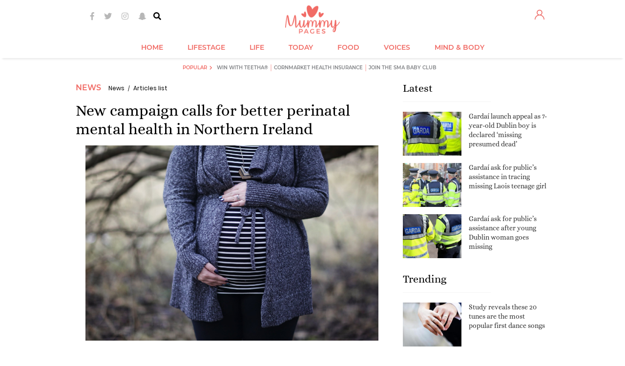

--- FILE ---
content_type: text/css
request_url: https://images.mummypages.ie/static/b285d486ad8a44fcbc733d9f8effe714.css
body_size: 42225
content:
/* File: css/ui-lightness/jquery-ui-1.11.0.custom.min.css */
/*! jQuery UI - v1.11.0 - 2014-07-22
* http://jqueryui.com
* Includes: core.css, draggable.css, resizable.css, selectable.css, sortable.css, datepicker.css, tooltip.css, theme.css
* To view and modify this theme, visit http://jqueryui.com/themeroller/?ffDefault=Trebuchet%20MS%2CTahoma%2CVerdana%2CArial%2Csans-serif&fwDefault=bold&fsDefault=1.1em&cornerRadius=4px&bgColorHeader=f6a828&bgTextureHeader=gloss_wave&bgImgOpacityHeader=35&borderColorHeader=e78f08&fcHeader=ffffff&iconColorHeader=ffffff&bgColorContent=eeeeee&bgTextureContent=highlight_soft&bgImgOpacityContent=100&borderColorContent=dddddd&fcContent=333333&iconColorContent=222222&bgColorDefault=f6f6f6&bgTextureDefault=glass&bgImgOpacityDefault=100&borderColorDefault=cccccc&fcDefault=1c94c4&iconColorDefault=ef8c08&bgColorHover=fdf5ce&bgTextureHover=glass&bgImgOpacityHover=100&borderColorHover=fbcb09&fcHover=c77405&iconColorHover=ef8c08&bgColorActive=ffffff&bgTextureActive=glass&bgImgOpacityActive=65&borderColorActive=fbd850&fcActive=eb8f00&iconColorActive=ef8c08&bgColorHighlight=ffe45c&bgTextureHighlight=highlight_soft&bgImgOpacityHighlight=75&borderColorHighlight=fed22f&fcHighlight=363636&iconColorHighlight=228ef1&bgColorError=b81900&bgTextureError=diagonals_thick&bgImgOpacityError=18&borderColorError=cd0a0a&fcError=ffffff&iconColorError=ffd27a&bgColorOverlay=666666&bgTextureOverlay=diagonals_thick&bgImgOpacityOverlay=20&opacityOverlay=50&bgColorShadow=000000&bgTextureShadow=flat&bgImgOpacityShadow=10&opacityShadow=20&thicknessShadow=5px&offsetTopShadow=-5px&offsetLeftShadow=-5px&cornerRadiusShadow=5px
* Copyright 2014 jQuery Foundation and other contributors; Licensed MIT */

/* Layout helpers
----------------------------------*/
.ui-helper-hidden {
	display: none;
}
.ui-helper-hidden-accessible {
	border: 0;
	clip: rect(0 0 0 0);
	height: 1px;
	margin: -1px;
	overflow: hidden;
	padding: 0;
	position: absolute;
	width: 1px;
}
.ui-helper-reset {
	margin: 0;
	padding: 0;
	border: 0;
	outline: 0;
	line-height: 1.3;
	text-decoration: none;
	font-size: 100%;
	list-style: none;
}
.ui-helper-clearfix:before,
.ui-helper-clearfix:after {
	content: "";
	display: table;
	border-collapse: collapse;
}
.ui-helper-clearfix:after {
	clear: both;
}
.ui-helper-clearfix {
	min-height: 0; /* support: IE7 */
}
.ui-helper-zfix {
	width: 100%;
	height: 100%;
	top: 0;
	left: 0;
	position: absolute;
	opacity: 0;
	filter:Alpha(Opacity=0);
}

.ui-front {
	z-index: 100;
}


/* Interaction Cues
----------------------------------*/
.ui-state-disabled {
	cursor: default !important;
}


/* Icons
----------------------------------*/

/* states and images */
.ui-icon {
	display: block;
	text-indent: -99999px;
	overflow: hidden;
	background-repeat: no-repeat;
}


/* Misc visuals
----------------------------------*/

/* Overlays */
.ui-widget-overlay {
	position: fixed;
	top: 0;
	left: 0;
	width: 100%;
	height: 100%;
}
.ui-draggable-handle {
	-ms-touch-action: none;
	touch-action: none;
}
.ui-resizable {
	position: relative;
}
.ui-resizable-handle {
	position: absolute;
	font-size: 0.1px;
	display: block;
	-ms-touch-action: none;
	touch-action: none;
}
.ui-resizable-disabled .ui-resizable-handle,
.ui-resizable-autohide .ui-resizable-handle {
	display: none;
}
.ui-resizable-n {
	cursor: n-resize;
	height: 7px;
	width: 100%;
	top: -5px;
	left: 0;
}
.ui-resizable-s {
	cursor: s-resize;
	height: 7px;
	width: 100%;
	bottom: -5px;
	left: 0;
}
.ui-resizable-e {
	cursor: e-resize;
	width: 7px;
	right: -5px;
	top: 0;
	height: 100%;
}
.ui-resizable-w {
	cursor: w-resize;
	width: 7px;
	left: -5px;
	top: 0;
	height: 100%;
}
.ui-resizable-se {
	cursor: se-resize;
	width: 12px;
	height: 12px;
	right: 1px;
	bottom: 1px;
}
.ui-resizable-sw {
	cursor: sw-resize;
	width: 9px;
	height: 9px;
	left: -5px;
	bottom: -5px;
}
.ui-resizable-nw {
	cursor: nw-resize;
	width: 9px;
	height: 9px;
	left: -5px;
	top: -5px;
}
.ui-resizable-ne {
	cursor: ne-resize;
	width: 9px;
	height: 9px;
	right: -5px;
	top: -5px;
}
.ui-selectable {
	-ms-touch-action: none;
	touch-action: none;
}
.ui-selectable-helper {
	position: absolute;
	z-index: 100;
	border: 1px dotted black;
}
.ui-sortable-handle {
	-ms-touch-action: none;
	touch-action: none;
}
.ui-datepicker {
	width: 17em;
	padding: .2em .2em 0;
	display: none;
}
.ui-datepicker .ui-datepicker-header {
	position: relative;
	padding: .2em 0;
}
.ui-datepicker .ui-datepicker-prev,
.ui-datepicker .ui-datepicker-next {
	position: absolute;
	top: 2px;
	width: 1.8em;
	height: 1.8em;
}
.ui-datepicker .ui-datepicker-prev-hover,
.ui-datepicker .ui-datepicker-next-hover {
	top: 1px;
}
.ui-datepicker .ui-datepicker-prev {
	left: 2px;
}
.ui-datepicker .ui-datepicker-next {
	right: 2px;
}
.ui-datepicker .ui-datepicker-prev-hover {
	left: 1px;
}
.ui-datepicker .ui-datepicker-next-hover {
	right: 1px;
}
.ui-datepicker .ui-datepicker-prev span,
.ui-datepicker .ui-datepicker-next span {
	display: block;
	position: absolute;
	left: 50%;
	margin-left: -8px;
	top: 50%;
	margin-top: -8px;
}
.ui-datepicker .ui-datepicker-title {
	margin: 0 2.3em;
	line-height: 1.8em;
	text-align: center;
}
.ui-datepicker .ui-datepicker-title select {
	font-size: 1em;
	margin: 1px 0;
}
.ui-datepicker select.ui-datepicker-month,
.ui-datepicker select.ui-datepicker-year {
	width: 49%;
}
.ui-datepicker table {
	width: 100%;
	font-size: .9em;
	border-collapse: collapse;
	margin: 0 0 .4em;
}
.ui-datepicker th {
	padding: .7em .3em;
	text-align: center;
	font-weight: bold;
	border: 0;
}
.ui-datepicker td {
	border: 0;
	padding: 1px;
}
.ui-datepicker td span,
.ui-datepicker td a {
	display: block;
	padding: .2em;
	text-align: right;
	text-decoration: none;
}
.ui-datepicker .ui-datepicker-buttonpane {
	background-image: none;
	margin: .7em 0 0 0;
	padding: 0 .2em;
	border-left: 0;
	border-right: 0;
	border-bottom: 0;
}
.ui-datepicker .ui-datepicker-buttonpane button {
	float: right;
	margin: .5em .2em .4em;
	cursor: pointer;
	padding: .2em .6em .3em .6em;
	width: auto;
	overflow: visible;
}
.ui-datepicker .ui-datepicker-buttonpane button.ui-datepicker-current {
	float: left;
}

/* with multiple calendars */
.ui-datepicker.ui-datepicker-multi {
	width: auto;
}
.ui-datepicker-multi .ui-datepicker-group {
	float: left;
}
.ui-datepicker-multi .ui-datepicker-group table {
	width: 95%;
	margin: 0 auto .4em;
}
.ui-datepicker-multi-2 .ui-datepicker-group {
	width: 50%;
}
.ui-datepicker-multi-3 .ui-datepicker-group {
	width: 33.3%;
}
.ui-datepicker-multi-4 .ui-datepicker-group {
	width: 25%;
}
.ui-datepicker-multi .ui-datepicker-group-last .ui-datepicker-header,
.ui-datepicker-multi .ui-datepicker-group-middle .ui-datepicker-header {
	border-left-width: 0;
}
.ui-datepicker-multi .ui-datepicker-buttonpane {
	clear: left;
}
.ui-datepicker-row-break {
	clear: both;
	width: 100%;
	font-size: 0;
}

/* RTL support */
.ui-datepicker-rtl {
	direction: rtl;
}
.ui-datepicker-rtl .ui-datepicker-prev {
	right: 2px;
	left: auto;
}
.ui-datepicker-rtl .ui-datepicker-next {
	left: 2px;
	right: auto;
}
.ui-datepicker-rtl .ui-datepicker-prev:hover {
	right: 1px;
	left: auto;
}
.ui-datepicker-rtl .ui-datepicker-next:hover {
	left: 1px;
	right: auto;
}
.ui-datepicker-rtl .ui-datepicker-buttonpane {
	clear: right;
}
.ui-datepicker-rtl .ui-datepicker-buttonpane button {
	float: left;
}
.ui-datepicker-rtl .ui-datepicker-buttonpane button.ui-datepicker-current,
.ui-datepicker-rtl .ui-datepicker-group {
	float: right;
}
.ui-datepicker-rtl .ui-datepicker-group-last .ui-datepicker-header,
.ui-datepicker-rtl .ui-datepicker-group-middle .ui-datepicker-header {
	border-right-width: 0;
	border-left-width: 1px;
}
.ui-tooltip {
	padding: 8px;
	position: absolute;
	z-index: 9999;
	max-width: 300px;
	-webkit-box-shadow: 0 0 5px #aaa;
	box-shadow: 0 0 5px #aaa;
}
body .ui-tooltip {
	border-width: 2px;
}

/* Component containers
----------------------------------*/
.ui-widget {
	font-family: Trebuchet MS,Tahoma,Verdana,Arial,sans-serif;
	font-size: 1.1em;
}
.ui-widget .ui-widget {
	font-size: 1em;
}
.ui-widget input,
.ui-widget select,
.ui-widget textarea,
.ui-widget button {
	font-family: Trebuchet MS,Tahoma,Verdana,Arial,sans-serif;
	font-size: 1em;
}
.ui-widget-content {
	border: 1px solid #dddddd;
	background: #eeeeee url("images/ui-bg_highlight-soft_100_eeeeee_1x100.png") 50% top repeat-x;
	color: #333333;
}
.ui-widget-content a {
	color: #333333;
}
.ui-widget-header {
	border: 1px solid #e78f08;
	background: #f6a828 url("images/ui-bg_gloss-wave_35_f6a828_500x100.png") 50% 50% repeat-x;
	color: #ffffff;
	font-weight: bold;
}
.ui-widget-header a {
	color: #ffffff;
}

/* Interaction states
----------------------------------*/
.ui-state-default,
.ui-widget-content .ui-state-default,
.ui-widget-header .ui-state-default {
	border: 1px solid #cccccc;
	background: #f6f6f6 url("images/ui-bg_glass_100_f6f6f6_1x400.png") 50% 50% repeat-x;
	font-weight: bold;
	color: #1c94c4;
}
.ui-state-default a,
.ui-state-default a:link,
.ui-state-default a:visited {
	color: #1c94c4;
	text-decoration: none;
}
.ui-state-hover,
.ui-widget-content .ui-state-hover,
.ui-widget-header .ui-state-hover,
.ui-state-focus,
.ui-widget-content .ui-state-focus,
.ui-widget-header .ui-state-focus {
	border: 1px solid #fbcb09;
	background: #fdf5ce url("images/ui-bg_glass_100_fdf5ce_1x400.png") 50% 50% repeat-x;
	font-weight: bold;
	color: #c77405;
}
.ui-state-hover a,
.ui-state-hover a:hover,
.ui-state-hover a:link,
.ui-state-hover a:visited,
.ui-state-focus a,
.ui-state-focus a:hover,
.ui-state-focus a:link,
.ui-state-focus a:visited {
	color: #c77405;
	text-decoration: none;
}
.ui-state-active,
.ui-widget-content .ui-state-active,
.ui-widget-header .ui-state-active {
	border: 1px solid #fbd850;
	background: #ffffff url("images/ui-bg_glass_65_ffffff_1x400.png") 50% 50% repeat-x;
	font-weight: bold;
	color: #eb8f00;
}
.ui-state-active a,
.ui-state-active a:link,
.ui-state-active a:visited {
	color: #eb8f00;
	text-decoration: none;
}

/* Interaction Cues
----------------------------------*/
.ui-state-highlight,
.ui-widget-content .ui-state-highlight,
.ui-widget-header .ui-state-highlight {
	border: 1px solid #fed22f;
	background: #ffe45c url("images/ui-bg_highlight-soft_75_ffe45c_1x100.png") 50% top repeat-x;
	color: #363636;
}
.ui-state-highlight a,
.ui-widget-content .ui-state-highlight a,
.ui-widget-header .ui-state-highlight a {
	color: #363636;
}
.ui-state-error,
.ui-widget-content .ui-state-error,
.ui-widget-header .ui-state-error {
	border: 1px solid #cd0a0a;
	background: #b81900 url("images/ui-bg_diagonals-thick_18_b81900_40x40.png") 50% 50% repeat;
	color: #ffffff;
}
.ui-state-error a,
.ui-widget-content .ui-state-error a,
.ui-widget-header .ui-state-error a {
	color: #ffffff;
}
.ui-state-error-text,
.ui-widget-content .ui-state-error-text,
.ui-widget-header .ui-state-error-text {
	color: #ffffff;
}
.ui-priority-primary,
.ui-widget-content .ui-priority-primary,
.ui-widget-header .ui-priority-primary {
	font-weight: bold;
}
.ui-priority-secondary,
.ui-widget-content .ui-priority-secondary,
.ui-widget-header .ui-priority-secondary {
	opacity: .7;
	filter:Alpha(Opacity=70);
	font-weight: normal;
}
.ui-state-disabled,
.ui-widget-content .ui-state-disabled,
.ui-widget-header .ui-state-disabled {
	opacity: .35;
	filter:Alpha(Opacity=35);
	background-image: none;
}
.ui-state-disabled .ui-icon {
	filter:Alpha(Opacity=35); /* For IE8 - See #6059 */
}

/* Icons
----------------------------------*/

/* states and images */
.ui-icon {
	width: 16px;
	height: 16px;
}
.ui-icon,
.ui-widget-content .ui-icon {
	background-image: url("images/ui-icons_222222_256x240.png");
}
.ui-widget-header .ui-icon {
	background-image: url("images/ui-icons_ffffff_256x240.png");
}
.ui-state-default .ui-icon {
	background-image: url("images/ui-icons_ef8c08_256x240.png");
}
.ui-state-hover .ui-icon,
.ui-state-focus .ui-icon {
	background-image: url("images/ui-icons_ef8c08_256x240.png");
}
.ui-state-active .ui-icon {
	background-image: url("images/ui-icons_ef8c08_256x240.png");
}
.ui-state-highlight .ui-icon {
	background-image: url("images/ui-icons_228ef1_256x240.png");
}
.ui-state-error .ui-icon,
.ui-state-error-text .ui-icon {
	background-image: url("images/ui-icons_ffd27a_256x240.png");
}

/* positioning */
.ui-icon-blank { background-position: 16px 16px; }
.ui-icon-carat-1-n { background-position: 0 0; }
.ui-icon-carat-1-ne { background-position: -16px 0; }
.ui-icon-carat-1-e { background-position: -32px 0; }
.ui-icon-carat-1-se { background-position: -48px 0; }
.ui-icon-carat-1-s { background-position: -64px 0; }
.ui-icon-carat-1-sw { background-position: -80px 0; }
.ui-icon-carat-1-w { background-position: -96px 0; }
.ui-icon-carat-1-nw { background-position: -112px 0; }
.ui-icon-carat-2-n-s { background-position: -128px 0; }
.ui-icon-carat-2-e-w { background-position: -144px 0; }
.ui-icon-triangle-1-n { background-position: 0 -16px; }
.ui-icon-triangle-1-ne { background-position: -16px -16px; }
.ui-icon-triangle-1-e { background-position: -32px -16px; }
.ui-icon-triangle-1-se { background-position: -48px -16px; }
.ui-icon-triangle-1-s { background-position: -64px -16px; }
.ui-icon-triangle-1-sw { background-position: -80px -16px; }
.ui-icon-triangle-1-w { background-position: -96px -16px; }
.ui-icon-triangle-1-nw { background-position: -112px -16px; }
.ui-icon-triangle-2-n-s { background-position: -128px -16px; }
.ui-icon-triangle-2-e-w { background-position: -144px -16px; }
.ui-icon-arrow-1-n { background-position: 0 -32px; }
.ui-icon-arrow-1-ne { background-position: -16px -32px; }
.ui-icon-arrow-1-e { background-position: -32px -32px; }
.ui-icon-arrow-1-se { background-position: -48px -32px; }
.ui-icon-arrow-1-s { background-position: -64px -32px; }
.ui-icon-arrow-1-sw { background-position: -80px -32px; }
.ui-icon-arrow-1-w { background-position: -96px -32px; }
.ui-icon-arrow-1-nw { background-position: -112px -32px; }
.ui-icon-arrow-2-n-s { background-position: -128px -32px; }
.ui-icon-arrow-2-ne-sw { background-position: -144px -32px; }
.ui-icon-arrow-2-e-w { background-position: -160px -32px; }
.ui-icon-arrow-2-se-nw { background-position: -176px -32px; }
.ui-icon-arrowstop-1-n { background-position: -192px -32px; }
.ui-icon-arrowstop-1-e { background-position: -208px -32px; }
.ui-icon-arrowstop-1-s { background-position: -224px -32px; }
.ui-icon-arrowstop-1-w { background-position: -240px -32px; }
.ui-icon-arrowthick-1-n { background-position: 0 -48px; }
.ui-icon-arrowthick-1-ne { background-position: -16px -48px; }
.ui-icon-arrowthick-1-e { background-position: -32px -48px; }
.ui-icon-arrowthick-1-se { background-position: -48px -48px; }
.ui-icon-arrowthick-1-s { background-position: -64px -48px; }
.ui-icon-arrowthick-1-sw { background-position: -80px -48px; }
.ui-icon-arrowthick-1-w { background-position: -96px -48px; }
.ui-icon-arrowthick-1-nw { background-position: -112px -48px; }
.ui-icon-arrowthick-2-n-s { background-position: -128px -48px; }
.ui-icon-arrowthick-2-ne-sw { background-position: -144px -48px; }
.ui-icon-arrowthick-2-e-w { background-position: -160px -48px; }
.ui-icon-arrowthick-2-se-nw { background-position: -176px -48px; }
.ui-icon-arrowthickstop-1-n { background-position: -192px -48px; }
.ui-icon-arrowthickstop-1-e { background-position: -208px -48px; }
.ui-icon-arrowthickstop-1-s { background-position: -224px -48px; }
.ui-icon-arrowthickstop-1-w { background-position: -240px -48px; }
.ui-icon-arrowreturnthick-1-w { background-position: 0 -64px; }
.ui-icon-arrowreturnthick-1-n { background-position: -16px -64px; }
.ui-icon-arrowreturnthick-1-e { background-position: -32px -64px; }
.ui-icon-arrowreturnthick-1-s { background-position: -48px -64px; }
.ui-icon-arrowreturn-1-w { background-position: -64px -64px; }
.ui-icon-arrowreturn-1-n { background-position: -80px -64px; }
.ui-icon-arrowreturn-1-e { background-position: -96px -64px; }
.ui-icon-arrowreturn-1-s { background-position: -112px -64px; }
.ui-icon-arrowrefresh-1-w { background-position: -128px -64px; }
.ui-icon-arrowrefresh-1-n { background-position: -144px -64px; }
.ui-icon-arrowrefresh-1-e { background-position: -160px -64px; }
.ui-icon-arrowrefresh-1-s { background-position: -176px -64px; }
.ui-icon-arrow-4 { background-position: 0 -80px; }
.ui-icon-arrow-4-diag { background-position: -16px -80px; }
.ui-icon-extlink { background-position: -32px -80px; }
.ui-icon-newwin { background-position: -48px -80px; }
.ui-icon-refresh { background-position: -64px -80px; }
.ui-icon-shuffle { background-position: -80px -80px; }
.ui-icon-transfer-e-w { background-position: -96px -80px; }
.ui-icon-transferthick-e-w { background-position: -112px -80px; }
.ui-icon-folder-collapsed { background-position: 0 -96px; }
.ui-icon-folder-open { background-position: -16px -96px; }
.ui-icon-document { background-position: -32px -96px; }
.ui-icon-document-b { background-position: -48px -96px; }
.ui-icon-note { background-position: -64px -96px; }
.ui-icon-mail-closed { background-position: -80px -96px; }
.ui-icon-mail-open { background-position: -96px -96px; }
.ui-icon-suitcase { background-position: -112px -96px; }
.ui-icon-comment { background-position: -128px -96px; }
.ui-icon-person { background-position: -144px -96px; }
.ui-icon-print { background-position: -160px -96px; }
.ui-icon-trash { background-position: -176px -96px; }
.ui-icon-locked { background-position: -192px -96px; }
.ui-icon-unlocked { background-position: -208px -96px; }
.ui-icon-bookmark { background-position: -224px -96px; }
.ui-icon-tag { background-position: -240px -96px; }
.ui-icon-home { background-position: 0 -112px; }
.ui-icon-flag { background-position: -16px -112px; }
.ui-icon-calendar { background-position: -32px -112px; }
.ui-icon-cart { background-position: -48px -112px; }
.ui-icon-pencil { background-position: -64px -112px; }
.ui-icon-clock { background-position: -80px -112px; }
.ui-icon-disk { background-position: -96px -112px; }
.ui-icon-calculator { background-position: -112px -112px; }
.ui-icon-zoomin { background-position: -128px -112px; }
.ui-icon-zoomout { background-position: -144px -112px; }
.ui-icon-search { background-position: -160px -112px; }
.ui-icon-wrench { background-position: -176px -112px; }
.ui-icon-gear { background-position: -192px -112px; }
.ui-icon-heart { background-position: -208px -112px; }
.ui-icon-star { background-position: -224px -112px; }
.ui-icon-link { background-position: -240px -112px; }
.ui-icon-cancel { background-position: 0 -128px; }
.ui-icon-plus { background-position: -16px -128px; }
.ui-icon-plusthick { background-position: -32px -128px; }
.ui-icon-minus { background-position: -48px -128px; }
.ui-icon-minusthick { background-position: -64px -128px; }
.ui-icon-close { background-position: -80px -128px; }
.ui-icon-closethick { background-position: -96px -128px; }
.ui-icon-key { background-position: -112px -128px; }
.ui-icon-lightbulb { background-position: -128px -128px; }
.ui-icon-scissors { background-position: -144px -128px; }
.ui-icon-clipboard { background-position: -160px -128px; }
.ui-icon-copy { background-position: -176px -128px; }
.ui-icon-contact { background-position: -192px -128px; }
.ui-icon-image { background-position: -208px -128px; }
.ui-icon-video { background-position: -224px -128px; }
.ui-icon-script { background-position: -240px -128px; }
.ui-icon-alert { background-position: 0 -144px; }
.ui-icon-info { background-position: -16px -144px; }
.ui-icon-notice { background-position: -32px -144px; }
.ui-icon-help { background-position: -48px -144px; }
.ui-icon-check { background-position: -64px -144px; }
.ui-icon-bullet { background-position: -80px -144px; }
.ui-icon-radio-on { background-position: -96px -144px; }
.ui-icon-radio-off { background-position: -112px -144px; }
.ui-icon-pin-w { background-position: -128px -144px; }
.ui-icon-pin-s { background-position: -144px -144px; }
.ui-icon-play { background-position: 0 -160px; }
.ui-icon-pause { background-position: -16px -160px; }
.ui-icon-seek-next { background-position: -32px -160px; }
.ui-icon-seek-prev { background-position: -48px -160px; }
.ui-icon-seek-end { background-position: -64px -160px; }
.ui-icon-seek-start { background-position: -80px -160px; }
/* ui-icon-seek-first is deprecated, use ui-icon-seek-start instead */
.ui-icon-seek-first { background-position: -80px -160px; }
.ui-icon-stop { background-position: -96px -160px; }
.ui-icon-eject { background-position: -112px -160px; }
.ui-icon-volume-off { background-position: -128px -160px; }
.ui-icon-volume-on { background-position: -144px -160px; }
.ui-icon-power { background-position: 0 -176px; }
.ui-icon-signal-diag { background-position: -16px -176px; }
.ui-icon-signal { background-position: -32px -176px; }
.ui-icon-battery-0 { background-position: -48px -176px; }
.ui-icon-battery-1 { background-position: -64px -176px; }
.ui-icon-battery-2 { background-position: -80px -176px; }
.ui-icon-battery-3 { background-position: -96px -176px; }
.ui-icon-circle-plus { background-position: 0 -192px; }
.ui-icon-circle-minus { background-position: -16px -192px; }
.ui-icon-circle-close { background-position: -32px -192px; }
.ui-icon-circle-triangle-e { background-position: -48px -192px; }
.ui-icon-circle-triangle-s { background-position: -64px -192px; }
.ui-icon-circle-triangle-w { background-position: -80px -192px; }
.ui-icon-circle-triangle-n { background-position: -96px -192px; }
.ui-icon-circle-arrow-e { background-position: -112px -192px; }
.ui-icon-circle-arrow-s { background-position: -128px -192px; }
.ui-icon-circle-arrow-w { background-position: -144px -192px; }
.ui-icon-circle-arrow-n { background-position: -160px -192px; }
.ui-icon-circle-zoomin { background-position: -176px -192px; }
.ui-icon-circle-zoomout { background-position: -192px -192px; }
.ui-icon-circle-check { background-position: -208px -192px; }
.ui-icon-circlesmall-plus { background-position: 0 -208px; }
.ui-icon-circlesmall-minus { background-position: -16px -208px; }
.ui-icon-circlesmall-close { background-position: -32px -208px; }
.ui-icon-squaresmall-plus { background-position: -48px -208px; }
.ui-icon-squaresmall-minus { background-position: -64px -208px; }
.ui-icon-squaresmall-close { background-position: -80px -208px; }
.ui-icon-grip-dotted-vertical { background-position: 0 -224px; }
.ui-icon-grip-dotted-horizontal { background-position: -16px -224px; }
.ui-icon-grip-solid-vertical { background-position: -32px -224px; }
.ui-icon-grip-solid-horizontal { background-position: -48px -224px; }
.ui-icon-gripsmall-diagonal-se { background-position: -64px -224px; }
.ui-icon-grip-diagonal-se { background-position: -80px -224px; }


/* Misc visuals
----------------------------------*/

/* Corner radius */
.ui-corner-all,
.ui-corner-top,
.ui-corner-left,
.ui-corner-tl {
	border-top-left-radius: 4px;
}
.ui-corner-all,
.ui-corner-top,
.ui-corner-right,
.ui-corner-tr {
	border-top-right-radius: 4px;
}
.ui-corner-all,
.ui-corner-bottom,
.ui-corner-left,
.ui-corner-bl {
	border-bottom-left-radius: 4px;
}
.ui-corner-all,
.ui-corner-bottom,
.ui-corner-right,
.ui-corner-br {
	border-bottom-right-radius: 4px;
}

/* Overlays */
.ui-widget-overlay {
	background: #666666 url("images/ui-bg_diagonals-thick_20_666666_40x40.png") 50% 50% repeat;
	opacity: .5;
	filter: Alpha(Opacity=50);
}
.ui-widget-shadow {
	margin: -5px 0 0 -5px;
	padding: 5px;
	background: #000000 url("images/ui-bg_flat_10_000000_40x100.png") 50% 50% repeat-x;
	opacity: .2;
	filter: Alpha(Opacity=20);
	border-radius: 5px;
}


/* File: css/jquery.fancybox.css */
#fancybox-loading { position: fixed; top: 50%; left: 50%; height: 40px; width: 40px; margin-top: -20px; margin-left: -20px; cursor: pointer; overflow: hidden; z-index: 10024; display: none; } * html #fancybox-loading { position: absolute; margin-top: 0; } #fancybox-loading div { position: absolute; top: 0; left: 0; width: 40px; height: 480px; background-image: url('//images.mummypages.ie/media/images/fancybox/fancybox.png'); } #fancybox-overlay { position: fixed; top: 0; left: 0; bottom: 0; right: 0; background: #000; z-index: 10020; display: none; } * html #fancybox-overlay { position: absolute; width: 100%; } #fancybox-tmp { padding: 0; margin: 0; border: 0; overflow: auto; display: none; } #fancybox-wrap { position: absolute; top: 0; left: 0; margin: 0; padding: 10px; z-index: 10021; display: none; } #fancybox-outer { position: relative; width: 100%; height: 100%; background: #FFF url( '//images.mummypages.ie/media/images/s.gif' ) 0 0 repeat; -webkit-box-shadow: 0 0 40px 10px rgba(100, 100, 100, 0.5); -moz-box-shadow: 0 0 40px 10px rgba(100, 100, 100, 0.5); box-shadow: 0 0 40px 10px rgba(100, 100, 100, 0.5); } #fancybox-content { width: 0; height: 0; padding: 0; outline: none; position: relative; overflow: hidden; z-index: 10022; border: 0px solid #fff; } #fancybox-hide-sel-frame { position: absolute; top: 0; left: 0; width: 100%; height: 100%; background: transparent; z-index: 10021; } #fancybox-close { position: absolute; top: -13px; right: -13px; width: 25px; height: 25px; background-image: url('//images.mummypages.ie/media/images/btn/banner_close2.png'); cursor: pointer; z-index: 10023; display: none; } #fancybox_error { color: #444; font: normal 12px/20px Arial; padding: 14px; margin: 0; } #fancybox-img { width: 100%; height: 100%; padding: 0; margin: 0; border: none; outline: none; line-height: 0; vertical-align: top; -ms-interpolation-mode: bicubic; } #fancybox-frame { width: 100%; height: 100%; border: none; display: block; } #fancybox-title { font-family: Arial; font-size: 12px; z-index: 10022; } .fancybox-title-inside { padding-bottom: 10px; text-align: center; color: #333; background: #fff; position: relative; } .fancybox-title-outside { padding-top: 10px; color: #fff; } .fancybox-title-over { position: absolute; bottom: 0; left: 0; color: #FFF; text-align: left; } #fancybox-title-over { padding: 10px; background-image: url('//images.mummypages.ie/media/images/fancybox/fancy_title_over.png'); display: block; } .fancybox-title-float { position: absolute; left: 0; bottom: -20px; height: 32px; } #fancybox-title-float-wrap { border: none; border-collapse: collapse; width: auto; } #fancybox-title-float-wrap td { border: none; white-space: nowrap; } #fancybox-title-float-left { padding: 0 0 0 15px; background: url('//images.mummypages.ie/media/images/fancybox/fancybox.png') -40px -90px no-repeat; } #fancybox-title-float-main { font-weight: bold; line-height: 29px; padding: 0 0 3px 0; background: url('//images.mummypages.ie/media/images/fancybox/fancybox-x.png') 0px -40px; color: #FFF; } #fancybox-title-float-right { padding: 0 0 0 15px; background: url('//images.mummypages.ie/media/images/fancybox/fancybox.png') -55px -90px no-repeat; } #fancybox-left, #fancybox-right { position: absolute; bottom: 0px; height: 100%; width: 35%; cursor: pointer; outline: none; background-image: url('//images.mummypages.ie/media/images/fancybox/blank.gif'); z-index: 10022; display: none; } #fancybox-left { left: 0px; } #fancybox-right { right: 0px; } #fancybox-left-ico, #fancybox-right-ico { position: absolute; top: 50%; left: -9999px; width: 30px; height: 30px; margin-top: -15px; cursor: pointer; z-index: 10022; display: block; } #fancybox-left-ico { background: url('//images.mummypages.ie/media/images/fancybox/fancybox.png') -40px -30px; } #fancybox-right-ico { background: url('//images.mummypages.ie/media/images/fancybox/fancybox.png') -40px -60px; } #fancybox-left:hover, #fancybox-right:hover { visibility: visible; } #fancybox-left:hover span { left: 20px; } #fancybox-right:hover span { left: auto; right: 20px; } .baner_popup .fancy-bg, .baner_popup .fancybox-bg { position: absolute; padding: 0; margin: 0; border: 0; width: 20px; height: 20px; z-index: 10011; } .baner_popup #fancy-bg-n, .baner_popup #fancybox-bg-n { top: -20px; left: 0; width: 100%; background-image: url('//images.mummypages.ie/media/images/fancybox/fancybox-x.png'); } .baner_popup #fancy-bg-ne, .baner_popup #fancybox-bg-ne { top: -20px; right: -20px; background: url('//images.mummypages.ie/media/images/fancybox/fancybox.png') -40px -162px; } .baner_popup #fancy-bg-e, .baner_popup #fancybox-bg-e { top: 0; right: -20px; height: 100%; background: url('//images.mummypages.ie/media/images/fancybox/fancybox-y.png') -20px 0px; } .baner_popup #fancy-bg-se, .baner_popup #fancybox-bg-se { bottom: -20px; right: -20px; background: url('//images.mummypages.ie/media/images/fancybox/fancybox.png') -40px -182px; } .baner_popup #fancy-bg-s, .baner_popup #fancybox-bg-s { bottom: -20px; left: 0; width: 100%; background: url('//images.mummypages.ie/media/images/fancybox/fancybox-x.png') 0px -20px; } .baner_popup #fancy-bg-sw, .baner_popup #fancybox-bg-sw { bottom: -20px; left: -20px; background: url('//images.mummypages.ie/media/images/fancybox/fancybox.png') -40px -142px; } .baner_popup #fancy-bg-w, .baner_popup #fancybox-bg-w { top: 0; left: -20px; height: 100%; background-image: url('//images.mummypages.ie/media/images/fancybox/fancybox-y.png'); } .baner_popup #fancy-bg-nw, .baner_popup #fancybox-bg-nw { top: -20px; left: -20px; background: url('//images.mummypages.ie/media/images/fancybox/fancybox.png') -40px -122px; } .baner_popup #fancybox-content { overflow: hidden !important; } .baner_popup .fancy-bg, .baner_popup .fancybox-bg { position: absolute; padding: 0; margin: 0; border: 0; width: 39px; height: 37px; z-index: 10011; } .baner_popup #fancy-bg-ne, .baner_popup #fancybox-bg-ne, .baner_popup #fancy-bg-se, .baner_popup #fancybox-bg-se, .baner_popup #fancy-bg-sw, .baner_popup #fancybox-bg-sw, .baner_popup #fancy-bg-nw, .baner_popup #fancybox-bg-nw { background: url('//images.mummypages.ie/media/images/dec/corr_popup.png') no-repeat; } .baner_popup #fancy-bg-nw, .baner_popup #fancybox-bg-nw, .baner_popup #fancy-bg-ne, .baner_popup #fancybox-bg-ne { top: -37px; } .baner_popup #fancy-bg-sw, .baner_popup #fancybox-bg-sw, .baner_popup #fancy-bg-se, .baner_popup #fancybox-bg-se { bottom: -37px; } .baner_popup #fancy-bg-nw, .baner_popup #fancybox-bg-nw, .baner_popup #fancy-bg-sw, .baner_popup #fancybox-bg-sw { left: -39px; } .baner_popup #fancy-bg-ne, .baner_popup #fancybox-bg-ne, .baner_popup #fancy-bg-se, .baner_popup #fancybox-bg-se { right: -39px; } .baner_popup #fancy-bg-nw, .baner_popup #fancybox-bg-nw { background-position: 0 0; } .baner_popup #fancy-bg-ne, .baner_popup #fancybox-bg-ne { background-position: 100% 0; } .baner_popup #fancy-bg-sw, .baner_popup #fancybox-bg-sw { background-position: 0 100%; } .baner_popup #fancy-bg-se, .baner_popup #fancybox-bg-se { background-position: 100% 100%; } .baner_popup #fancy-bg-e, .baner_popup #fancybox-bg-e, .baner_popup #fancy-bg-w, .baner_popup #fancybox-bg-w { top: 0; height: 100%; background-image: url('//images.mummypages.ie/media/images/dec/popup_y.png'); } .baner_popup #fancy-bg-n, .baner_popup #fancybox-bg-n, .baner_popup #fancy-bg-s, .baner_popup #fancybox-bg-s { left: 0; width: 100%; background-image: url('//images.mummypages.ie/media/images/dec/popup_x.png'); } .baner_popup #fancy-bg-e, .baner_popup #fancybox-bg-e { right: -38px; background-position: 100% 0px; } .baner_popup #fancy-bg-w, .baner_popup #fancybox-bg-w { left: -39px; background-position: 0 0px; } .baner_popup #fancy-bg-n, .baner_popup #fancybox-bg-n { top: -37px; background-position: 0 0px; } .baner_popup #fancy-bg-s, .baner_popup #fancybox-bg-s { bottom: -37px; background-position: 0 100%; } #fancybox-loading.fancybox-ie div { background-color: transparent; filter: progid:DXImageTransform.Microsoft.AlphaImageLoader(src='//images.mummypages.ie/media/images/fancybox/fancy_loading.png', sizingMethod='scale'); } .fancybox-ie #fancybox-close { background-color: transparent; filter: progid:DXImageTransform.Microsoft.AlphaImageLoader(src='//images.mummypages.ie/media/images/btn/banner_close2.png', sizingMethod='scale'); } .fancybox-ie #fancybox-title-over { background-color: transparent; filter: progid:DXImageTransform.Microsoft.AlphaImageLoader(src='//images.mummypages.ie/media/images/fancybox/fancy_title_over.png', sizingMethod='scale'); zoom: 1; } .fancybox-ie #fancybox-title-float-left { background-color: transparent; filter: progid:DXImageTransform.Microsoft.AlphaImageLoader(src='//images.mummypages.ie/media/images/fancybox/fancy_title_left.png', sizingMethod='scale'); } .fancybox-ie #fancybox-title-float-main { background-color: transparent; filter: progid:DXImageTransform.Microsoft.AlphaImageLoader(src='//images.mummypages.ie/media/images/fancybox/fancy_title_main.png', sizingMethod='scale'); } .fancybox-ie #fancybox-title-float-right { background-color: transparent; filter: progid:DXImageTransform.Microsoft.AlphaImageLoader(src='//images.mummypages.ie/media/images/fancybox/fancy_title_right.png', sizingMethod='scale'); } .fancybox-ie #fancybox-left-ico { background: transparent; filter: progid:DXImageTransform.Microsoft.AlphaImageLoader(src='//images.mummypages.ie/media/images/fancybox/fancy_nav_left.png', sizingMethod='scale'); } .fancybox-ie #fancybox-right-ico { background: transparent; filter: progid:DXImageTransform.Microsoft.AlphaImageLoader(src='//images.mummypages.ie/media/images/fancybox/fancy_nav_right.png', sizingMethod='scale'); }

/* File: css/ajax_popup.css */
div#ajax_popup { display:none; padding:0; margin:0; border:none; position:fixed; top:0; left:0; height:100%; z-index:100005; } div#overlay { position:fixed; top:0; left:0; display: none; padding: 0; margin: 0; border: none; width: 3000px; height: 3000px; background: #42250f; opacity: 0.4; filter: alpha(opacity=40); z-index:100004; } div#ajax_popup div#ajax_content_holder { padding: 0; margin: 0 auto; border: none; position: absolute; } div#ajax_popup #ajax_content .header, div#ajax_popup #ajax_content .body { } div#ajax_popup #ajax_content .body { padding: 15px 39px 5px 38px; } div#ajax_popup #ajax_content .body_5px { padding: 0px 5px 5px 5px; } div#ajax_popup #ajax_content .error { width: 350px; } div#ajax_popup #ajax_content #restaurants_email_contact .error { width: auto; } div#ajax_popup #ajax_content .body .group_confirm { font-size: 13px; padding-bottom: 10px; text-align: center; width: 200px; } div#ajax_popup #ajax_content { display:none; } div#ajax_popup #ajax_content .title{ float:left; width: 80%; } div#ajax_popup #ajax_content .close_ajax_popup { float:right; text-align:right; } div#ajax_popup div#ajax_preloader { width: 120px; height: 120px; background: url('//images.mummypages.ie/media/images/bg/preloader_bg.png') 0 0 no-repeat; } div#ajax_popup div#ajax_preloader table { width: 120px; height: 120px; } div#ajax_popup div#ajax_preloader table td { text-align: center; vertical-align: middle; } div#ajax_popup div#ajax_preloader table td img { margin: auto; } .form_width { width: 350px; } .login_form_popup { padding: 0px 39px 32px 38px; } .login_form_popup #login_message { padding: 0 0 41px 0; } .login_form_popup #login_message, .login_form_popup #login_message * { color: #EF5B9F; } .login_form_popup .reset_password_text { padding: 0 0 15px 0; } .popup_layout { position: absolute; top: 0; left: 0; background: #000000; opacity: 0.4; filter: alpha(opacity=40); width: 100%; height: 100%; z-index: 11; } .popup { position: absolute; left: 50%; z-index: 12; } #popup_recommend_friend { width: 408px; top: 100px; margin-left: -203px; } #popup_change_password { width: 347px; top: 100px; margin-left: -172px; } #popup_recommend_success, #popup_ads_deleted_success, #popup_change_password_success { top: 135px; width: 346px; margin-left: -164px; } .popup .popup_bot .bg_bl, .popup .popup_bot .bg_br, .popup .popup_header .bg_ttl, .popup .popup_header .bg_ttr { width: 29px; height: 29px; } .zoom .popup .popup_bot .bg_bl, .zoom .popup .popup_bot .bg_br, .zoom .popup .popup_header .bg_ttl, .zoom .popup .popup_header .bg_ttr { width: 29px; height: 28px; } .popup .popup_header .bg_ttl { background: url('//images.mummypages.ie/media/images/bg/bg_ttl.png') 0 0 no-repeat; } .popup .popup_header .bg_ttr { background: url('//images.mummypages.ie/media/images/bg/bg_ttr.png') 0 0 no-repeat; } .popup .popup_header .bg_tbl { background: url('//images.mummypages.ie/media/images/bg/bg_tbl.png') 0 0 repeat-y; } .popup .popup_header .bg_tbr { background: url('//images.mummypages.ie/media/images/bg/bg_tbr.png') 0 0 repeat-y; } .popup .popup_cont .bg_ml img, .popup .popup_cont .bg_mr img, .popup .popup_bot .bg_bl img, .popup .popup_bot .bg_br img, .popup .popup_header .bg_ttl img, .popup .popup_header .bg_ttr img, .popup .popup_header .bg_tbl img, .popup .popup_header .bg_tbr img { width: 29px; height: 0; } .zoom .popup .popup_cont .bg_ml img, .zoom .popup .popup_cont .bg_mr img, .zoom .popup .popup_bot .bg_bl img, .zoom .popup .popup_bot .bg_br img, .zoom .popup .popup_header .bg_ttl img, .zoom .popup .popup_header .bg_ttr img, .zoom .popup .popup_header .bg_tbl img, .zoom .popup .popup_header .bg_tbr img { width: 28px; } .popup .popup_bot .bg_bm, .popup .popup_header .bg_ttm { height: 29px; } .zoom .popup .popup_bot .bg_bm, .zoom .popup .popup_header .bg_ttm { height: 28px; } .popup .popup_header .bg_ttm { background: url('//images.mummypages.ie/media/images/bg/bg_ttm.png') 0 0 repeat-x; } .popup .popup_bot .bg_bm img, .popup .popup_header .bg_ttm img { width: 0; height: 29px; } .zoom .popup .popup_bot .bg_bm img, .zoom .popup .popup_header .bg_ttm img { height: 28px; } .popup .popup_header .bg_tbm { background: #c4d483; text-align: left; } .popup .popup_header .bg_tbm h2 { padding: 6px 5px 13px 9px; color: #42250f; font-size: 21px; float: left; } .popup#popup_change_password .popup_header .bg_tbm h2 { padding: 6px 0 12px 22px; } .popup .popup_header .bg_tbm .btn_logout { padding: 0; float: right; display: inline; margin: -5px -5px 0 0; } .popup .popup_cont .bg_ml { background: url('//images.mummypages.ie/media/images/bg/bg_ml.png') 0 0 repeat-y; } .popup .popup_cont .bg_ml div { padding-top: 2px; background: url('//images.mummypages.ie/media/images/bg/bg_green_line.gif') 100% 0 no-repeat; } .popup .popup_cont .bg_mr div { padding-top: 2px; background: url('//images.mummypages.ie/media/images/bg/bg_green_line.gif') 0 0 no-repeat; } .popup .popup_cont .bg_mr { background: url('//images.mummypages.ie/media/images/bg/bg_mr.png') 0 0 repeat-y; } .popup .popup_bot .bg_bl { background: url('//images.mummypages.ie/media/images/bg/bg_bl.png') 0 0 no-repeat; } .popup .popup_bot .bg_br { background: url('//images.mummypages.ie/media/images/bg/bg_br.png') 0 0 no-repeat; } .popup .popup_bot .bg_bm { background: url('//images.mummypages.ie/media/images/bg/bg_bm.png') 0 0 repeat-x; } .popup .popup_cont .bg_mm { background: #ffffff; } .popup .popup_cont .bg_mm .bg_mm_cont { text-align: left; background: url('//images.mummypages.ie/media/images/bg/bg_green_line.gif') 0 0 repeat-x; }

/* File: css/fancy-ajax-popup.css */
.fancy-ajax-popup-outer { border: #f17eb3 1px solid; padding: 25px; -webkit-border-radius: 5px; -moz-border-radius: 5px; border-radius: 5px; -webkit-box-shadow: 0 0 40px 10px rgba(100, 100, 100, 0.5); -moz-box-shadow: 0 0 40px 10px rgba(100, 100, 100, 0.5); box-shadow: 0 0 40px 10px rgba(100, 100, 100, 0.5); background: #FFF; } .fancy-ajax-popup-visible #fancybox-outer { background: transparent; -webkit-box-shadow: none; -moz-box-shadow: none; box-shadow: none; } .fancy-ajax-popup-visible #fancybox-content, .fancy-ajax-popup-visible #fancybox-content > div { overflow: visible !important; } .fancy-ajax-popup-visible .fancybox-ie #fancybox-close { background: url('//images.mummypages.ie/media/images/fancybox/fancy_close_pink_small.png') 50% 50% no-repeat; top: -1px; right: -1px; } .fancy-ajax-popup-visible #fancybox-wrap { padding: 0; margin: 20px; } .fancy-ajax-popup-visible .fancybox-bg { display: none; }

/* File: css/sticker-1.2.2.min.css */
.sheology-sticker{overflow:hidden}
.sheology-sticker-marker{overflow:visible}
.sheology-sticker-sticked{position:fixed;top:0;z-index:1000001;margin-top:0!important}
.sheology-sticker-sticked iframe{background-color:#fff}
.sheology-sticker-sticked-centered{left:50%;-webkit-transform:translateX(-50%);transform:translateX(-50%);margin-left:0!important;margin-right:0!important}
.sheology-sticker-sticked-expanded{width:100%}

/* File: css/blocks/editorial_toolbox.css */
.e-toolbox { position: fixed; z-index: 999; right: 0; top: 200px; text-align: left; } .e-toolbox ul { list-style: none; padding: 0; margin: 0; } .e-toolbox a, .e-toolbox a * { text-decoration: none; } .e-toolbox ul { width: 40px; overflow: hidden; transition: width 0.5s; } .e-toolbox ul li { text-decoration: underline; border-style: solid; border-color: red; border-width: 1px; border-bottom-width: 0; padding: 5px 10px 1px 8px; white-space: nowrap; } .e-toolbox ul li i { margin-right: 10px; } .e-toolbox ul li span { vertical-align: top; padding-top: 5px; display: inline-block; } .e-toolbox ul li:first-of-type { -webkit-border-top-left-radius: 5px; -moz-border-top-left-radius: 5px; -ms-border-top-left-radius: 5px; -o-border-top-left-radius: 5px; } .e-toolbox ul li:last-of-type { -webkit-border-bottom-left-radius: 5px; -moz-border-bottom-left-radius: 5px; -ms-border-bottom-left-radius: 5px; -o-border-bottom-left-radius: 5px; border-bottom-width: 1px; } .e-toolbox ul li.edit-link-cms { background: #e685b7; border-color: #d85f96; } .e-toolbox ul li.edit-link-ses { background: #6995d3; border-color: #3854b8; } .e-toolbox ul li.edit-link-cms:hover { -webkit-box-shadow: inset 0px 0px 15px 5px rgba(216, 95, 150, 0.4); -moz-box-shadow: inset 0px 0px 15px 5px rgba(216, 95, 150, 0.4); -ms-box-shadow: inset 0px 0px 15px 5px rgba(216, 95, 150, 0.4); -o-box-shadow: inset 0px 0px 15px 5px rgba(216, 95, 150, 0.4); box-shadow: inset 0px 0px 15px 5px rgba(216, 95, 150, 0.4); } .e-toolbox ul li.edit-link-ses:hover { -webkit-box-shadow: inset 0px 0px 15px 5px rgba(56, 84, 184, 0.4); -moz-box-shadow: inset 0px 0px 15px 5px rgba(56, 84, 184, 0.4); -ms-box-shadow: inset 0px 0px 15px 5px rgba(56, 84, 184, 0.4); -o-box-shadow: inset 0px 0px 15px 5px rgba(56, 84, 184, 0.4); box-shadow: inset 0px 0px 15px 5px rgba(56, 84, 184, 0.4); } .e-toolbox ul:hover { transition: width 1s; width: 150px; max-width: 200px; white-space: normal; } .e-toolbox a { color: #ffffff; }



--- FILE ---
content_type: application/javascript
request_url: https://images.mummypages.ie/v2/libs/video-js/video.min.js
body_size: 484016
content:
/**
 * @license
 * Video.js 7.4.0 <http://videojs.com/>
 * Copyright Brightcove, Inc. <https://www.brightcove.com/>
 * Available under Apache License Version 2.0
 * <https://github.com/videojs/video.js/blob/master/LICENSE>
 *
 * Includes vtt.js <https://github.com/mozilla/vtt.js>
 * Available under Apache License Version 2.0
 * <https://github.com/mozilla/vtt.js/blob/master/LICENSE>
 */
!function(e,t){"object"==typeof exports&&"undefined"!=typeof module?module.exports=t(require("global/document"),require("global/window")):"function"==typeof define&&define.amd?define(["global/document","global/window"],t):e.videojs=t(e.document,e.window)}(this,function(d,v){d=d&&d.hasOwnProperty("default")?d.default:d,v=v&&v.hasOwnProperty("default")?v.default:v;var p="7.4.0";function f(e,t){e.prototype=Object.create(t.prototype),(e.prototype.constructor=e).__proto__=t}function a(e,t){return(a=Object.setPrototypeOf||function(e,t){return e.__proto__=t,e})(e,t)}function s(e,t,i){return(s=function(){if("undefined"==typeof Reflect||!Reflect.construct)return!1;if(Reflect.construct.sham)return!1;if("function"==typeof Proxy)return!0;try{return Date.prototype.toString.call(Reflect.construct(Date,[],function(){})),!0}catch(e){return!1}}()?Reflect.construct:function(e,t,i){var n=[null];n.push.apply(n,t);var r=new(Function.bind.apply(e,n));return i&&a(r,i.prototype),r}).apply(null,arguments)}function m(e){if(void 0===e)throw new ReferenceError("this hasn't been initialised - super() hasn't been called");return e}function t(e,t){return t||(t=e.slice(0)),e.raw=t,e}var u=[],e=function(s,o){return function(e,t,i){var n=o.levels[t],r=new RegExp("^("+n+")$");if("log"!==e&&i.unshift(e.toUpperCase()+":"),i.unshift(s+":"),u&&u.push([].concat(i)),v.console){var a=v.console[e];a||"debug"!==e||(a=v.console.info||v.console.log),a&&n&&r.test(e)&&a[Array.isArray(i)?"apply":"call"](v.console,i)}}};var g=function t(i){var n,r="info",a=function(){for(var e=arguments.length,t=new Array(e),i=0;i<e;i++)t[i]=arguments[i];n("log",r,t)};return n=e(i,a),a.createLogger=function(e){return t(i+": "+e)},a.levels={all:"debug|log|warn|error",off:"",debug:"debug|log|warn|error",info:"log|warn|error",warn:"warn|error",error:"error",DEFAULT:r},a.level=function(e){if("string"==typeof e){if(!a.levels.hasOwnProperty(e))throw new Error('"'+e+'" in not a valid log level');r=e}return r},(a.history=function(){return u?[].concat(u):[]}).filter=function(t){return(u||[]).filter(function(e){return new RegExp(".*"+t+".*").test(e[0])})},a.history.clear=function(){u&&(u.length=0)},a.history.disable=function(){null!==u&&(u.length=0,u=null)},a.history.enable=function(){null===u&&(u=[])},a.error=function(){for(var e=arguments.length,t=new Array(e),i=0;i<e;i++)t[i]=arguments[i];return n("error",r,t)},a.warn=function(){for(var e=arguments.length,t=new Array(e),i=0;i<e;i++)t[i]=arguments[i];return n("warn",r,t)},a.debug=function(){for(var e=arguments.length,t=new Array(e),i=0;i<e;i++)t[i]=arguments[i];return n("debug",r,t)},a}("VIDEOJS"),y=g.createLogger;var _=function(e){for(var t="",i=0;i<arguments.length;i++)t+=e[i].replace(/\n\r?\s*/g,"")+(arguments[i+1]||"");return t},i=Object.prototype.toString,r=function(e){return l(e)?Object.keys(e):[]};function o(t,i){r(t).forEach(function(e){return i(t[e],e)})}function b(i){for(var e=arguments.length,t=new Array(1<e?e-1:0),n=1;n<e;n++)t[n-1]=arguments[n];return Object.assign?Object.assign.apply(Object,[i].concat(t)):(t.forEach(function(e){e&&o(e,function(e,t){i[t]=e})}),i)}function l(e){return!!e&&"object"==typeof e}function c(e){return l(e)&&"[object Object]"===i.call(e)&&e.constructor===Object}function n(e,t){if(!e||!t)return"";if("function"!=typeof v.getComputedStyle)return"";var i=v.getComputedStyle(e);return i?i[t]:""}function h(){var e=t(["Setting attributes in the second argument of createEl()\n                has been deprecated. Use the third argument instead.\n                createEl(type, properties, attributes). Attempting to set "," to ","."]);return h=function(){return e},e}function T(e){return"string"==typeof e&&/\S/.test(e)}function S(e){if(/\s/.test(e))throw new Error("class has illegal whitespace characters")}function k(){return d===v.document}function w(e){return l(e)&&1===e.nodeType}function C(){try{return v.parent!==v.self}catch(e){return!0}}function E(n){return function(e,t){if(!T(e))return d[n](null);T(t)&&(t=d.querySelector(t));var i=w(t)?t:d;return i[n]&&i[n](e)}}function A(e,i,t,n){void 0===e&&(e="div"),void 0===i&&(i={}),void 0===t&&(t={});var r=d.createElement(e);return Object.getOwnPropertyNames(i).forEach(function(e){var t=i[e];-1!==e.indexOf("aria-")||"role"===e||"type"===e?(g.warn(_(h(),e,t)),r.setAttribute(e,t)):"textContent"===e?L(r,t):r[e]=t}),Object.getOwnPropertyNames(t).forEach(function(e){r.setAttribute(e,t[e])}),n&&X(r,n),r}function L(e,t){return"undefined"==typeof e.textContent?e.innerText=t:e.textContent=t,e}function O(e,t){t.firstChild?t.insertBefore(e,t.firstChild):t.appendChild(e)}function P(e,t){return S(t),e.classList?e.classList.contains(t):(i=t,new RegExp("(^|\\s)"+i+"($|\\s)")).test(e.className);var i}function U(e,t){return e.classList?e.classList.add(t):P(e,t)||(e.className=(e.className+" "+t).trim()),e}function I(e,t){return e.classList?e.classList.remove(t):(S(t),e.className=e.className.split(/\s+/).filter(function(e){return e!==t}).join(" ")),e}function x(e,t,i){var n=P(e,t);if("function"==typeof i&&(i=i(e,t)),"boolean"!=typeof i&&(i=!n),i!==n)return i?U(e,t):I(e,t),e}function D(i,n){Object.getOwnPropertyNames(n).forEach(function(e){var t=n[e];null===t||"undefined"==typeof t||!1===t?i.removeAttribute(e):i.setAttribute(e,!0===t?"":t)})}function R(e){var t={},i=",autoplay,controls,playsinline,loop,muted,default,defaultMuted,";if(e&&e.attributes&&0<e.attributes.length)for(var n=e.attributes,r=n.length-1;0<=r;r--){var a=n[r].name,s=n[r].value;"boolean"!=typeof e[a]&&-1===i.indexOf(","+a+",")||(s=null!==s),t[a]=s}return t}function M(e,t){return e.getAttribute(t)}function B(e,t,i){e.setAttribute(t,i)}function N(e,t){e.removeAttribute(t)}function j(){d.body.focus(),d.onselectstart=function(){return!1}}function F(){d.onselectstart=function(){return!0}}function V(e){if(e&&e.getBoundingClientRect&&e.parentNode){var t=e.getBoundingClientRect(),i={};return["bottom","height","left","right","top","width"].forEach(function(e){void 0!==t[e]&&(i[e]=t[e])}),i.height||(i.height=parseFloat(n(e,"height"))),i.width||(i.width=parseFloat(n(e,"width"))),i}}function H(e){var t;if(e.getBoundingClientRect&&e.parentNode&&(t=e.getBoundingClientRect()),!t)return{left:0,top:0};var i=d.documentElement,n=d.body,r=i.clientLeft||n.clientLeft||0,a=v.pageXOffset||n.scrollLeft,s=t.left+a-r,o=i.clientTop||n.clientTop||0,u=v.pageYOffset||n.scrollTop,l=t.top+u-o;return{left:Math.round(s),top:Math.round(l)}}function q(e,t){var i={},n=H(e),r=e.offsetWidth,a=e.offsetHeight,s=n.top,o=n.left,u=t.pageY,l=t.pageX;return t.changedTouches&&(l=t.changedTouches[0].pageX,u=t.changedTouches[0].pageY),i.y=Math.max(0,Math.min(1,(s-u+a)/a)),i.x=Math.max(0,Math.min(1,(l-o)/r)),i}function z(e){return l(e)&&3===e.nodeType}function W(e){for(;e.firstChild;)e.removeChild(e.firstChild);return e}function G(e){return"function"==typeof e&&(e=e()),(Array.isArray(e)?e:[e]).map(function(e){return"function"==typeof e&&(e=e()),w(e)||z(e)?e:"string"==typeof e&&/\S/.test(e)?d.createTextNode(e):void 0}).filter(function(e){return e})}function X(t,e){return G(e).forEach(function(e){return t.appendChild(e)}),t}function Y(e,t){return X(W(e),t)}function $(e){return void 0===e.button&&void 0===e.buttons||(0===e.button&&void 0===e.buttons||0===e.button&&1===e.buttons)}var K=E("querySelector"),Q=E("querySelectorAll"),J=Object.freeze({isReal:k,isEl:w,isInFrame:C,createEl:A,textContent:L,prependTo:O,hasClass:P,addClass:U,removeClass:I,toggleClass:x,setAttributes:D,getAttributes:R,getAttribute:M,setAttribute:B,removeAttribute:N,blockTextSelection:j,unblockTextSelection:F,getBoundingClientRect:V,findPosition:H,getPointerPosition:q,isTextNode:z,emptyEl:W,normalizeContent:G,appendContent:X,insertContent:Y,isSingleLeftClick:$,$:K,$$:Q}),Z=1;function ee(){return Z++}var te={},ie="vdata"+(new Date).getTime();function ne(e){var t=e[ie];return t||(t=e[ie]=ee()),te[t]||(te[t]={}),te[t]}function re(e){var t=e[ie];return!!t&&!!Object.getOwnPropertyNames(te[t]).length}function ae(t){var e=t[ie];if(e){delete te[e];try{delete t[ie]}catch(e){t.removeAttribute?t.removeAttribute(ie):t[ie]=null}}}function se(e,t){var i=ne(e);0===i.handlers[t].length&&(delete i.handlers[t],e.removeEventListener?e.removeEventListener(t,i.dispatcher,!1):e.detachEvent&&e.detachEvent("on"+t,i.dispatcher)),Object.getOwnPropertyNames(i.handlers).length<=0&&(delete i.handlers,delete i.dispatcher,delete i.disabled),0===Object.getOwnPropertyNames(i).length&&ae(e)}function oe(t,i,e,n){e.forEach(function(e){t(i,e,n)})}function ue(e){function t(){return!0}function i(){return!1}if(!e||!e.isPropagationStopped){var n=e||v.event;for(var r in e={},n)"layerX"!==r&&"layerY"!==r&&"keyLocation"!==r&&"webkitMovementX"!==r&&"webkitMovementY"!==r&&("returnValue"===r&&n.preventDefault||(e[r]=n[r]));if(e.target||(e.target=e.srcElement||d),e.relatedTarget||(e.relatedTarget=e.fromElement===e.target?e.toElement:e.fromElement),e.preventDefault=function(){n.preventDefault&&n.preventDefault(),e.returnValue=!1,n.returnValue=!1,e.defaultPrevented=!0},e.defaultPrevented=!1,e.stopPropagation=function(){n.stopPropagation&&n.stopPropagation(),e.cancelBubble=!0,n.cancelBubble=!0,e.isPropagationStopped=t},e.isPropagationStopped=i,e.stopImmediatePropagation=function(){n.stopImmediatePropagation&&n.stopImmediatePropagation(),e.isImmediatePropagationStopped=t,e.stopPropagation()},e.isImmediatePropagationStopped=i,null!==e.clientX&&void 0!==e.clientX){var a=d.documentElement,s=d.body;e.pageX=e.clientX+(a&&a.scrollLeft||s&&s.scrollLeft||0)-(a&&a.clientLeft||s&&s.clientLeft||0),e.pageY=e.clientY+(a&&a.scrollTop||s&&s.scrollTop||0)-(a&&a.clientTop||s&&s.clientTop||0)}e.which=e.charCode||e.keyCode,null!==e.button&&void 0!==e.button&&(e.button=1&e.button?0:4&e.button?1:2&e.button?2:0)}return e}var le=!1;!function(){try{var e=Object.defineProperty({},"passive",{get:function(){le=!0}});v.addEventListener("test",null,e),v.removeEventListener("test",null,e)}catch(e){}}();var ce=["touchstart","touchmove"];function he(s,e,t){if(Array.isArray(e))return oe(he,s,e,t);var o=ne(s);if(o.handlers||(o.handlers={}),o.handlers[e]||(o.handlers[e]=[]),t.guid||(t.guid=ee()),o.handlers[e].push(t),o.dispatcher||(o.disabled=!1,o.dispatcher=function(e,t){if(!o.disabled){e=ue(e);var i=o.handlers[e.type];if(i)for(var n=i.slice(0),r=0,a=n.length;r<a&&!e.isImmediatePropagationStopped();r++)try{n[r].call(s,e,t)}catch(e){g.error(e)}}}),1===o.handlers[e].length)if(s.addEventListener){var i=!1;le&&-1<ce.indexOf(e)&&(i={passive:!0}),s.addEventListener(e,o.dispatcher,i)}else s.attachEvent&&s.attachEvent("on"+e,o.dispatcher)}function de(e,t,i){if(re(e)){var n=ne(e);if(n.handlers){if(Array.isArray(t))return oe(de,e,t,i);var r=function(e,t){n.handlers[t]=[],se(e,t)};if(void 0!==t){var a=n.handlers[t];if(a)if(i){if(i.guid)for(var s=0;s<a.length;s++)a[s].guid===i.guid&&a.splice(s--,1);se(e,t)}else r(e,t)}else for(var o in n.handlers)Object.prototype.hasOwnProperty.call(n.handlers||{},o)&&r(e,o)}}}function pe(e,t,i){var n=re(e)?ne(e):{},r=e.parentNode||e.ownerDocument;if("string"==typeof t?t={type:t,target:e}:t.target||(t.target=e),t=ue(t),n.dispatcher&&n.dispatcher.call(e,t,i),r&&!t.isPropagationStopped()&&!0===t.bubbles)pe.call(null,r,t,i);else if(!r&&!t.defaultPrevented){var a=ne(t.target);t.target[t.type]&&(a.disabled=!0,"function"==typeof t.target[t.type]&&t.target[t.type](),a.disabled=!1)}return!t.defaultPrevented}function fe(t,i,n){if(Array.isArray(i))return oe(fe,t,i,n);var e=function e(){de(t,i,e),n.apply(this,arguments)};e.guid=n.guid=n.guid||ee(),he(t,i,e)}var me,ge=Object.freeze({fixEvent:ue,on:he,off:de,trigger:pe,one:fe}),ye=!1,ve=function(){if(k()&&!1!==me.options.autoSetup){var e=Array.prototype.slice.call(d.getElementsByTagName("video")),t=Array.prototype.slice.call(d.getElementsByTagName("audio")),i=Array.prototype.slice.call(d.getElementsByTagName("video-js")),n=e.concat(t,i);if(n&&0<n.length)for(var r=0,a=n.length;r<a;r++){var s=n[r];if(!s||!s.getAttribute){_e(1);break}void 0===s.player&&null!==s.getAttribute("data-setup")&&me(s)}else ye||_e(1)}};function _e(e,t){t&&(me=t),v.setTimeout(ve,e)}k()&&"complete"===d.readyState?ye=!0:fe(v,"load",function(){ye=!0});var be,Te=function(e){var t=d.createElement("style");return t.className=e,t},Se=function(e,t){e.styleSheet?e.styleSheet.cssText=t:e.textContent=t},ke=function(e,t,i){t.guid||(t.guid=ee());var n=function(){return t.apply(e,arguments)};return n.guid=i?i+"_"+t.guid:t.guid,n},we=function(t,i){var n=Date.now();return function(){var e=Date.now();i<=e-n&&(t.apply(void 0,arguments),n=e)}},Ce=function(){};Ce.prototype.allowedEvents_={},Ce.prototype.addEventListener=Ce.prototype.on=function(e,t){var i=this.addEventListener;this.addEventListener=function(){},he(this,e,t),this.addEventListener=i},Ce.prototype.removeEventListener=Ce.prototype.off=function(e,t){de(this,e,t)},Ce.prototype.one=function(e,t){var i=this.addEventListener;this.addEventListener=function(){},fe(this,e,t),this.addEventListener=i},Ce.prototype.dispatchEvent=Ce.prototype.trigger=function(e){var t=e.type||e;"string"==typeof e&&(e={type:t}),e=ue(e),this.allowedEvents_[t]&&this["on"+t]&&this["on"+t](e),pe(this,e)},Ce.prototype.queueTrigger=function(e){var t=this;be||(be=new Map);var i=e.type||e,n=be.get(this);n||(n=new Map,be.set(this,n));var r=n.get(i);n.delete(i),v.clearTimeout(r);var a=v.setTimeout(function(){0===n.size&&(n=null,be.delete(t)),t.trigger(e)},0);n.set(i,a)};var Ee=function(t){return t instanceof Ce||!!t.eventBusEl_&&["on","one","off","trigger"].every(function(e){return"function"==typeof t[e]})},Ae=function(e){return"string"==typeof e&&/\S/.test(e)||Array.isArray(e)&&!!e.length},Le=function(e){if(!e.nodeName&&!Ee(e))throw new Error("Invalid target; must be a DOM node or evented object.")},Oe=function(e){if(!Ae(e))throw new Error("Invalid event type; must be a non-empty string or array.")},Pe=function(e){if("function"!=typeof e)throw new Error("Invalid listener; must be a function.")},Ue=function(e,t){var i,n,r,a=t.length<3||t[0]===e||t[0]===e.eventBusEl_;return r=a?(i=e.eventBusEl_,3<=t.length&&t.shift(),n=t[0],t[1]):(i=t[0],n=t[1],t[2]),Le(i),Oe(n),Pe(r),{isTargetingSelf:a,target:i,type:n,listener:r=ke(e,r)}},Ie=function(e,t,i,n){Le(e),e.nodeName?ge[t](e,i,n):e[t](i,n)},xe={on:function(){for(var e=this,t=arguments.length,i=new Array(t),n=0;n<t;n++)i[n]=arguments[n];var r=Ue(this,i),a=r.isTargetingSelf,s=r.target,o=r.type,u=r.listener;if(Ie(s,"on",o,u),!a){var l=function(){return e.off(s,o,u)};l.guid=u.guid;var c=function(){return e.off("dispose",l)};c.guid=u.guid,Ie(this,"on","dispose",l),Ie(s,"on","dispose",c)}},one:function(){for(var r=this,e=arguments.length,t=new Array(e),i=0;i<e;i++)t[i]=arguments[i];var n=Ue(this,t),a=n.isTargetingSelf,s=n.target,o=n.type,u=n.listener;if(a)Ie(s,"one",o,u);else{var l=function e(){r.off(s,o,e);for(var t=arguments.length,i=new Array(t),n=0;n<t;n++)i[n]=arguments[n];u.apply(null,i)};l.guid=u.guid,Ie(s,"one",o,l)}},off:function(e,t,i){if(!e||Ae(e))de(this.eventBusEl_,e,t);else{var n=e,r=t;Le(n),Oe(r),Pe(i),i=ke(this,i),this.off("dispose",i),n.nodeName?(de(n,r,i),de(n,"dispose",i)):Ee(n)&&(n.off(r,i),n.off("dispose",i))}},trigger:function(e,t){return pe(this.eventBusEl_,e,t)}};function De(e,t){void 0===t&&(t={});var i=t.eventBusKey;if(i){if(!e[i].nodeName)throw new Error('The eventBusKey "'+i+'" does not refer to an element.');e.eventBusEl_=e[i]}else e.eventBusEl_=A("span",{className:"vjs-event-bus"});return b(e,xe),e.eventedCallbacks&&e.eventedCallbacks.forEach(function(e){e()}),e.on("dispose",function(){e.off(),v.setTimeout(function(){e.eventBusEl_=null},0)}),e}var Re={state:{},setState:function(e){var i,n=this;return"function"==typeof e&&(e=e()),o(e,function(e,t){n.state[t]!==e&&((i=i||{})[t]={from:n.state[t],to:e}),n.state[t]=e}),i&&Ee(this)&&this.trigger({changes:i,type:"statechanged"}),i}};function Me(e,t){return b(e,Re),e.state=b({},e.state,t),"function"==typeof e.handleStateChanged&&Ee(e)&&e.on("statechanged",e.handleStateChanged),e}function Be(e){return"string"!=typeof e?e:e.charAt(0).toUpperCase()+e.slice(1)}function Ne(){for(var i={},e=arguments.length,t=new Array(e),n=0;n<e;n++)t[n]=arguments[n];return t.forEach(function(e){e&&o(e,function(e,t){c(e)?(c(i[t])||(i[t]={}),i[t]=Ne(i[t],e)):i[t]=e})}),i}var je=function(){function l(e,t,i){if(!e&&this.play?this.player_=e=this:this.player_=e,this.options_=Ne({},this.options_),t=this.options_=Ne(this.options_,t),this.id_=t.id||t.el&&t.el.id,!this.id_){var n=e&&e.id&&e.id()||"no_player";this.id_=n+"_component_"+ee()}this.name_=t.name||null,t.el?this.el_=t.el:!1!==t.createEl&&(this.el_=this.createEl()),!1!==t.evented&&De(this,{eventBusKey:this.el_?"el_":null}),Me(this,this.constructor.defaultState),this.children_=[],this.childIndex_={},!(this.childNameIndex_={})!==t.initChildren&&this.initChildren(),this.ready(i),!1!==t.reportTouchActivity&&this.enableTouchActivity()}var e=l.prototype;return e.dispose=function(){if(this.trigger({type:"dispose",bubbles:!1}),this.children_)for(var e=this.children_.length-1;0<=e;e--)this.children_[e].dispose&&this.children_[e].dispose();this.children_=null,this.childIndex_=null,this.childNameIndex_=null,this.el_&&(this.el_.parentNode&&this.el_.parentNode.removeChild(this.el_),ae(this.el_),this.el_=null),this.player_=null},e.player=function(){return this.player_},e.options=function(e){return g.warn("this.options() has been deprecated and will be moved to the constructor in 6.0"),e&&(this.options_=Ne(this.options_,e)),this.options_},e.el=function(){return this.el_},e.createEl=function(e,t,i){return A(e,t,i)},e.localize=function(e,r,t){void 0===t&&(t=e);var i=this.player_.language&&this.player_.language(),n=this.player_.languages&&this.player_.languages(),a=n&&n[i],s=i&&i.split("-")[0],o=n&&n[s],u=t;return a&&a[e]?u=a[e]:o&&o[e]&&(u=o[e]),r&&(u=u.replace(/\{(\d+)\}/g,function(e,t){var i=r[t-1],n=i;return"undefined"==typeof i&&(n=e),n})),u},e.contentEl=function(){return this.contentEl_||this.el_},e.id=function(){return this.id_},e.name=function(){return this.name_},e.children=function(){return this.children_},e.getChildById=function(e){return this.childIndex_[e]},e.getChild=function(e){if(e)return e=Be(e),this.childNameIndex_[e]},e.addChild=function(e,t,i){var n,r;if(void 0===t&&(t={}),void 0===i&&(i=this.children_.length),"string"==typeof e){r=Be(e);var a=t.componentClass||r;t.name=r;var s=l.getComponent(a);if(!s)throw new Error("Component "+a+" does not exist");if("function"!=typeof s)return null;n=new s(this.player_||this,t)}else n=e;if(this.children_.splice(i,0,n),"function"==typeof n.id&&(this.childIndex_[n.id()]=n),(r=r||n.name&&Be(n.name()))&&(this.childNameIndex_[r]=n),"function"==typeof n.el&&n.el()){var o=this.contentEl().children[i]||null;this.contentEl().insertBefore(n.el(),o)}return n},e.removeChild=function(e){if("string"==typeof e&&(e=this.getChild(e)),e&&this.children_){for(var t=!1,i=this.children_.length-1;0<=i;i--)if(this.children_[i]===e){t=!0,this.children_.splice(i,1);break}if(t){this.childIndex_[e.id()]=null,this.childNameIndex_[e.name()]=null;var n=e.el();n&&n.parentNode===this.contentEl()&&this.contentEl().removeChild(e.el())}}},e.initChildren=function(){var r=this,n=this.options_.children;if(n){var e,a=this.options_,i=l.getComponent("Tech");(e=Array.isArray(n)?n:Object.keys(n)).concat(Object.keys(this.options_).filter(function(t){return!e.some(function(e){return"string"==typeof e?t===e:t===e.name})})).map(function(e){var t,i;return i="string"==typeof e?n[t=e]||r.options_[t]||{}:(t=e.name,e),{name:t,opts:i}}).filter(function(e){var t=l.getComponent(e.opts.componentClass||Be(e.name));return t&&!i.isTech(t)}).forEach(function(e){var t=e.name,i=e.opts;if(void 0!==a[t]&&(i=a[t]),!1!==i){!0===i&&(i={}),i.playerOptions=r.options_.playerOptions;var n=r.addChild(t,i);n&&(r[t]=n)}})}},e.buildCSSClass=function(){return""},e.ready=function(e,t){if(void 0===t&&(t=!1),e)return this.isReady_?void(t?e.call(this):this.setTimeout(e,1)):(this.readyQueue_=this.readyQueue_||[],void this.readyQueue_.push(e))},e.triggerReady=function(){this.isReady_=!0,this.setTimeout(function(){var e=this.readyQueue_;this.readyQueue_=[],e&&0<e.length&&e.forEach(function(e){e.call(this)},this),this.trigger("ready")},1)},e.$=function(e,t){return K(e,t||this.contentEl())},e.$$=function(e,t){return Q(e,t||this.contentEl())},e.hasClass=function(e){return P(this.el_,e)},e.addClass=function(e){U(this.el_,e)},e.removeClass=function(e){I(this.el_,e)},e.toggleClass=function(e,t){x(this.el_,e,t)},e.show=function(){this.removeClass("vjs-hidden")},e.hide=function(){this.addClass("vjs-hidden")},e.lockShowing=function(){this.addClass("vjs-lock-showing")},e.unlockShowing=function(){this.removeClass("vjs-lock-showing")},e.getAttribute=function(e){return M(this.el_,e)},e.setAttribute=function(e,t){B(this.el_,e,t)},e.removeAttribute=function(e){N(this.el_,e)},e.width=function(e,t){return this.dimension("width",e,t)},e.height=function(e,t){return this.dimension("height",e,t)},e.dimensions=function(e,t){this.width(e,!0),this.height(t)},e.dimension=function(e,t,i){if(void 0!==t)return null!==t&&t==t||(t=0),-1!==(""+t).indexOf("%")||-1!==(""+t).indexOf("px")?this.el_.style[e]=t:this.el_.style[e]="auto"===t?"":t+"px",void(i||this.trigger("componentresize"));if(!this.el_)return 0;var n=this.el_.style[e],r=n.indexOf("px");return-1!==r?parseInt(n.slice(0,r),10):parseInt(this.el_["offset"+Be(e)],10)},e.currentDimension=function(e){var t=0;if("width"!==e&&"height"!==e)throw new Error("currentDimension only accepts width or height value");if("function"==typeof v.getComputedStyle){var i=v.getComputedStyle(this.el_);t=i.getPropertyValue(e)||i[e]}if(0===(t=parseFloat(t))){var n="offset"+Be(e);t=this.el_[n]}return t},e.currentDimensions=function(){return{width:this.currentDimension("width"),height:this.currentDimension("height")}},e.currentWidth=function(){return this.currentDimension("width")},e.currentHeight=function(){return this.currentDimension("height")},e.focus=function(){this.el_.focus()},e.blur=function(){this.el_.blur()},e.emitTapEvents=function(){var n,t=0,r=null;this.on("touchstart",function(e){1===e.touches.length&&(r={pageX:e.touches[0].pageX,pageY:e.touches[0].pageY},t=(new Date).getTime(),n=!0)}),this.on("touchmove",function(e){if(1<e.touches.length)n=!1;else if(r){var t=e.touches[0].pageX-r.pageX,i=e.touches[0].pageY-r.pageY;10<Math.sqrt(t*t+i*i)&&(n=!1)}});var e=function(){n=!1};this.on("touchleave",e),this.on("touchcancel",e),this.on("touchend",function(e){!(r=null)===n&&((new Date).getTime()-t<200&&(e.preventDefault(),this.trigger("tap")))})},e.enableTouchActivity=function(){if(this.player()&&this.player().reportUserActivity){var t,i=ke(this.player(),this.player().reportUserActivity);this.on("touchstart",function(){i(),this.clearInterval(t),t=this.setInterval(i,250)});var e=function(e){i(),this.clearInterval(t)};this.on("touchmove",i),this.on("touchend",e),this.on("touchcancel",e)}},e.setTimeout=function(e,t){var i,n,r=this;return e=ke(this,e),i=v.setTimeout(function(){r.off("dispose",n),e()},t),(n=function(){return r.clearTimeout(i)}).guid="vjs-timeout-"+i,this.on("dispose",n),i},e.clearTimeout=function(e){v.clearTimeout(e);var t=function(){};return t.guid="vjs-timeout-"+e,this.off("dispose",t),e},e.setInterval=function(e,t){var i=this;e=ke(this,e);var n=v.setInterval(e,t),r=function(){return i.clearInterval(n)};return r.guid="vjs-interval-"+n,this.on("dispose",r),n},e.clearInterval=function(e){v.clearInterval(e);var t=function(){};return t.guid="vjs-interval-"+e,this.off("dispose",t),e},e.requestAnimationFrame=function(e){var t,i,n=this;return this.supportsRaf_?(e=ke(this,e),t=v.requestAnimationFrame(function(){n.off("dispose",i),e()}),(i=function(){return n.cancelAnimationFrame(t)}).guid="vjs-raf-"+t,this.on("dispose",i),t):this.setTimeout(e,1e3/60)},e.cancelAnimationFrame=function(e){if(this.supportsRaf_){v.cancelAnimationFrame(e);var t=function(){};return t.guid="vjs-raf-"+e,this.off("dispose",t),e}return this.clearTimeout(e)},l.registerComponent=function(e,t){if("string"!=typeof e||!e)throw new Error('Illegal component name, "'+e+'"; must be a non-empty string.');var i,n=l.getComponent("Tech"),r=n&&n.isTech(t),a=l===t||l.prototype.isPrototypeOf(t.prototype);if(r||!a)throw i=r?"techs must be registered using Tech.registerTech()":"must be a Component subclass",new Error('Illegal component, "'+e+'"; '+i+".");e=Be(e),l.components_||(l.components_={});var s=l.getComponent("Player");if("Player"===e&&s&&s.players){var o=s.players,u=Object.keys(o);if(o&&0<u.length&&u.map(function(e){return o[e]}).every(Boolean))throw new Error("Can not register Player component after player has been created.")}return l.components_[e]=t},l.getComponent=function(e){if(e)return e=Be(e),l.components_&&l.components_[e]?l.components_[e]:void 0},l}();je.prototype.supportsRaf_="function"==typeof v.requestAnimationFrame&&"function"==typeof v.cancelAnimationFrame,je.registerComponent("Component",je);var Fe,Ve,He,qe,ze=v.navigator&&v.navigator.userAgent||"",We=/AppleWebKit\/([\d.]+)/i.exec(ze),Ge=We?parseFloat(We.pop()):null,Xe=/iPad/i.test(ze),Ye=/iPhone/i.test(ze)&&!Xe,$e=/iPod/i.test(ze),Ke=Ye||Xe||$e,Qe=(Fe=ze.match(/OS (\d+)_/i))&&Fe[1]?Fe[1]:null,Je=/Android/i.test(ze),Ze=function(){var e=ze.match(/Android (\d+)(?:\.(\d+))?(?:\.(\d+))*/i);if(!e)return null;var t=e[1]&&parseFloat(e[1]),i=e[2]&&parseFloat(e[2]);return t&&i?parseFloat(e[1]+"."+e[2]):t||null}(),et=Je&&Ze<5&&Ge<537,tt=/Firefox/i.test(ze),it=/Edge/i.test(ze),nt=!it&&(/Chrome/i.test(ze)||/CriOS/i.test(ze)),rt=(Ve=ze.match(/(Chrome|CriOS)\/(\d+)/))&&Ve[2]?parseFloat(Ve[2]):null,at=(He=/MSIE\s(\d+)\.\d/.exec(ze),!(qe=He&&parseFloat(He[1]))&&/Trident\/7.0/i.test(ze)&&/rv:11.0/.test(ze)&&(qe=11),qe),st=/Safari/i.test(ze)&&!nt&&!Je&&!it,ot=(st||Ke)&&!nt,ut=k()&&("ontouchstart"in v||v.navigator.maxTouchPoints||v.DocumentTouch&&v.document instanceof v.DocumentTouch),lt=Object.freeze({IS_IPAD:Xe,IS_IPHONE:Ye,IS_IPOD:$e,IS_IOS:Ke,IOS_VERSION:Qe,IS_ANDROID:Je,ANDROID_VERSION:Ze,IS_NATIVE_ANDROID:et,IS_FIREFOX:tt,IS_EDGE:it,IS_CHROME:nt,CHROME_VERSION:rt,IE_VERSION:at,IS_SAFARI:st,IS_ANY_SAFARI:ot,TOUCH_ENABLED:ut});function ct(e,t,i,n){return function(e,t,i){if("number"!=typeof t||t<0||i<t)throw new Error("Failed to execute '"+e+"' on 'TimeRanges': The index provided ("+t+") is non-numeric or out of bounds (0-"+i+").")}(e,n,i.length-1),i[n][t]}function ht(e){return void 0===e||0===e.length?{length:0,start:function(){throw new Error("This TimeRanges object is empty")},end:function(){throw new Error("This TimeRanges object is empty")}}:{length:e.length,start:ct.bind(null,"start",0,e),end:ct.bind(null,"end",1,e)}}function dt(e,t){return Array.isArray(e)?ht(e):void 0===e||void 0===t?ht():ht([[e,t]])}function pt(e,t){var i,n,r=0;if(!t)return 0;e&&e.length||(e=dt(0,0));for(var a=0;a<e.length;a++)i=e.start(a),t<(n=e.end(a))&&(n=t),r+=n-i;return r/t}for(var ft,mt={},gt=[["requestFullscreen","exitFullscreen","fullscreenElement","fullscreenEnabled","fullscreenchange","fullscreenerror"],["webkitRequestFullscreen","webkitExitFullscreen","webkitFullscreenElement","webkitFullscreenEnabled","webkitfullscreenchange","webkitfullscreenerror"],["webkitRequestFullScreen","webkitCancelFullScreen","webkitCurrentFullScreenElement","webkitCancelFullScreen","webkitfullscreenchange","webkitfullscreenerror"],["mozRequestFullScreen","mozCancelFullScreen","mozFullScreenElement","mozFullScreenEnabled","mozfullscreenchange","mozfullscreenerror"],["msRequestFullscreen","msExitFullscreen","msFullscreenElement","msFullscreenEnabled","MSFullscreenChange","MSFullscreenError"]],yt=gt[0],vt=0;vt<gt.length;vt++)if(gt[vt][1]in d){ft=gt[vt];break}if(ft)for(var _t=0;_t<ft.length;_t++)mt[yt[_t]]=ft[_t];function bt(e){if(e instanceof bt)return e;"number"==typeof e?this.code=e:"string"==typeof e?this.message=e:l(e)&&("number"==typeof e.code&&(this.code=e.code),b(this,e)),this.message||(this.message=bt.defaultMessages[this.code]||"")}bt.prototype.code=0,bt.prototype.message="",bt.prototype.status=null,bt.errorTypes=["MEDIA_ERR_CUSTOM","MEDIA_ERR_ABORTED","MEDIA_ERR_NETWORK","MEDIA_ERR_DECODE","MEDIA_ERR_SRC_NOT_SUPPORTED","MEDIA_ERR_ENCRYPTED"],bt.defaultMessages={1:"You aborted the media playback",2:"A network error caused the media download to fail part-way.",3:"The media playback was aborted due to a corruption problem or because the media used features your browser did not support.",4:"The media could not be loaded, either because the server or network failed or because the format is not supported.",5:"The media is encrypted and we do not have the keys to decrypt it."};for(var Tt=0;Tt<bt.errorTypes.length;Tt++)bt[bt.errorTypes[Tt]]=Tt,bt.prototype[bt.errorTypes[Tt]]=Tt;var St=function(e,t){var i,n=null;try{i=JSON.parse(e,t)}catch(e){n=e}return[n,i]};function kt(e){return null!=e&&"function"==typeof e.then}function wt(e){kt(e)&&e.then(null,function(e){})}var Ct=function(n){return["kind","label","language","id","inBandMetadataTrackDispatchType","mode","src"].reduce(function(e,t,i){return n[t]&&(e[t]=n[t]),e},{cues:n.cues&&Array.prototype.map.call(n.cues,function(e){return{startTime:e.startTime,endTime:e.endTime,text:e.text,id:e.id}})})},Et=function(e){var t=e.$$("track"),i=Array.prototype.map.call(t,function(e){return e.track});return Array.prototype.map.call(t,function(e){var t=Ct(e.track);return e.src&&(t.src=e.src),t}).concat(Array.prototype.filter.call(e.textTracks(),function(e){return-1===i.indexOf(e)}).map(Ct))},At=function(e,i){return e.forEach(function(e){var t=i.addRemoteTextTrack(e).track;!e.src&&e.cues&&e.cues.forEach(function(e){return t.addCue(e)})}),i.textTracks()},Lt="vjs-modal-dialog",Ot=function(n){function e(e,t){var i;return(i=n.call(this,e,t)||this).opened_=i.hasBeenOpened_=i.hasBeenFilled_=!1,i.closeable(!i.options_.uncloseable),i.content(i.options_.content),i.contentEl_=A("div",{className:Lt+"-content"},{role:"document"}),i.descEl_=A("p",{className:Lt+"-description vjs-control-text",id:i.el().getAttribute("aria-describedby")}),L(i.descEl_,i.description()),i.el_.appendChild(i.descEl_),i.el_.appendChild(i.contentEl_),i}f(e,n);var t=e.prototype;return t.createEl=function(){return n.prototype.createEl.call(this,"div",{className:this.buildCSSClass(),tabIndex:-1},{"aria-describedby":this.id()+"_description","aria-hidden":"true","aria-label":this.label(),role:"dialog"})},t.dispose=function(){this.contentEl_=null,this.descEl_=null,this.previouslyActiveEl_=null,n.prototype.dispose.call(this)},t.buildCSSClass=function(){return Lt+" vjs-hidden "+n.prototype.buildCSSClass.call(this)},t.handleKeyPress=function(e){27===e.which&&this.closeable()&&this.close()},t.label=function(){return this.localize(this.options_.label||"Modal Window")},t.description=function(){var e=this.options_.description||this.localize("This is a modal window.");return this.closeable()&&(e+=" "+this.localize("This modal can be closed by pressing the Escape key or activating the close button.")),e},t.open=function(){if(!this.opened_){var e=this.player();this.trigger("beforemodalopen"),this.opened_=!0,(this.options_.fillAlways||!this.hasBeenOpened_&&!this.hasBeenFilled_)&&this.fill(),this.wasPlaying_=!e.paused(),this.options_.pauseOnOpen&&this.wasPlaying_&&e.pause(),this.closeable()&&this.on(this.el_.ownerDocument,"keydown",ke(this,this.handleKeyPress)),this.hadControls_=e.controls(),e.controls(!1),this.show(),this.conditionalFocus_(),this.el().setAttribute("aria-hidden","false"),this.trigger("modalopen"),this.hasBeenOpened_=!0}},t.opened=function(e){return"boolean"==typeof e&&this[e?"open":"close"](),this.opened_},t.close=function(){if(this.opened_){var e=this.player();this.trigger("beforemodalclose"),this.opened_=!1,this.wasPlaying_&&this.options_.pauseOnOpen&&e.play(),this.closeable()&&this.off(this.el_.ownerDocument,"keydown",ke(this,this.handleKeyPress)),this.hadControls_&&e.controls(!0),this.hide(),this.el().setAttribute("aria-hidden","true"),this.trigger("modalclose"),this.conditionalBlur_(),this.options_.temporary&&this.dispose()}},t.closeable=function(e){if("boolean"==typeof e){var t=this.closeable_=!!e,i=this.getChild("closeButton");if(t&&!i){var n=this.contentEl_;this.contentEl_=this.el_,i=this.addChild("closeButton",{controlText:"Close Modal Dialog"}),this.contentEl_=n,this.on(i,"close",this.close)}!t&&i&&(this.off(i,"close",this.close),this.removeChild(i),i.dispose())}return this.closeable_},t.fill=function(){this.fillWith(this.content())},t.fillWith=function(e){var t=this.contentEl(),i=t.parentNode,n=t.nextSibling;this.trigger("beforemodalfill"),this.hasBeenFilled_=!0,i.removeChild(t),this.empty(),Y(t,e),this.trigger("modalfill"),n?i.insertBefore(t,n):i.appendChild(t);var r=this.getChild("closeButton");r&&i.appendChild(r.el_)},t.empty=function(){this.trigger("beforemodalempty"),W(this.contentEl()),this.trigger("modalempty")},t.content=function(e){return"undefined"!=typeof e&&(this.content_=e),this.content_},t.conditionalFocus_=function(){var e=d.activeElement,t=this.player_.el_;this.previouslyActiveEl_=null,(t.contains(e)||t===e)&&(this.previouslyActiveEl_=e,this.focus(),this.on(d,"keydown",this.handleKeyDown))},t.conditionalBlur_=function(){this.previouslyActiveEl_&&(this.previouslyActiveEl_.focus(),this.previouslyActiveEl_=null),this.off(d,"keydown",this.handleKeyDown)},t.handleKeyDown=function(e){if(9===e.which){for(var t,i=this.focusableEls_(),n=this.el_.querySelector(":focus"),r=0;r<i.length;r++)if(n===i[r]){t=r;break}d.activeElement===this.el_&&(t=0),e.shiftKey&&0===t?(i[i.length-1].focus(),e.preventDefault()):e.shiftKey||t!==i.length-1||(i[0].focus(),e.preventDefault())}},t.focusableEls_=function(){var e=this.el_.querySelectorAll("*");return Array.prototype.filter.call(e,function(e){return(e instanceof v.HTMLAnchorElement||e instanceof v.HTMLAreaElement)&&e.hasAttribute("href")||(e instanceof v.HTMLInputElement||e instanceof v.HTMLSelectElement||e instanceof v.HTMLTextAreaElement||e instanceof v.HTMLButtonElement)&&!e.hasAttribute("disabled")||e instanceof v.HTMLIFrameElement||e instanceof v.HTMLObjectElement||e instanceof v.HTMLEmbedElement||e.hasAttribute("tabindex")&&-1!==e.getAttribute("tabindex")||e.hasAttribute("contenteditable")})},e}(je);Ot.prototype.options_={pauseOnOpen:!0,temporary:!0},je.registerComponent("ModalDialog",Ot);var Pt=function(n){function e(e){var t;void 0===e&&(e=[]),(t=n.call(this)||this).tracks_=[],Object.defineProperty(m(m(t)),"length",{get:function(){return this.tracks_.length}});for(var i=0;i<e.length;i++)t.addTrack(e[i]);return t}f(e,n);var t=e.prototype;return t.addTrack=function(e){var t=this.tracks_.length;""+t in this||Object.defineProperty(this,t,{get:function(){return this.tracks_[t]}}),-1===this.tracks_.indexOf(e)&&(this.tracks_.push(e),this.trigger({track:e,type:"addtrack"}))},t.removeTrack=function(e){for(var t,i=0,n=this.length;i<n;i++)if(this[i]===e){(t=this[i]).off&&t.off(),this.tracks_.splice(i,1);break}t&&this.trigger({track:t,type:"removetrack"})},t.getTrackById=function(e){for(var t=null,i=0,n=this.length;i<n;i++){var r=this[i];if(r.id===e){t=r;break}}return t},e}(Ce);for(var Ut in Pt.prototype.allowedEvents_={change:"change",addtrack:"addtrack",removetrack:"removetrack"},Pt.prototype.allowedEvents_)Pt.prototype["on"+Ut]=null;var It=function(e,t){for(var i=0;i<e.length;i++)Object.keys(e[i]).length&&t.id!==e[i].id&&(e[i].enabled=!1)},xt=function(n){function e(e){var t;void 0===e&&(e=[]);for(var i=e.length-1;0<=i;i--)if(e[i].enabled){It(e,e[i]);break}return(t=n.call(this,e)||this).changing_=!1,t}return f(e,n),e.prototype.addTrack=function(e){var t=this;e.enabled&&It(this,e),n.prototype.addTrack.call(this,e),e.addEventListener&&e.addEventListener("enabledchange",function(){t.changing_||(t.changing_=!0,It(t,e),t.changing_=!1,t.trigger("change"))})},e}(Pt),Dt=function(e,t){for(var i=0;i<e.length;i++)Object.keys(e[i]).length&&t.id!==e[i].id&&(e[i].selected=!1)},Rt=function(n){function e(e){var t;void 0===e&&(e=[]);for(var i=e.length-1;0<=i;i--)if(e[i].selected){Dt(e,e[i]);break}return(t=n.call(this,e)||this).changing_=!1,Object.defineProperty(m(m(t)),"selectedIndex",{get:function(){for(var e=0;e<this.length;e++)if(this[e].selected)return e;return-1},set:function(){}}),t}return f(e,n),e.prototype.addTrack=function(e){var t=this;e.selected&&Dt(this,e),n.prototype.addTrack.call(this,e),e.addEventListener&&e.addEventListener("selectedchange",function(){t.changing_||(t.changing_=!0,Dt(t,e),t.changing_=!1,t.trigger("change"))})},e}(Pt),Mt=function(t){function e(){return t.apply(this,arguments)||this}return f(e,t),e.prototype.addTrack=function(e){t.prototype.addTrack.call(this,e),e.addEventListener("modechange",ke(this,function(){this.queueTrigger("change")}));-1===["metadata","chapters"].indexOf(e.kind)&&e.addEventListener("modechange",ke(this,function(){this.trigger("selectedlanguagechange")}))},e}(Pt),Bt=function(){function e(e){void 0===e&&(e=[]),this.trackElements_=[],Object.defineProperty(this,"length",{get:function(){return this.trackElements_.length}});for(var t=0,i=e.length;t<i;t++)this.addTrackElement_(e[t])}var t=e.prototype;return t.addTrackElement_=function(e){var t=this.trackElements_.length;""+t in this||Object.defineProperty(this,t,{get:function(){return this.trackElements_[t]}}),-1===this.trackElements_.indexOf(e)&&this.trackElements_.push(e)},t.getTrackElementByTrack_=function(e){for(var t,i=0,n=this.trackElements_.length;i<n;i++)if(e===this.trackElements_[i].track){t=this.trackElements_[i];break}return t},t.removeTrackElement_=function(e){for(var t=0,i=this.trackElements_.length;t<i;t++)if(e===this.trackElements_[t]){this.trackElements_.splice(t,1);break}},e}(),Nt=function(){function t(e){t.prototype.setCues_.call(this,e),Object.defineProperty(this,"length",{get:function(){return this.length_}})}var e=t.prototype;return e.setCues_=function(e){var t=this.length||0,i=0,n=e.length;this.cues_=e,this.length_=e.length;var r=function(e){""+e in this||Object.defineProperty(this,""+e,{get:function(){return this.cues_[e]}})};if(t<n)for(i=t;i<n;i++)r.call(this,i)},e.getCueById=function(e){for(var t=null,i=0,n=this.length;i<n;i++){var r=this[i];if(r.id===e){t=r;break}}return t},t}(),jt={alternative:"alternative",captions:"captions",main:"main",sign:"sign",subtitles:"subtitles",commentary:"commentary"},Ft={alternative:"alternative",descriptions:"descriptions",main:"main","main-desc":"main-desc",translation:"translation",commentary:"commentary"},Vt={subtitles:"subtitles",captions:"captions",descriptions:"descriptions",chapters:"chapters",metadata:"metadata"},Ht={disabled:"disabled",hidden:"hidden",showing:"showing"},qt=function(a){function e(e){var t;void 0===e&&(e={}),t=a.call(this)||this;var i={id:e.id||"vjs_track_"+ee(),kind:e.kind||"",label:e.label||"",language:e.language||""},n=function(e){Object.defineProperty(m(m(t)),e,{get:function(){return i[e]},set:function(){}})};for(var r in i)n(r);return t}return f(e,a),e}(Ce),zt=function(e){var t=["protocol","hostname","port","pathname","search","hash","host"],i=d.createElement("a");i.href=e;var n,r=""===i.host&&"file:"!==i.protocol;r&&((n=d.createElement("div")).innerHTML='<a href="'+e+'"></a>',i=n.firstChild,n.setAttribute("style","display:none; position:absolute;"),d.body.appendChild(n));for(var a={},s=0;s<t.length;s++)a[t[s]]=i[t[s]];return"http:"===a.protocol&&(a.host=a.host.replace(/:80$/,"")),"https:"===a.protocol&&(a.host=a.host.replace(/:443$/,"")),a.protocol||(a.protocol=v.location.protocol),r&&d.body.removeChild(n),a},Wt=function(e){if(!e.match(/^https?:\/\//)){var t=d.createElement("div");t.innerHTML='<a href="'+e+'">x</a>',e=t.firstChild.href}return e},Gt=function(e){if("string"==typeof e){var t=/^(\/?)([\s\S]*?)((?:\.{1,2}|[^\/]+?)(\.([^\.\/\?]+)))(?:[\/]*|[\?].*)$/i.exec(e);if(t)return t.pop().toLowerCase()}return""},Xt=function(e){var t=v.location,i=zt(e);return(":"===i.protocol?t.protocol:i.protocol)+i.host!==t.protocol+t.host},Yt=Object.freeze({parseUrl:zt,getAbsoluteURL:Wt,getFileExtension:Gt,isCrossOrigin:Xt}),$t=function(e){var t=Kt.call(e);return"[object Function]"===t||"function"==typeof e&&"[object RegExp]"!==t||"undefined"!=typeof window&&(e===window.setTimeout||e===window.alert||e===window.confirm||e===window.prompt)},Kt=Object.prototype.toString;"undefined"!=typeof window?window:"undefined"!=typeof global?global:"undefined"!=typeof self&&self;function Qt(e,t){return e(t={exports:{}},t.exports),t.exports}var Jt=Qt(function(e,t){(t=e.exports=function(e){return e.replace(/^\s*|\s*$/g,"")}).left=function(e){return e.replace(/^\s*/,"")},t.right=function(e){return e.replace(/\s*$/,"")}}),Zt=(Jt.left,Jt.right,Function.prototype.toString),ei=/^\s*class\b/,ti=function(e){try{var t=Zt.call(e);return ei.test(t)}catch(e){return!1}},ii=Object.prototype.toString,ni="function"==typeof Symbol&&"symbol"==typeof Symbol.toStringTag,ri=function(e){if(!e)return!1;if("function"!=typeof e&&"object"!=typeof e)return!1;if("function"==typeof e&&!e.prototype)return!0;if(ni)return function(e){try{return!ti(e)&&(Zt.call(e),!0)}catch(e){return!1}}(e);if(ti(e))return!1;var t=ii.call(e);return"[object Function]"===t||"[object GeneratorFunction]"===t},ai=Object.prototype.toString,si=Object.prototype.hasOwnProperty,oi=function(e,t,i){if(!ri(t))throw new TypeError("iterator must be a function");var n;3<=arguments.length&&(n=i),"[object Array]"===ai.call(e)?function(e,t,i){for(var n=0,r=e.length;n<r;n++)si.call(e,n)&&(null==i?t(e[n],n,e):t.call(i,e[n],n,e))}(e,t,n):"string"==typeof e?function(e,t,i){for(var n=0,r=e.length;n<r;n++)null==i?t(e.charAt(n),n,e):t.call(i,e.charAt(n),n,e)}(e,t,n):function(e,t,i){for(var n in e)si.call(e,n)&&(null==i?t(e[n],n,e):t.call(i,e[n],n,e))}(e,t,n)},ui=function(e){if(!e)return{};var a={};return oi(Jt(e).split("\n"),function(e){var t,i=e.indexOf(":"),n=Jt(e.slice(0,i)).toLowerCase(),r=Jt(e.slice(i+1));"undefined"==typeof a[n]?a[n]=r:(t=a[n],"[object Array]"===Object.prototype.toString.call(t)?a[n].push(r):a[n]=[a[n],r])}),a},li=function(){for(var e={},t=0;t<arguments.length;t++){var i=arguments[t];for(var n in i)ci.call(i,n)&&(e[n]=i[n])}return e},ci=Object.prototype.hasOwnProperty;var hi=pi;function di(e,t,i){var n=e;return $t(t)?(i=t,"string"==typeof e&&(n={uri:e})):n=li(t,{uri:e}),n.callback=i,n}function pi(e,t,i){return fi(t=di(e,t,i))}function fi(n){if("undefined"==typeof n.callback)throw new Error("callback argument missing");var r=!1,a=function(e,t,i){r||(r=!0,n.callback(e,t,i))};function t(e){return clearTimeout(u),e instanceof Error||(e=new Error(""+(e||"Unknown XMLHttpRequest Error"))),e.statusCode=0,a(e,m)}function e(){if(!s){var e;clearTimeout(u),e=n.useXDR&&void 0===o.status?200:1223===o.status?204:o.status;var t=m,i=null;return 0!==e?(t={body:function(){var e=void 0;if(e=o.response?o.response:o.responseText||function(e){if("document"===e.responseType)return e.responseXML;var t=e.responseXML&&"parsererror"===e.responseXML.documentElement.nodeName;return""!==e.responseType||t?null:e.responseXML}(o),f)try{e=JSON.parse(e)}catch(e){}return e}(),statusCode:e,method:c,headers:{},url:l,rawRequest:o},o.getAllResponseHeaders&&(t.headers=ui(o.getAllResponseHeaders()))):i=new Error("Internal XMLHttpRequest Error"),a(i,t,t.body)}}var i,s,o=n.xhr||null;o||(o=n.cors||n.useXDR?new pi.XDomainRequest:new pi.XMLHttpRequest);var u,l=o.url=n.uri||n.url,c=o.method=n.method||"GET",h=n.body||n.data,d=o.headers=n.headers||{},p=!!n.sync,f=!1,m={body:void 0,headers:{},statusCode:0,method:c,url:l,rawRequest:o};if("json"in n&&!1!==n.json&&(f=!0,d.accept||d.Accept||(d.Accept="application/json"),"GET"!==c&&"HEAD"!==c&&(d["content-type"]||d["Content-Type"]||(d["Content-Type"]="application/json"),h=JSON.stringify(!0===n.json?h:n.json))),o.onreadystatechange=function(){4===o.readyState&&setTimeout(e,0)},o.onload=e,o.onerror=t,o.onprogress=function(){},o.onabort=function(){s=!0},o.ontimeout=t,o.open(c,l,!p,n.username,n.password),p||(o.withCredentials=!!n.withCredentials),!p&&0<n.timeout&&(u=setTimeout(function(){if(!s){s=!0,o.abort("timeout");var e=new Error("XMLHttpRequest timeout");e.code="ETIMEDOUT",t(e)}},n.timeout)),o.setRequestHeader)for(i in d)d.hasOwnProperty(i)&&o.setRequestHeader(i,d[i]);else if(n.headers&&!function(e){for(var t in e)if(e.hasOwnProperty(t))return!1;return!0}(n.headers))throw new Error("Headers cannot be set on an XDomainRequest object");return"responseType"in n&&(o.responseType=n.responseType),"beforeSend"in n&&"function"==typeof n.beforeSend&&n.beforeSend(o),o.send(h||null),o}pi.XMLHttpRequest=v.XMLHttpRequest||function(){},pi.XDomainRequest="withCredentials"in new pi.XMLHttpRequest?pi.XMLHttpRequest:v.XDomainRequest,function(e,t){for(var i=0;i<e.length;i++)t(e[i])}(["get","put","post","patch","head","delete"],function(n){pi["delete"===n?"del":n]=function(e,t,i){return(t=di(e,t,i)).method=n.toUpperCase(),fi(t)}});var mi=function(e,t){var i=new v.WebVTT.Parser(v,v.vttjs,v.WebVTT.StringDecoder()),n=[];i.oncue=function(e){t.addCue(e)},i.onparsingerror=function(e){n.push(e)},i.onflush=function(){t.trigger({type:"loadeddata",target:t})},i.parse(e),0<n.length&&(v.console&&v.console.groupCollapsed&&v.console.groupCollapsed("Text Track parsing errors for "+t.src),n.forEach(function(e){return g.error(e)}),v.console&&v.console.groupEnd&&v.console.groupEnd()),i.flush()},gi=function(l){function e(e){var t;if(void 0===e&&(e={}),!e.tech)throw new Error("A tech was not provided.");var i=Ne(e,{kind:Vt[e.kind]||"subtitles",language:e.language||e.srclang||""}),n=Ht[i.mode]||"disabled",r=i.default;"metadata"!==i.kind&&"chapters"!==i.kind||(n="hidden"),(t=l.call(this,i)||this).tech_=i.tech,t.cues_=[],t.activeCues_=[];var a=new Nt(t.cues_),s=new Nt(t.activeCues_),o=!1,u=ke(m(m(t)),function(){this.activeCues=this.activeCues,o&&(this.trigger("cuechange"),o=!1)});return"disabled"!==n&&t.tech_.ready(function(){t.tech_.on("timeupdate",u)},!0),Object.defineProperties(m(m(t)),{default:{get:function(){return r},set:function(){}},mode:{get:function(){return n},set:function(e){var t=this;Ht[e]&&("disabled"!==(n=e)?this.tech_.ready(function(){t.tech_.on("timeupdate",u)},!0):this.tech_.off("timeupdate",u),this.trigger("modechange"))}},cues:{get:function(){return this.loaded_?a:null},set:function(){}},activeCues:{get:function(){if(!this.loaded_)return null;if(0===this.cues.length)return s;for(var e=this.tech_.currentTime(),t=[],i=0,n=this.cues.length;i<n;i++){var r=this.cues[i];r.startTime<=e&&r.endTime>=e?t.push(r):r.startTime===r.endTime&&r.startTime<=e&&r.startTime+.5>=e&&t.push(r)}if(o=!1,t.length!==this.activeCues_.length)o=!0;else for(var a=0;a<t.length;a++)-1===this.activeCues_.indexOf(t[a])&&(o=!0);return this.activeCues_=t,s.setCues_(this.activeCues_),s},set:function(){}}}),i.src?(t.src=i.src,function(e,r){var t={uri:e},i=Xt(e);i&&(t.cors=i),hi(t,ke(this,function(e,t,i){if(e)return g.error(e,t);if(r.loaded_=!0,"function"!=typeof v.WebVTT){if(r.tech_){var n=function(){return mi(i,r)};r.tech_.on("vttjsloaded",n),r.tech_.on("vttjserror",function(){g.error("vttjs failed to load, stopping trying to process "+r.src),r.tech_.off("vttjsloaded",n)})}}else mi(i,r)}))}(i.src,m(m(t)))):t.loaded_=!0,t}f(e,l);var t=e.prototype;return t.addCue=function(e){var t=e;if(v.vttjs&&!(e instanceof v.vttjs.VTTCue)){for(var i in t=new v.vttjs.VTTCue(e.startTime,e.endTime,e.text),e)i in t||(t[i]=e[i]);t.id=e.id,t.originalCue_=e}for(var n=this.tech_.textTracks(),r=0;r<n.length;r++)n[r]!==this&&n[r].removeCue(t);this.cues_.push(t),this.cues.setCues_(this.cues_)},t.removeCue=function(e){for(var t=this.cues_.length;t--;){var i=this.cues_[t];if(i===e||i.originalCue_&&i.originalCue_===e){this.cues_.splice(t,1),this.cues.setCues_(this.cues_);break}}},e}(qt);gi.prototype.allowedEvents_={cuechange:"cuechange"};var yi=function(r){function e(e){var t;void 0===e&&(e={});var i=Ne(e,{kind:Ft[e.kind]||""});t=r.call(this,i)||this;var n=!1;return Object.defineProperty(m(m(t)),"enabled",{get:function(){return n},set:function(e){"boolean"==typeof e&&e!==n&&(n=e,this.trigger("enabledchange"))}}),i.enabled&&(t.enabled=i.enabled),t.loaded_=!0,t}return f(e,r),e}(qt),vi=function(r){function e(e){var t;void 0===e&&(e={});var i=Ne(e,{kind:jt[e.kind]||""});t=r.call(this,i)||this;var n=!1;return Object.defineProperty(m(m(t)),"selected",{get:function(){return n},set:function(e){"boolean"==typeof e&&e!==n&&(n=e,this.trigger("selectedchange"))}}),i.selected&&(t.selected=i.selected),t}return f(e,r),e}(qt),_i=function(r){function e(e){var t,i;void 0===e&&(e={}),t=r.call(this)||this;var n=new gi(e);return t.kind=n.kind,t.src=n.src,t.srclang=n.language,t.label=n.label,t.default=n.default,Object.defineProperties(m(m(t)),{readyState:{get:function(){return i}},track:{get:function(){return n}}}),i=0,n.addEventListener("loadeddata",function(){i=2,t.trigger({type:"load",target:m(m(t))})}),t}return f(e,r),e}(Ce);_i.prototype.allowedEvents_={load:"load"},_i.NONE=0,_i.LOADING=1,_i.LOADED=2,_i.ERROR=3;var bi={audio:{ListClass:xt,TrackClass:yi,capitalName:"Audio"},video:{ListClass:Rt,TrackClass:vi,capitalName:"Video"},text:{ListClass:Mt,TrackClass:gi,capitalName:"Text"}};Object.keys(bi).forEach(function(e){bi[e].getterName=e+"Tracks",bi[e].privateName=e+"Tracks_"});var Ti={remoteText:{ListClass:Mt,TrackClass:gi,capitalName:"RemoteText",getterName:"remoteTextTracks",privateName:"remoteTextTracks_"},remoteTextEl:{ListClass:Bt,TrackClass:_i,capitalName:"RemoteTextTrackEls",getterName:"remoteTextTrackEls",privateName:"remoteTextTrackEls_"}},Si=Ne(bi,Ti);Ti.names=Object.keys(Ti),bi.names=Object.keys(bi),Si.names=[].concat(Ti.names).concat(bi.names);var ki=Object.create||function(){function t(){}return function(e){if(1!==arguments.length)throw new Error("Object.create shim only accepts one parameter.");return t.prototype=e,new t}}();function wi(e,t){this.name="ParsingError",this.code=e.code,this.message=t||e.message}function Ci(e){function t(e,t,i,n){return 3600*(0|e)+60*(0|t)+(0|i)+(0|n)/1e3}var i=e.match(/^(\d+):(\d{2})(:\d{2})?\.(\d{3})/);return i?i[3]?t(i[1],i[2],i[3].replace(":",""),i[4]):59<i[1]?t(i[1],i[2],0,i[4]):t(0,i[1],i[2],i[4]):null}function Ei(){this.values=ki(null)}function Ai(e,t,i,n){var r=n?e.split(n):[e];for(var a in r)if("string"==typeof r[a]){var s=r[a].split(i);if(2===s.length)t(s[0],s[1])}}function Li(t,e,a){var i,n,s,r=t;function o(){var e=Ci(t);if(null===e)throw new wi(wi.Errors.BadTimeStamp,"Malformed timestamp: "+r);return t=t.replace(/^[^\sa-zA-Z-]+/,""),e}function u(){t=t.replace(/^\s+/,"")}if(u(),e.startTime=o(),u(),"--\x3e"!==t.substr(0,3))throw new wi(wi.Errors.BadTimeStamp,"Malformed time stamp (time stamps must be separated by '--\x3e'): "+r);t=t.substr(3),u(),e.endTime=o(),u(),i=t,n=e,s=new Ei,Ai(i,function(e,t){switch(e){case"region":for(var i=a.length-1;0<=i;i--)if(a[i].id===t){s.set(e,a[i].region);break}break;case"vertical":s.alt(e,t,["rl","lr"]);break;case"line":var n=t.split(","),r=n[0];s.integer(e,r),s.percent(e,r)&&s.set("snapToLines",!1),s.alt(e,r,["auto"]),2===n.length&&s.alt("lineAlign",n[1],["start","middle","end"]);break;case"position":n=t.split(","),s.percent(e,n[0]),2===n.length&&s.alt("positionAlign",n[1],["start","middle","end"]);break;case"size":s.percent(e,t);break;case"align":s.alt(e,t,["start","middle","end","left","right"])}},/:/,/\s/),n.region=s.get("region",null),n.vertical=s.get("vertical",""),n.line=s.get("line","auto"),n.lineAlign=s.get("lineAlign","start"),n.snapToLines=s.get("snapToLines",!0),n.size=s.get("size",100),n.align=s.get("align","middle"),n.position=s.get("position",{start:0,left:0,middle:50,end:100,right:100},n.align),n.positionAlign=s.get("positionAlign",{start:"start",left:"start",middle:"middle",end:"end",right:"end"},n.align)}((wi.prototype=ki(Error.prototype)).constructor=wi).Errors={BadSignature:{code:0,message:"Malformed WebVTT signature."},BadTimeStamp:{code:1,message:"Malformed time stamp."}},Ei.prototype={set:function(e,t){this.get(e)||""===t||(this.values[e]=t)},get:function(e,t,i){return i?this.has(e)?this.values[e]:t[i]:this.has(e)?this.values[e]:t},has:function(e){return e in this.values},alt:function(e,t,i){for(var n=0;n<i.length;++n)if(t===i[n]){this.set(e,t);break}},integer:function(e,t){/^-?\d+$/.test(t)&&this.set(e,parseInt(t,10))},percent:function(e,t){return!!(t.match(/^([\d]{1,3})(\.[\d]*)?%$/)&&0<=(t=parseFloat(t))&&t<=100)&&(this.set(e,t),!0)}};var Oi={"&amp;":"&","&lt;":"<","&gt;":">","&lrm;":"‎","&rlm;":"‏","&nbsp;":" "},Pi={c:"span",i:"i",b:"b",u:"u",ruby:"ruby",rt:"rt",v:"span",lang:"span"},Ui={v:"title",lang:"lang"},Ii={rt:"ruby"};function xi(a,i){function e(){if(!i)return null;var e,t=i.match(/^([^<]*)(<[^>]*>?)?/);return e=t[1]?t[1]:t[2],i=i.substr(e.length),e}function t(e){return Oi[e]}function n(e){for(;f=e.match(/&(amp|lt|gt|lrm|rlm|nbsp);/);)e=e.replace(f[0],t);return e}function r(e,t){var i=Pi[e];if(!i)return null;var n=a.document.createElement(i);n.localName=i;var r=Ui[e];return r&&t&&(n[r]=t.trim()),n}for(var s,o,u,l=a.document.createElement("div"),c=l,h=[];null!==(s=e());)if("<"!==s[0])c.appendChild(a.document.createTextNode(n(s)));else{if("/"===s[1]){h.length&&h[h.length-1]===s.substr(2).replace(">","")&&(h.pop(),c=c.parentNode);continue}var d,p=Ci(s.substr(1,s.length-2));if(p){d=a.document.createProcessingInstruction("timestamp",p),c.appendChild(d);continue}var f=s.match(/^<([^.\s/0-9>]+)(\.[^\s\\>]+)?([^>\\]+)?(\\?)>?$/);if(!f)continue;if(!(d=r(f[1],f[3])))continue;if(o=c,Ii[(u=d).localName]&&Ii[u.localName]!==o.localName)continue;f[2]&&(d.className=f[2].substr(1).replace("."," ")),h.push(f[1]),c.appendChild(d),c=d}return l}var Di=[[1470,1470],[1472,1472],[1475,1475],[1478,1478],[1488,1514],[1520,1524],[1544,1544],[1547,1547],[1549,1549],[1563,1563],[1566,1610],[1645,1647],[1649,1749],[1765,1766],[1774,1775],[1786,1805],[1807,1808],[1810,1839],[1869,1957],[1969,1969],[1984,2026],[2036,2037],[2042,2042],[2048,2069],[2074,2074],[2084,2084],[2088,2088],[2096,2110],[2112,2136],[2142,2142],[2208,2208],[2210,2220],[8207,8207],[64285,64285],[64287,64296],[64298,64310],[64312,64316],[64318,64318],[64320,64321],[64323,64324],[64326,64449],[64467,64829],[64848,64911],[64914,64967],[65008,65020],[65136,65140],[65142,65276],[67584,67589],[67592,67592],[67594,67637],[67639,67640],[67644,67644],[67647,67669],[67671,67679],[67840,67867],[67872,67897],[67903,67903],[67968,68023],[68030,68031],[68096,68096],[68112,68115],[68117,68119],[68121,68147],[68160,68167],[68176,68184],[68192,68223],[68352,68405],[68416,68437],[68440,68466],[68472,68479],[68608,68680],[126464,126467],[126469,126495],[126497,126498],[126500,126500],[126503,126503],[126505,126514],[126516,126519],[126521,126521],[126523,126523],[126530,126530],[126535,126535],[126537,126537],[126539,126539],[126541,126543],[126545,126546],[126548,126548],[126551,126551],[126553,126553],[126555,126555],[126557,126557],[126559,126559],[126561,126562],[126564,126564],[126567,126570],[126572,126578],[126580,126583],[126585,126588],[126590,126590],[126592,126601],[126603,126619],[126625,126627],[126629,126633],[126635,126651],[1114109,1114109]];function Ri(e){for(var t=0;t<Di.length;t++){var i=Di[t];if(e>=i[0]&&e<=i[1])return!0}return!1}function Mi(){}function Bi(e,t,i){Mi.call(this),this.cue=t,this.cueDiv=xi(e,t.text);var n={color:"rgba(255, 255, 255, 1)",backgroundColor:"rgba(0, 0, 0, 0.8)",position:"relative",left:0,right:0,top:0,bottom:0,display:"inline",writingMode:""===t.vertical?"horizontal-tb":"lr"===t.vertical?"vertical-lr":"vertical-rl",unicodeBidi:"plaintext"};this.applyStyles(n,this.cueDiv),this.div=e.document.createElement("div"),n={direction:function(e){var t=[],i="";if(!e||!e.childNodes)return"ltr";function r(e,t){for(var i=t.childNodes.length-1;0<=i;i--)e.push(t.childNodes[i])}function a(e){if(!e||!e.length)return null;var t=e.pop(),i=t.textContent||t.innerText;if(i){var n=i.match(/^.*(\n|\r)/);return n?n[e.length=0]:i}return"ruby"===t.tagName?a(e):t.childNodes?(r(e,t),a(e)):void 0}for(r(t,e);i=a(t);)for(var n=0;n<i.length;n++)if(Ri(i.charCodeAt(n)))return"rtl";return"ltr"}(this.cueDiv),writingMode:""===t.vertical?"horizontal-tb":"lr"===t.vertical?"vertical-lr":"vertical-rl",unicodeBidi:"plaintext",textAlign:"middle"===t.align?"center":t.align,font:i.font,whiteSpace:"pre-line",position:"absolute"},this.applyStyles(n),this.div.appendChild(this.cueDiv);var r=0;switch(t.positionAlign){case"start":r=t.position;break;case"middle":r=t.position-t.size/2;break;case"end":r=t.position-t.size}""===t.vertical?this.applyStyles({left:this.formatStyle(r,"%"),width:this.formatStyle(t.size,"%")}):this.applyStyles({top:this.formatStyle(r,"%"),height:this.formatStyle(t.size,"%")}),this.move=function(e){this.applyStyles({top:this.formatStyle(e.top,"px"),bottom:this.formatStyle(e.bottom,"px"),left:this.formatStyle(e.left,"px"),right:this.formatStyle(e.right,"px"),height:this.formatStyle(e.height,"px"),width:this.formatStyle(e.width,"px")})}}function Ni(e){var t,i,n,r;if(e.div){i=e.div.offsetHeight,n=e.div.offsetWidth,r=e.div.offsetTop;var a=(a=e.div.childNodes)&&(a=a[0])&&a.getClientRects&&a.getClientRects();e=e.div.getBoundingClientRect(),t=a?Math.max(a[0]&&a[0].height||0,e.height/a.length):0}this.left=e.left,this.right=e.right,this.top=e.top||r,this.height=e.height||i,this.bottom=e.bottom||r+(e.height||i),this.width=e.width||n,this.lineHeight=void 0!==t?t:e.lineHeight}function ji(e,t,o,u){var i=new Ni(t),n=t.cue,r=function(e){if("number"==typeof e.line&&(e.snapToLines||0<=e.line&&e.line<=100))return e.line;if(!e.track||!e.track.textTrackList||!e.track.textTrackList.mediaElement)return-1;for(var t=e.track,i=t.textTrackList,n=0,r=0;r<i.length&&i[r]!==t;r++)"showing"===i[r].mode&&n++;return-1*++n}(n),a=[];if(n.snapToLines){var s;switch(n.vertical){case"":a=["+y","-y"],s="height";break;case"rl":a=["+x","-x"],s="width";break;case"lr":a=["-x","+x"],s="width"}var l=i.lineHeight,c=l*Math.round(r),h=o[s]+l,d=a[0];Math.abs(c)>h&&(c=c<0?-1:1,c*=Math.ceil(h/l)*l),r<0&&(c+=""===n.vertical?o.height:o.width,a=a.reverse()),i.move(d,c)}else{var p=i.lineHeight/o.height*100;switch(n.lineAlign){case"middle":r-=p/2;break;case"end":r-=p}switch(n.vertical){case"":t.applyStyles({top:t.formatStyle(r,"%")});break;case"rl":t.applyStyles({left:t.formatStyle(r,"%")});break;case"lr":t.applyStyles({right:t.formatStyle(r,"%")})}a=["+y","-x","+x","-y"],i=new Ni(t)}var f=function(e,t){for(var i,n=new Ni(e),r=1,a=0;a<t.length;a++){for(;e.overlapsOppositeAxis(o,t[a])||e.within(o)&&e.overlapsAny(u);)e.move(t[a]);if(e.within(o))return e;var s=e.intersectPercentage(o);s<r&&(i=new Ni(e),r=s),e=new Ni(n)}return i||n}(i,a);t.move(f.toCSSCompatValues(o))}function Fi(){}Mi.prototype.applyStyles=function(e,t){for(var i in t=t||this.div,e)e.hasOwnProperty(i)&&(t.style[i]=e[i])},Mi.prototype.formatStyle=function(e,t){return 0===e?0:e+t},(Bi.prototype=ki(Mi.prototype)).constructor=Bi,Ni.prototype.move=function(e,t){switch(t=void 0!==t?t:this.lineHeight,e){case"+x":this.left+=t,this.right+=t;break;case"-x":this.left-=t,this.right-=t;break;case"+y":this.top+=t,this.bottom+=t;break;case"-y":this.top-=t,this.bottom-=t}},Ni.prototype.overlaps=function(e){return this.left<e.right&&this.right>e.left&&this.top<e.bottom&&this.bottom>e.top},Ni.prototype.overlapsAny=function(e){for(var t=0;t<e.length;t++)if(this.overlaps(e[t]))return!0;return!1},Ni.prototype.within=function(e){return this.top>=e.top&&this.bottom<=e.bottom&&this.left>=e.left&&this.right<=e.right},Ni.prototype.overlapsOppositeAxis=function(e,t){switch(t){case"+x":return this.left<e.left;case"-x":return this.right>e.right;case"+y":return this.top<e.top;case"-y":return this.bottom>e.bottom}},Ni.prototype.intersectPercentage=function(e){return Math.max(0,Math.min(this.right,e.right)-Math.max(this.left,e.left))*Math.max(0,Math.min(this.bottom,e.bottom)-Math.max(this.top,e.top))/(this.height*this.width)},Ni.prototype.toCSSCompatValues=function(e){return{top:this.top-e.top,bottom:e.bottom-this.bottom,left:this.left-e.left,right:e.right-this.right,height:this.height,width:this.width}},Ni.getSimpleBoxPosition=function(e){var t=e.div?e.div.offsetHeight:e.tagName?e.offsetHeight:0,i=e.div?e.div.offsetWidth:e.tagName?e.offsetWidth:0,n=e.div?e.div.offsetTop:e.tagName?e.offsetTop:0;return{left:(e=e.div?e.div.getBoundingClientRect():e.tagName?e.getBoundingClientRect():e).left,right:e.right,top:e.top||n,height:e.height||t,bottom:e.bottom||n+(e.height||t),width:e.width||i}},Fi.StringDecoder=function(){return{decode:function(e){if(!e)return"";if("string"!=typeof e)throw new Error("Error - expected string data.");return decodeURIComponent(encodeURIComponent(e))}}},Fi.convertCueToDOMTree=function(e,t){return e&&t?xi(e,t):null};Fi.processCues=function(n,r,e){if(!n||!r||!e)return null;for(;e.firstChild;)e.removeChild(e.firstChild);var a=n.document.createElement("div");if(a.style.position="absolute",a.style.left="0",a.style.right="0",a.style.top="0",a.style.bottom="0",a.style.margin="1.5%",e.appendChild(a),function(e){for(var t=0;t<e.length;t++)if(e[t].hasBeenReset||!e[t].displayState)return!0;return!1}(r)){var s=[],o=Ni.getSimpleBoxPosition(a),u={font:Math.round(.05*o.height*100)/100+"px sans-serif"};!function(){for(var e,t,i=0;i<r.length;i++)t=r[i],e=new Bi(n,t,u),a.appendChild(e.div),ji(0,e,o,s),t.displayState=e.div,s.push(Ni.getSimpleBoxPosition(e))}()}else for(var t=0;t<r.length;t++)a.appendChild(r[t].displayState)},(Fi.Parser=function(e,t,i){i||(i=t,t={}),t||(t={}),this.window=e,this.vttjs=t,this.state="INITIAL",this.buffer="",this.decoder=i||new TextDecoder("utf8"),this.regionList=[]}).prototype={reportOrThrowError:function(e){if(!(e instanceof wi))throw e;this.onparsingerror&&this.onparsingerror(e)},parse:function(e){var a=this;function t(){for(var e=a.buffer,t=0;t<e.length&&"\r"!==e[t]&&"\n"!==e[t];)++t;var i=e.substr(0,t);return"\r"===e[t]&&++t,"\n"===e[t]&&++t,a.buffer=e.substr(t),i}function i(e){e.match(/X-TIMESTAMP-MAP/)?Ai(e,function(e,t){switch(e){case"X-TIMESTAMP-MAP":i=t,n=new Ei,Ai(i,function(e,t){switch(e){case"MPEGT":n.integer(e+"S",t);break;case"LOCA":n.set(e+"L",Ci(t))}},/[^\d]:/,/,/),a.ontimestampmap&&a.ontimestampmap({MPEGTS:n.get("MPEGTS"),LOCAL:n.get("LOCAL")})}var i,n},/=/):Ai(e,function(e,t){switch(e){case"Region":!function(e){var r=new Ei;if(Ai(e,function(e,t){switch(e){case"id":r.set(e,t);break;case"width":r.percent(e,t);break;case"lines":r.integer(e,t);break;case"regionanchor":case"viewportanchor":var i=t.split(",");if(2!==i.length)break;var n=new Ei;if(n.percent("x",i[0]),n.percent("y",i[1]),!n.has("x")||!n.has("y"))break;r.set(e+"X",n.get("x")),r.set(e+"Y",n.get("y"));break;case"scroll":r.alt(e,t,["up"])}},/=/,/\s/),r.has("id")){var t=new(a.vttjs.VTTRegion||a.window.VTTRegion);t.width=r.get("width",100),t.lines=r.get("lines",3),t.regionAnchorX=r.get("regionanchorX",0),t.regionAnchorY=r.get("regionanchorY",100),t.viewportAnchorX=r.get("viewportanchorX",0),t.viewportAnchorY=r.get("viewportanchorY",100),t.scroll=r.get("scroll",""),a.onregion&&a.onregion(t),a.regionList.push({id:r.get("id"),region:t})}}(t)}},/:/)}e&&(a.buffer+=a.decoder.decode(e,{stream:!0}));try{var n;if("INITIAL"===a.state){if(!/\r\n|\n/.test(a.buffer))return this;var r=(n=t()).match(/^WEBVTT([ \t].*)?$/);if(!r||!r[0])throw new wi(wi.Errors.BadSignature);a.state="HEADER"}for(var s=!1;a.buffer;){if(!/\r\n|\n/.test(a.buffer))return this;switch(s?s=!1:n=t(),a.state){case"HEADER":/:/.test(n)?i(n):n||(a.state="ID");continue;case"NOTE":n||(a.state="ID");continue;case"ID":if(/^NOTE($|[ \t])/.test(n)){a.state="NOTE";break}if(!n)continue;if(a.cue=new(a.vttjs.VTTCue||a.window.VTTCue)(0,0,""),a.state="CUE",-1===n.indexOf("--\x3e")){a.cue.id=n;continue}case"CUE":try{Li(n,a.cue,a.regionList)}catch(e){a.reportOrThrowError(e),a.cue=null,a.state="BADCUE";continue}a.state="CUETEXT";continue;case"CUETEXT":var o=-1!==n.indexOf("--\x3e");if(!n||o&&(s=!0)){a.oncue&&a.oncue(a.cue),a.cue=null,a.state="ID";continue}a.cue.text&&(a.cue.text+="\n"),a.cue.text+=n;continue;case"BADCUE":n||(a.state="ID");continue}}}catch(e){a.reportOrThrowError(e),"CUETEXT"===a.state&&a.cue&&a.oncue&&a.oncue(a.cue),a.cue=null,a.state="INITIAL"===a.state?"BADWEBVTT":"BADCUE"}return this},flush:function(){var t=this;try{if(t.buffer+=t.decoder.decode(),(t.cue||"HEADER"===t.state)&&(t.buffer+="\n\n",t.parse()),"INITIAL"===t.state)throw new wi(wi.Errors.BadSignature)}catch(e){t.reportOrThrowError(e)}return t.onflush&&t.onflush(),this}};var Vi=Fi,Hi={"":1,lr:1,rl:1},qi={start:1,middle:1,end:1,left:1,right:1};function zi(e){return"string"==typeof e&&(!!qi[e.toLowerCase()]&&e.toLowerCase())}function Wi(e,t,i){this.hasBeenReset=!1;var n="",r=!1,a=e,s=t,o=i,u=null,l="",c=!0,h="auto",d="start",p=50,f="middle",m=50,g="middle";Object.defineProperties(this,{id:{enumerable:!0,get:function(){return n},set:function(e){n=""+e}},pauseOnExit:{enumerable:!0,get:function(){return r},set:function(e){r=!!e}},startTime:{enumerable:!0,get:function(){return a},set:function(e){if("number"!=typeof e)throw new TypeError("Start time must be set to a number.");a=e,this.hasBeenReset=!0}},endTime:{enumerable:!0,get:function(){return s},set:function(e){if("number"!=typeof e)throw new TypeError("End time must be set to a number.");s=e,this.hasBeenReset=!0}},text:{enumerable:!0,get:function(){return o},set:function(e){o=""+e,this.hasBeenReset=!0}},region:{enumerable:!0,get:function(){return u},set:function(e){u=e,this.hasBeenReset=!0}},vertical:{enumerable:!0,get:function(){return l},set:function(e){var t,i="string"==typeof(t=e)&&!!Hi[t.toLowerCase()]&&t.toLowerCase();if(!1===i)throw new SyntaxError("An invalid or illegal string was specified.");l=i,this.hasBeenReset=!0}},snapToLines:{enumerable:!0,get:function(){return c},set:function(e){c=!!e,this.hasBeenReset=!0}},line:{enumerable:!0,get:function(){return h},set:function(e){if("number"!=typeof e&&"auto"!==e)throw new SyntaxError("An invalid number or illegal string was specified.");h=e,this.hasBeenReset=!0}},lineAlign:{enumerable:!0,get:function(){return d},set:function(e){var t=zi(e);if(!t)throw new SyntaxError("An invalid or illegal string was specified.");d=t,this.hasBeenReset=!0}},position:{enumerable:!0,get:function(){return p},set:function(e){if(e<0||100<e)throw new Error("Position must be between 0 and 100.");p=e,this.hasBeenReset=!0}},positionAlign:{enumerable:!0,get:function(){return f},set:function(e){var t=zi(e);if(!t)throw new SyntaxError("An invalid or illegal string was specified.");f=t,this.hasBeenReset=!0}},size:{enumerable:!0,get:function(){return m},set:function(e){if(e<0||100<e)throw new Error("Size must be between 0 and 100.");m=e,this.hasBeenReset=!0}},align:{enumerable:!0,get:function(){return g},set:function(e){var t=zi(e);if(!t)throw new SyntaxError("An invalid or illegal string was specified.");g=t,this.hasBeenReset=!0}}}),this.displayState=void 0}Wi.prototype.getCueAsHTML=function(){return WebVTT.convertCueToDOMTree(window,this.text)};var Gi=Wi,Xi={"":!0,up:!0};function Yi(e){return"number"==typeof e&&0<=e&&e<=100}var $i=function(){var t=100,i=3,n=0,r=100,a=0,s=100,o="";Object.defineProperties(this,{width:{enumerable:!0,get:function(){return t},set:function(e){if(!Yi(e))throw new Error("Width must be between 0 and 100.");t=e}},lines:{enumerable:!0,get:function(){return i},set:function(e){if("number"!=typeof e)throw new TypeError("Lines must be set to a number.");i=e}},regionAnchorY:{enumerable:!0,get:function(){return r},set:function(e){if(!Yi(e))throw new Error("RegionAnchorX must be between 0 and 100.");r=e}},regionAnchorX:{enumerable:!0,get:function(){return n},set:function(e){if(!Yi(e))throw new Error("RegionAnchorY must be between 0 and 100.");n=e}},viewportAnchorY:{enumerable:!0,get:function(){return s},set:function(e){if(!Yi(e))throw new Error("ViewportAnchorY must be between 0 and 100.");s=e}},viewportAnchorX:{enumerable:!0,get:function(){return a},set:function(e){if(!Yi(e))throw new Error("ViewportAnchorX must be between 0 and 100.");a=e}},scroll:{enumerable:!0,get:function(){return o},set:function(e){var t,i="string"==typeof(t=e)&&!!Xi[t.toLowerCase()]&&t.toLowerCase();if(!1===i)throw new SyntaxError("An invalid or illegal string was specified.");o=i}}})},Ki=Qt(function(e){var t=e.exports={WebVTT:Vi,VTTCue:Gi,VTTRegion:$i};v.vttjs=t,v.WebVTT=t.WebVTT;var i=t.VTTCue,n=t.VTTRegion,r=v.VTTCue,a=v.VTTRegion;t.shim=function(){v.VTTCue=i,v.VTTRegion=n},t.restore=function(){v.VTTCue=r,v.VTTRegion=a},v.VTTCue||t.shim()});Ki.WebVTT,Ki.VTTCue,Ki.VTTRegion;var Qi=function(t){function i(i,e){var n;return void 0===i&&(i={}),void 0===e&&(e=function(){}),i.reportTouchActivity=!1,(n=t.call(this,null,i,e)||this).hasStarted_=!1,n.on("playing",function(){this.hasStarted_=!0}),n.on("loadstart",function(){this.hasStarted_=!1}),Si.names.forEach(function(e){var t=Si[e];i&&i[t.getterName]&&(n[t.privateName]=i[t.getterName])}),n.featuresProgressEvents||n.manualProgressOn(),n.featuresTimeupdateEvents||n.manualTimeUpdatesOn(),["Text","Audio","Video"].forEach(function(e){!1===i["native"+e+"Tracks"]&&(n["featuresNative"+e+"Tracks"]=!1)}),!1===i.nativeCaptions||!1===i.nativeTextTracks?n.featuresNativeTextTracks=!1:!0!==i.nativeCaptions&&!0!==i.nativeTextTracks||(n.featuresNativeTextTracks=!0),n.featuresNativeTextTracks||n.emulateTextTracks(),n.autoRemoteTextTracks_=new Si.text.ListClass,n.initTrackListeners(),i.nativeControlsForTouch||n.emitTapEvents(),n.constructor&&(n.name_=n.constructor.name||"Unknown Tech"),n}f(i,t);var e=i.prototype;return e.triggerSourceset=function(e){var t=this;this.isReady_||this.one("ready",function(){return t.setTimeout(function(){return t.triggerSourceset(e)},1)}),this.trigger({src:e,type:"sourceset"})},e.manualProgressOn=function(){this.on("durationchange",this.onDurationChange),this.manualProgress=!0,this.one("ready",this.trackProgress)},e.manualProgressOff=function(){this.manualProgress=!1,this.stopTrackingProgress(),this.off("durationchange",this.onDurationChange)},e.trackProgress=function(e){this.stopTrackingProgress(),this.progressInterval=this.setInterval(ke(this,function(){var e=this.bufferedPercent();this.bufferedPercent_!==e&&this.trigger("progress"),1===(this.bufferedPercent_=e)&&this.stopTrackingProgress()}),500)},e.onDurationChange=function(e){this.duration_=this.duration()},e.buffered=function(){return dt(0,0)},e.bufferedPercent=function(){return pt(this.buffered(),this.duration_)},e.stopTrackingProgress=function(){this.clearInterval(this.progressInterval)},e.manualTimeUpdatesOn=function(){this.manualTimeUpdates=!0,this.on("play",this.trackCurrentTime),this.on("pause",this.stopTrackingCurrentTime)},e.manualTimeUpdatesOff=function(){this.manualTimeUpdates=!1,this.stopTrackingCurrentTime(),this.off("play",this.trackCurrentTime),this.off("pause",this.stopTrackingCurrentTime)},e.trackCurrentTime=function(){this.currentTimeInterval&&this.stopTrackingCurrentTime(),this.currentTimeInterval=this.setInterval(function(){this.trigger({type:"timeupdate",target:this,manuallyTriggered:!0})},250)},e.stopTrackingCurrentTime=function(){this.clearInterval(this.currentTimeInterval),this.trigger({type:"timeupdate",target:this,manuallyTriggered:!0})},e.dispose=function(){this.clearTracks(bi.names),this.manualProgress&&this.manualProgressOff(),this.manualTimeUpdates&&this.manualTimeUpdatesOff(),t.prototype.dispose.call(this)},e.clearTracks=function(e){var r=this;(e=[].concat(e)).forEach(function(e){for(var t=r[e+"Tracks"]()||[],i=t.length;i--;){var n=t[i];"text"===e&&r.removeRemoteTextTrack(n),t.removeTrack(n)}})},e.cleanupAutoTextTracks=function(){for(var e=this.autoRemoteTextTracks_||[],t=e.length;t--;){var i=e[t];this.removeRemoteTextTrack(i)}},e.reset=function(){},e.error=function(e){return void 0!==e&&(this.error_=new bt(e),this.trigger("error")),this.error_},e.played=function(){return this.hasStarted_?dt(0,0):dt()},e.setCurrentTime=function(){this.manualTimeUpdates&&this.trigger({type:"timeupdate",target:this,manuallyTriggered:!0})},e.initTrackListeners=function(){var r=this;bi.names.forEach(function(e){var t=bi[e],i=function(){r.trigger(e+"trackchange")},n=r[t.getterName]();n.addEventListener("removetrack",i),n.addEventListener("addtrack",i),r.on("dispose",function(){n.removeEventListener("removetrack",i),n.removeEventListener("addtrack",i)})})},e.addWebVttScript_=function(){var e=this;if(!v.WebVTT)if(d.body.contains(this.el())){if(!this.options_["vtt.js"]&&c(Ki)&&0<Object.keys(Ki).length)return void this.trigger("vttjsloaded");var t=d.createElement("script");t.src=this.options_["vtt.js"]||"https://vjs.zencdn.net/vttjs/0.14.1/vtt.min.js",t.onload=function(){e.trigger("vttjsloaded")},t.onerror=function(){e.trigger("vttjserror")},this.on("dispose",function(){t.onload=null,t.onerror=null}),v.WebVTT=!0,this.el().parentNode.appendChild(t)}else this.ready(this.addWebVttScript_)},e.emulateTextTracks=function(){var e=this,i=this.textTracks(),t=this.remoteTextTracks(),n=function(e){return i.addTrack(e.track)},r=function(e){return i.removeTrack(e.track)};t.on("addtrack",n),t.on("removetrack",r),this.addWebVttScript_();var a=function(){return e.trigger("texttrackchange")},s=function(){a();for(var e=0;e<i.length;e++){var t=i[e];t.removeEventListener("cuechange",a),"showing"===t.mode&&t.addEventListener("cuechange",a)}};s(),i.addEventListener("change",s),i.addEventListener("addtrack",s),i.addEventListener("removetrack",s),this.on("dispose",function(){t.off("addtrack",n),t.off("removetrack",r),i.removeEventListener("change",s),i.removeEventListener("addtrack",s),i.removeEventListener("removetrack",s);for(var e=0;e<i.length;e++){i[e].removeEventListener("cuechange",a)}})},e.addTextTrack=function(e,t,i){if(!e)throw new Error("TextTrack kind is required but was not provided");return function(e,t,i,n,r){void 0===r&&(r={});var a=e.textTracks();r.kind=t,i&&(r.label=i),n&&(r.language=n),r.tech=e;var s=new Si.text.TrackClass(r);return a.addTrack(s),s}(this,e,t,i)},e.createRemoteTextTrack=function(e){var t=Ne(e,{tech:this});return new Ti.remoteTextEl.TrackClass(t)},e.addRemoteTextTrack=function(e,t){var i=this;void 0===e&&(e={});var n=this.createRemoteTextTrack(e);return!0!==t&&!1!==t&&(g.warn('Calling addRemoteTextTrack without explicitly setting the "manualCleanup" parameter to `true` is deprecated and default to `false` in future version of video.js'),t=!0),this.remoteTextTrackEls().addTrackElement_(n),this.remoteTextTracks().addTrack(n.track),!0!==t&&this.ready(function(){return i.autoRemoteTextTracks_.addTrack(n.track)}),n},e.removeRemoteTextTrack=function(e){var t=this.remoteTextTrackEls().getTrackElementByTrack_(e);this.remoteTextTrackEls().removeTrackElement_(t),this.remoteTextTracks().removeTrack(e),this.autoRemoteTextTracks_.removeTrack(e)},e.getVideoPlaybackQuality=function(){return{}},e.setPoster=function(){},e.playsinline=function(){},e.setPlaysinline=function(){},e.overrideNativeAudioTracks=function(){},e.overrideNativeVideoTracks=function(){},e.canPlayType=function(){return""},i.canPlayType=function(){return""},i.canPlaySource=function(e,t){return i.canPlayType(e.type)},i.isTech=function(e){return e.prototype instanceof i||e instanceof i||e===i},i.registerTech=function(e,t){if(i.techs_||(i.techs_={}),!i.isTech(t))throw new Error("Tech "+e+" must be a Tech");if(!i.canPlayType)throw new Error("Techs must have a static canPlayType method on them");if(!i.canPlaySource)throw new Error("Techs must have a static canPlaySource method on them");return e=Be(e),i.techs_[e]=t,"Tech"!==e&&i.defaultTechOrder_.push(e),t},i.getTech=function(e){if(e)return e=Be(e),i.techs_&&i.techs_[e]?i.techs_[e]:v&&v.videojs&&v.videojs[e]?(g.warn("The "+e+" tech was added to the videojs object when it should be registered using videojs.registerTech(name, tech)"),v.videojs[e]):void 0},i}(je);Si.names.forEach(function(e){var t=Si[e];Qi.prototype[t.getterName]=function(){return this[t.privateName]=this[t.privateName]||new t.ListClass,this[t.privateName]}}),Qi.prototype.featuresVolumeControl=!0,Qi.prototype.featuresMuteControl=!0,Qi.prototype.featuresFullscreenResize=!1,Qi.prototype.featuresPlaybackRate=!1,Qi.prototype.featuresProgressEvents=!1,Qi.prototype.featuresSourceset=!1,Qi.prototype.featuresTimeupdateEvents=!1,Qi.prototype.featuresNativeTextTracks=!1,Qi.withSourceHandlers=function(r){r.registerSourceHandler=function(e,t){var i=r.sourceHandlers;i||(i=r.sourceHandlers=[]),void 0===t&&(t=i.length),i.splice(t,0,e)},r.canPlayType=function(e){for(var t,i=r.sourceHandlers||[],n=0;n<i.length;n++)if(t=i[n].canPlayType(e))return t;return""},r.selectSourceHandler=function(e,t){for(var i=r.sourceHandlers||[],n=0;n<i.length;n++)if(i[n].canHandleSource(e,t))return i[n];return null},r.canPlaySource=function(e,t){var i=r.selectSourceHandler(e,t);return i?i.canHandleSource(e,t):""};["seekable","seeking","duration"].forEach(function(e){var t=this[e];"function"==typeof t&&(this[e]=function(){return this.sourceHandler_&&this.sourceHandler_[e]?this.sourceHandler_[e].apply(this.sourceHandler_,arguments):t.apply(this,arguments)})},r.prototype),r.prototype.setSource=function(e){var t=r.selectSourceHandler(e,this.options_);t||(r.nativeSourceHandler?t=r.nativeSourceHandler:g.error("No source handler found for the current source.")),this.disposeSourceHandler(),this.off("dispose",this.disposeSourceHandler),t!==r.nativeSourceHandler&&(this.currentSource_=e),this.sourceHandler_=t.handleSource(e,this,this.options_),this.on("dispose",this.disposeSourceHandler)},r.prototype.disposeSourceHandler=function(){this.currentSource_&&(this.clearTracks(["audio","video"]),this.currentSource_=null),this.cleanupAutoTextTracks(),this.sourceHandler_&&(this.sourceHandler_.dispose&&this.sourceHandler_.dispose(),this.sourceHandler_=null)}},je.registerComponent("Tech",Qi),Qi.registerTech("Tech",Qi),Qi.defaultTechOrder_=[];var Ji={},Zi={},en={};function tn(e,t,i){e.setTimeout(function(){return function i(n,e,r,a,s,o){void 0===n&&(n={});void 0===e&&(e=[]);void 0===s&&(s=[]);void 0===o&&(o=!1);var t=e,u=t[0],l=t.slice(1);if("string"==typeof u)i(n,Ji[u],r,a,s,o);else if(u){var c=un(a,u);if(!c.setSource)return s.push(c),i(n,l,r,a,s,o);c.setSource(b({},n),function(e,t){if(e)return i(n,l,r,a,s,o);s.push(c),i(t,n.type===t.type?l:Ji[t.type],r,a,s,o)})}else l.length?i(n,l,r,a,s,o):o?r(n,s):i(n,Ji["*"],r,a,s,!0)}(t,Ji[t.type],i,e)},1)}function nn(e,t,i,n){void 0===n&&(n=null);var r="call"+Be(i),a=e.reduce(on(r),n),s=a===en,o=s?null:t[i](a);return function(e,t,i,n){for(var r=e.length-1;0<=r;r--){var a=e[r];a[t]&&a[t](n,i)}}(e,i,o,s),o}var rn={buffered:1,currentTime:1,duration:1,seekable:1,played:1,paused:1},an={setCurrentTime:1},sn={play:1,pause:1};function on(i){return function(e,t){return e===en?en:t[i]?t[i](e):e}}function un(e,t){var i=Zi[e.id()],n=null;if(null==i)return n=t(e),Zi[e.id()]=[[t,n]],n;for(var r=0;r<i.length;r++){var a=i[r],s=a[0],o=a[1];s===t&&(n=o)}return null===n&&(n=t(e),i.push([t,n])),n}var ln={opus:"video/ogg",ogv:"video/ogg",mp4:"video/mp4",mov:"video/mp4",m4v:"video/mp4",mkv:"video/x-matroska",mp3:"audio/mpeg",aac:"audio/aac",oga:"audio/ogg",m3u8:"application/x-mpegURL"},cn=function(e){void 0===e&&(e="");var t=Gt(e);return ln[t.toLowerCase()]||""};function hn(e){var t=cn(e.src);return!e.type&&t&&(e.type=t),e}var dn=function(l){function e(e,t,i){var n,r=Ne({createEl:!1},t);if(n=l.call(this,e,r,i)||this,t.playerOptions.sources&&0!==t.playerOptions.sources.length)e.src(t.playerOptions.sources);else for(var a=0,s=t.playerOptions.techOrder;a<s.length;a++){var o=Be(s[a]),u=Qi.getTech(o);if(o||(u=je.getComponent(o)),u&&u.isSupported()){e.loadTech_(o);break}}return n}return f(e,l),e}(je);je.registerComponent("MediaLoader",dn);var pn=function(r){function e(e,t){var i;return(i=r.call(this,e,t)||this).emitTapEvents(),i.enable(),i}f(e,r);var t=e.prototype;return t.createEl=function(e,t,i){void 0===e&&(e="div"),void 0===t&&(t={}),void 0===i&&(i={}),t=b({innerHTML:'<span aria-hidden="true" class="vjs-icon-placeholder"></span>',className:this.buildCSSClass(),tabIndex:0},t),"button"===e&&g.error("Creating a ClickableComponent with an HTML element of "+e+" is not supported; use a Button instead."),i=b({role:"button"},i),this.tabIndex_=t.tabIndex;var n=r.prototype.createEl.call(this,e,t,i);return this.createControlTextEl(n),n},t.dispose=function(){this.controlTextEl_=null,r.prototype.dispose.call(this)},t.createControlTextEl=function(e){return this.controlTextEl_=A("span",{className:"vjs-control-text"},{"aria-live":"polite"}),e&&e.appendChild(this.controlTextEl_),this.controlText(this.controlText_,e),this.controlTextEl_},t.controlText=function(e,t){if(void 0===t&&(t=this.el()),void 0===e)return this.controlText_||"Need Text";var i=this.localize(e);this.controlText_=e,L(this.controlTextEl_,i),this.nonIconControl||t.setAttribute("title",i)},t.buildCSSClass=function(){return"vjs-control vjs-button "+r.prototype.buildCSSClass.call(this)},t.enable=function(){this.enabled_||(this.enabled_=!0,this.removeClass("vjs-disabled"),this.el_.setAttribute("aria-disabled","false"),"undefined"!=typeof this.tabIndex_&&this.el_.setAttribute("tabIndex",this.tabIndex_),this.on(["tap","click"],this.handleClick),this.on("focus",this.handleFocus),this.on("blur",this.handleBlur))},t.disable=function(){this.enabled_=!1,this.addClass("vjs-disabled"),this.el_.setAttribute("aria-disabled","true"),"undefined"!=typeof this.tabIndex_&&this.el_.removeAttribute("tabIndex"),this.off(["tap","click"],this.handleClick),this.off("focus",this.handleFocus),this.off("blur",this.handleBlur)},t.handleClick=function(e){},t.handleFocus=function(e){he(d,"keydown",ke(this,this.handleKeyPress))},t.handleKeyPress=function(e){32===e.which||13===e.which?(e.preventDefault(),this.trigger("click")):r.prototype.handleKeyPress&&r.prototype.handleKeyPress.call(this,e)},t.handleBlur=function(e){de(d,"keydown",ke(this,this.handleKeyPress))},e}(je);je.registerComponent("ClickableComponent",pn);var fn=function(n){function e(e,t){var i;return(i=n.call(this,e,t)||this).update(),e.on("posterchange",ke(m(m(i)),i.update)),i}f(e,n);var t=e.prototype;return t.dispose=function(){this.player().off("posterchange",this.update),n.prototype.dispose.call(this)},t.createEl=function(){return A("div",{className:"vjs-poster",tabIndex:-1})},t.update=function(e){var t=this.player().poster();this.setSrc(t),t?this.show():this.hide()},t.setSrc=function(e){var t="";e&&(t='url("'+e+'")'),this.el_.style.backgroundImage=t},t.handleClick=function(e){this.player_.controls()&&(this.player_.paused()?wt(this.player_.play()):this.player_.pause())},e}(pn);je.registerComponent("PosterImage",fn);var mn="#222",gn={monospace:"monospace",sansSerif:"sans-serif",serif:"serif",monospaceSansSerif:'"Andale Mono", "Lucida Console", monospace',monospaceSerif:'"Courier New", monospace',proportionalSansSerif:"sans-serif",proportionalSerif:"serif",casual:'"Comic Sans MS", Impact, fantasy',script:'"Monotype Corsiva", cursive',smallcaps:'"Andale Mono", "Lucida Console", monospace, sans-serif'};function yn(e,t){var i;if(4===e.length)i=e[1]+e[1]+e[2]+e[2]+e[3]+e[3];else{if(7!==e.length)throw new Error("Invalid color code provided, "+e+"; must be formatted as e.g. #f0e or #f604e2.");i=e.slice(1)}return"rgba("+parseInt(i.slice(0,2),16)+","+parseInt(i.slice(2,4),16)+","+parseInt(i.slice(4,6),16)+","+t+")"}function vn(e,t,i){try{e.style[t]=i}catch(e){return}}var _n=function(a){function e(i,e,t){var n;n=a.call(this,i,e,t)||this;var r=ke(m(m(n)),n.updateDisplay);return i.on("loadstart",ke(m(m(n)),n.toggleDisplay)),i.on("texttrackchange",r),i.on("loadedmetadata",ke(m(m(n)),n.preselectTrack)),i.ready(ke(m(m(n)),function(){if(i.tech_&&i.tech_.featuresNativeTextTracks)this.hide();else{i.on("fullscreenchange",r),i.on("playerresize",r),v.addEventListener("orientationchange",r),i.on("dispose",function(){return v.removeEventListener("orientationchange",r)});for(var e=this.options_.playerOptions.tracks||[],t=0;t<e.length;t++)this.player_.addRemoteTextTrack(e[t],!0);this.preselectTrack()}})),n}f(e,a);var t=e.prototype;return t.preselectTrack=function(){for(var e,t,i,n={captions:1,subtitles:1},r=this.player_.textTracks(),a=this.player_.cache_.selectedLanguage,s=0;s<r.length;s++){var o=r[s];a&&a.enabled&&a.language&&a.language===o.language&&o.kind in n?o.kind===a.kind?i=o:i||(i=o):a&&!a.enabled?t=e=i=null:o.default&&("descriptions"!==o.kind||e?o.kind in n&&!t&&(t=o):e=o)}i?i.mode="showing":t?t.mode="showing":e&&(e.mode="showing")},t.toggleDisplay=function(){this.player_.tech_&&this.player_.tech_.featuresNativeTextTracks?this.hide():this.show()},t.createEl=function(){return a.prototype.createEl.call(this,"div",{className:"vjs-text-track-display"},{"aria-live":"off","aria-atomic":"true"})},t.clearDisplay=function(){"function"==typeof v.WebVTT&&v.WebVTT.processCues(v,[],this.el_)},t.updateDisplay=function(){var e=this.player_.textTracks();this.clearDisplay();for(var t=null,i=null,n=e.length;n--;){var r=e[n];"showing"===r.mode&&("descriptions"===r.kind?t=r:i=r)}i?("off"!==this.getAttribute("aria-live")&&this.setAttribute("aria-live","off"),this.updateForTrack(i)):t&&("assertive"!==this.getAttribute("aria-live")&&this.setAttribute("aria-live","assertive"),this.updateForTrack(t))},t.updateForTrack=function(e){if("function"==typeof v.WebVTT&&e.activeCues){for(var t=[],i=0;i<e.activeCues.length;i++)t.push(e.activeCues[i]);if(v.WebVTT.processCues(v,t,this.el_),this.player_.textTrackSettings)for(var n=this.player_.textTrackSettings.getValues(),r=t.length;r--;){var a=t[r];if(a){var s=a.displayState;if(n.color&&(s.firstChild.style.color=n.color),n.textOpacity&&vn(s.firstChild,"color",yn(n.color||"#fff",n.textOpacity)),n.backgroundColor&&(s.firstChild.style.backgroundColor=n.backgroundColor),n.backgroundOpacity&&vn(s.firstChild,"backgroundColor",yn(n.backgroundColor||"#000",n.backgroundOpacity)),n.windowColor&&(n.windowOpacity?vn(s,"backgroundColor",yn(n.windowColor,n.windowOpacity)):s.style.backgroundColor=n.windowColor),n.edgeStyle&&("dropshadow"===n.edgeStyle?s.firstChild.style.textShadow="2px 2px 3px #222, 2px 2px 4px #222, 2px 2px 5px "+mn:"raised"===n.edgeStyle?s.firstChild.style.textShadow="1px 1px #222, 2px 2px #222, 3px 3px "+mn:"depressed"===n.edgeStyle?s.firstChild.style.textShadow="1px 1px #ccc, 0 1px #ccc, -1px -1px #222, 0 -1px "+mn:"uniform"===n.edgeStyle&&(s.firstChild.style.textShadow="0 0 4px #222, 0 0 4px #222, 0 0 4px #222, 0 0 4px "+mn)),n.fontPercent&&1!==n.fontPercent){var o=v.parseFloat(s.style.fontSize);s.style.fontSize=o*n.fontPercent+"px",s.style.height="auto",s.style.top="auto",s.style.bottom="2px"}n.fontFamily&&"default"!==n.fontFamily&&("small-caps"===n.fontFamily?s.firstChild.style.fontVariant="small-caps":s.firstChild.style.fontFamily=gn[n.fontFamily])}}}},e}(je);je.registerComponent("TextTrackDisplay",_n);var bn=function(r){function e(){return r.apply(this,arguments)||this}return f(e,r),e.prototype.createEl=function(){var e=this.player_.isAudio(),t=this.localize(e?"Audio Player":"Video Player"),i=A("span",{className:"vjs-control-text",innerHTML:this.localize("{1} is loading.",[t])}),n=r.prototype.createEl.call(this,"div",{className:"vjs-loading-spinner",dir:"ltr"});return n.appendChild(i),n},e}(je);je.registerComponent("LoadingSpinner",bn);var Tn=function(t){function e(){return t.apply(this,arguments)||this}f(e,t);var i=e.prototype;return i.createEl=function(e,t,i){void 0===t&&(t={}),void 0===i&&(i={}),t=b({innerHTML:'<span aria-hidden="true" class="vjs-icon-placeholder"></span>',className:this.buildCSSClass()},t),i=b({type:"button"},i);var n=je.prototype.createEl.call(this,"button",t,i);return this.createControlTextEl(n),n},i.addChild=function(e,t){void 0===t&&(t={});var i=this.constructor.name;return g.warn("Adding an actionable (user controllable) child to a Button ("+i+") is not supported; use a ClickableComponent instead."),je.prototype.addChild.call(this,e,t)},i.enable=function(){t.prototype.enable.call(this),this.el_.removeAttribute("disabled")},i.disable=function(){t.prototype.disable.call(this),this.el_.setAttribute("disabled","disabled")},i.handleKeyPress=function(e){32!==e.which&&13!==e.which&&t.prototype.handleKeyPress.call(this,e)},e}(pn);je.registerComponent("Button",Tn);var Sn=function(n){function e(e,t){var i;return(i=n.call(this,e,t)||this).mouseused_=!1,i.on("mousedown",i.handleMouseDown),i}f(e,n);var t=e.prototype;return t.buildCSSClass=function(){return"vjs-big-play-button"},t.handleClick=function(e){var t=this.player_.play();if(this.mouseused_&&e.clientX&&e.clientY)wt(t);else{var i=this.player_.getChild("controlBar"),n=i&&i.getChild("playToggle");if(n){var r=function(){return n.focus()};kt(t)?t.then(r,function(){}):this.setTimeout(r,1)}else this.player_.focus()}},t.handleKeyPress=function(e){this.mouseused_=!1,n.prototype.handleKeyPress.call(this,e)},t.handleMouseDown=function(e){this.mouseused_=!0},e}(Tn);Sn.prototype.controlText_="Play Video",je.registerComponent("BigPlayButton",Sn);var kn=function(n){function e(e,t){var i;return(i=n.call(this,e,t)||this).controlText(t&&t.controlText||i.localize("Close")),i}f(e,n);var t=e.prototype;return t.buildCSSClass=function(){return"vjs-close-button "+n.prototype.buildCSSClass.call(this)},t.handleClick=function(e){this.trigger({type:"close",bubbles:!1})},e}(Tn);je.registerComponent("CloseButton",kn);var wn=function(n){function e(e,t){var i;return void 0===t&&(t={}),i=n.call(this,e,t)||this,t.replay=void 0===t.replay||t.replay,i.on(e,"play",i.handlePlay),i.on(e,"pause",i.handlePause),t.replay&&i.on(e,"ended",i.handleEnded),i}f(e,n);var t=e.prototype;return t.buildCSSClass=function(){return"vjs-play-control "+n.prototype.buildCSSClass.call(this)},t.handleClick=function(e){this.player_.paused()?this.player_.play():this.player_.pause()},t.handleSeeked=function(e){this.removeClass("vjs-ended"),this.player_.paused()?this.handlePause(e):this.handlePlay(e)},t.handlePlay=function(e){this.removeClass("vjs-ended"),this.removeClass("vjs-paused"),this.addClass("vjs-playing"),this.controlText("Pause")},t.handlePause=function(e){this.removeClass("vjs-playing"),this.addClass("vjs-paused"),this.controlText("Play")},t.handleEnded=function(e){this.removeClass("vjs-playing"),this.addClass("vjs-ended"),this.controlText("Replay"),this.one(this.player_,"seeked",this.handleSeeked)},e}(Tn);wn.prototype.controlText_="Play",je.registerComponent("PlayToggle",wn);var Cn=function(e,t){e=e<0?0:e;var i=Math.floor(e%60),n=Math.floor(e/60%60),r=Math.floor(e/3600),a=Math.floor(t/60%60),s=Math.floor(t/3600);return(isNaN(e)||e===1/0)&&(r=n=i="-"),(r=0<r||0<s?r+":":"")+(n=((r||10<=a)&&n<10?"0"+n:n)+":")+(i=i<10?"0"+i:i)},En=Cn;function An(e,t){return void 0===t&&(t=e),En(e,t)}var Ln=function(n){function e(e,t){var i;return(i=n.call(this,e,t)||this).throttledUpdateContent=we(ke(m(m(i)),i.updateContent),25),i.on(e,"timeupdate",i.throttledUpdateContent),i}f(e,n);var t=e.prototype;return t.createEl=function(e){var t=this.buildCSSClass(),i=n.prototype.createEl.call(this,"div",{className:t+" vjs-time-control vjs-control",innerHTML:'<span class="vjs-control-text">'+this.localize(this.labelText_)+" </span>"});return this.contentEl_=A("span",{className:t+"-display"},{"aria-live":"off"}),this.updateTextNode_(),i.appendChild(this.contentEl_),i},t.dispose=function(){this.contentEl_=null,this.textNode_=null,n.prototype.dispose.call(this)},t.updateTextNode_=function(){if(this.contentEl_){for(;this.contentEl_.firstChild;)this.contentEl_.removeChild(this.contentEl_.firstChild);this.textNode_=d.createTextNode(this.formattedTime_||this.formatTime_(0)),this.contentEl_.appendChild(this.textNode_)}},t.formatTime_=function(e){return An(e)},t.updateFormattedTime_=function(e){var t=this.formatTime_(e);t!==this.formattedTime_&&(this.formattedTime_=t,this.requestAnimationFrame(this.updateTextNode_))},t.updateContent=function(e){},e}(je);Ln.prototype.labelText_="Time",Ln.prototype.controlText_="Time",je.registerComponent("TimeDisplay",Ln);var On=function(n){function e(e,t){var i;return(i=n.call(this,e,t)||this).on(e,"ended",i.handleEnded),i}f(e,n);var t=e.prototype;return t.buildCSSClass=function(){return"vjs-current-time"},t.updateContent=function(e){var t=this.player_.scrubbing()?this.player_.getCache().currentTime:this.player_.currentTime();this.updateFormattedTime_(t)},t.handleEnded=function(e){this.player_.duration()&&this.updateFormattedTime_(this.player_.duration())},e}(Ln);On.prototype.labelText_="Current Time",On.prototype.controlText_="Current Time",je.registerComponent("CurrentTimeDisplay",On);var Pn=function(n){function e(e,t){var i;return(i=n.call(this,e,t)||this).on(e,"durationchange",i.updateContent),i.on(e,"loadstart",i.updateContent),i.on(e,"loadedmetadata",i.throttledUpdateContent),i}f(e,n);var t=e.prototype;return t.buildCSSClass=function(){return"vjs-duration"},t.updateContent=function(e){var t=this.player_.duration();this.duration_!==t&&(this.duration_=t,this.updateFormattedTime_(t))},e}(Ln);Pn.prototype.labelText_="Duration",Pn.prototype.controlText_="Duration",je.registerComponent("DurationDisplay",Pn);var Un=function(e){function t(){return e.apply(this,arguments)||this}return f(t,e),t.prototype.createEl=function(){return e.prototype.createEl.call(this,"div",{className:"vjs-time-control vjs-time-divider",innerHTML:"<div><span>/</span></div>"})},t}(je);je.registerComponent("TimeDivider",Un);var In=function(n){function e(e,t){var i;return(i=n.call(this,e,t)||this).on(e,"durationchange",i.throttledUpdateContent),i.on(e,"ended",i.handleEnded),i}f(e,n);var t=e.prototype;return t.buildCSSClass=function(){return"vjs-remaining-time"},t.formatTime_=function(e){return"-"+n.prototype.formatTime_.call(this,e)},t.updateContent=function(e){this.player_.duration()&&(this.player_.remainingTimeDisplay?this.updateFormattedTime_(this.player_.remainingTimeDisplay()):this.updateFormattedTime_(this.player_.remainingTime()))},t.handleEnded=function(e){this.player_.duration()&&this.updateFormattedTime_(0)},e}(Ln);In.prototype.labelText_="Remaining Time",In.prototype.controlText_="Remaining Time",je.registerComponent("RemainingTimeDisplay",In);var xn=function(n){function e(e,t){var i;return(i=n.call(this,e,t)||this).updateShowing(),i.on(i.player(),"durationchange",i.updateShowing),i}f(e,n);var t=e.prototype;return t.createEl=function(){var e=n.prototype.createEl.call(this,"div",{className:"vjs-live-control vjs-control"});return this.contentEl_=A("div",{className:"vjs-live-display",innerHTML:'<span class="vjs-control-text">'+this.localize("Stream Type")+" </span>"+this.localize("LIVE")},{"aria-live":"off"}),e.appendChild(this.contentEl_),e},t.dispose=function(){this.contentEl_=null,n.prototype.dispose.call(this)},t.updateShowing=function(e){this.player().duration()===1/0?this.show():this.hide()},e}(je);je.registerComponent("LiveDisplay",xn);var Dn=function(n){function e(e,t){var i;return(i=n.call(this,e,t)||this).updateLiveEdgeStatus(),i.on(i.player_.liveTracker,"liveedgechange",i.updateLiveEdgeStatus),i}f(e,n);var t=e.prototype;return t.createEl=function(){var e=n.prototype.createEl.call(this,"button",{className:"vjs-seek-to-live-control vjs-control"});return this.contentEl_=A("div",{className:"vjs-seek-to-live",innerHTML:'<span class="vjs-control-text">'+this.localize("Stream Type")+" </span>"+this.localize("LIVE")},{"aria-live":"off"}),this.circleEl_=A("span",{className:"vjs-seek-to-live-circle"}),e.appendChild(this.circleEl_),e.appendChild(this.contentEl_),e},t.updateLiveEdgeStatus=function(e){this.player_.liveTracker.behindLiveEdge()?this.removeClass("vjs-at-live-edge"):this.addClass("vjs-at-live-edge")},t.handleClick=function(){this.player_.liveTracker.seekToLiveEdge()},t.dispose=function(){this.off(this.player_.liveTracker,"liveedgechange",this.updateLiveEdgeStatus),this.contentEl_=null,this.circleEl_=null,n.prototype.dispose.call(this)},e}(Tn);je.registerComponent("SeekToLive",Dn);var Rn=function(n){function e(e,t){var i;return(i=n.call(this,e,t)||this).bar=i.getChild(i.options_.barName),i.vertical(!!i.options_.vertical),i.enable(),i}f(e,n);var t=e.prototype;return t.enabled=function(){return this.enabled_},t.enable=function(){this.enabled()||(this.on("mousedown",this.handleMouseDown),this.on("touchstart",this.handleMouseDown),this.on("focus",this.handleFocus),this.on("blur",this.handleBlur),this.on("click",this.handleClick),this.on(this.player_,"controlsvisible",this.update),this.playerEvent&&this.on(this.player_,this.playerEvent,this.update),this.removeClass("disabled"),this.setAttribute("tabindex",0),this.enabled_=!0)},t.disable=function(){if(this.enabled()){var e=this.bar.el_.ownerDocument;this.off("mousedown",this.handleMouseDown),this.off("touchstart",this.handleMouseDown),this.off("focus",this.handleFocus),this.off("blur",this.handleBlur),this.off("click",this.handleClick),this.off(this.player_,"controlsvisible",this.update),this.off(e,"mousemove",this.handleMouseMove),this.off(e,"mouseup",this.handleMouseUp),this.off(e,"touchmove",this.handleMouseMove),this.off(e,"touchend",this.handleMouseUp),this.removeAttribute("tabindex"),this.addClass("disabled"),this.playerEvent&&this.off(this.player_,this.playerEvent,this.update),this.enabled_=!1}},t.createEl=function(e,t,i){return void 0===t&&(t={}),void 0===i&&(i={}),t.className=t.className+" vjs-slider",t=b({tabIndex:0},t),i=b({role:"slider","aria-valuenow":0,"aria-valuemin":0,"aria-valuemax":100,tabIndex:0},i),n.prototype.createEl.call(this,e,t,i)},t.handleMouseDown=function(e){var t=this.bar.el_.ownerDocument;"mousedown"===e.type&&e.preventDefault(),"touchstart"!==e.type||nt||e.preventDefault(),j(),this.addClass("vjs-sliding"),this.trigger("slideractive"),this.on(t,"mousemove",this.handleMouseMove),this.on(t,"mouseup",this.handleMouseUp),this.on(t,"touchmove",this.handleMouseMove),this.on(t,"touchend",this.handleMouseUp),this.handleMouseMove(e)},t.handleMouseMove=function(e){},t.handleMouseUp=function(){var e=this.bar.el_.ownerDocument;F(),this.removeClass("vjs-sliding"),this.trigger("sliderinactive"),this.off(e,"mousemove",this.handleMouseMove),this.off(e,"mouseup",this.handleMouseUp),this.off(e,"touchmove",this.handleMouseMove),this.off(e,"touchend",this.handleMouseUp),this.update()},t.update=function(){if(this.el_){var e=this.getPercent(),t=this.bar;if(t){("number"!=typeof e||e!=e||e<0||e===1/0)&&(e=0);var i=(100*e).toFixed(2)+"%",n=t.el().style;return this.vertical()?n.height=i:n.width=i,e}}},t.calculateDistance=function(e){var t=q(this.el_,e);return this.vertical()?t.y:t.x},t.handleFocus=function(){this.on(this.bar.el_.ownerDocument,"keydown",this.handleKeyPress)},t.handleKeyPress=function(e){37===e.which||40===e.which?(e.preventDefault(),this.stepBack()):38!==e.which&&39!==e.which||(e.preventDefault(),this.stepForward())},t.handleBlur=function(){this.off(this.bar.el_.ownerDocument,"keydown",this.handleKeyPress)},t.handleClick=function(e){e.stopImmediatePropagation(),e.preventDefault()},t.vertical=function(e){if(void 0===e)return this.vertical_||!1;this.vertical_=!!e,this.vertical_?this.addClass("vjs-slider-vertical"):this.addClass("vjs-slider-horizontal")},e}(je);je.registerComponent("Slider",Rn);var Mn=function(n){function e(e,t){var i;return(i=n.call(this,e,t)||this).partEls_=[],i.on(e,"progress",i.update),i}f(e,n);var t=e.prototype;return t.createEl=function(){return n.prototype.createEl.call(this,"div",{className:"vjs-load-progress",innerHTML:'<span class="vjs-control-text"><span>'+this.localize("Loaded")+"</span>: 0%</span>"})},t.dispose=function(){this.partEls_=null,n.prototype.dispose.call(this)},t.update=function(e){var t=this.player_.liveTracker,i=this.player_.buffered(),n=t.isLive()?t.seekableEnd():this.player_.duration(),r=this.player_.bufferedEnd(),a=this.partEls_,s=function(e,t){var i=e/t||0;return 100*(1<=i?1:i)+"%"};this.el_.style.width=s(r,n);for(var o=0;o<i.length;o++){var u=i.start(o),l=i.end(o),c=a[o];c||(c=this.el_.appendChild(A()),a[o]=c),c.style.left=s(u,r),c.style.width=s(l-u,r)}for(var h=a.length;h>i.length;h--)this.el_.removeChild(a[h-1]);a.length=i.length},e}(je);je.registerComponent("LoadProgressBar",Mn);var Bn=function(e){function t(){return e.apply(this,arguments)||this}f(t,e);var i=t.prototype;return i.createEl=function(){return e.prototype.createEl.call(this,"div",{className:"vjs-time-tooltip"})},i.update=function(e,t,i){var n=V(this.el_),r=V(this.player_.el()),a=e.width*t;if(r&&n){var s=e.left-r.left+a,o=e.width-a+(r.right-e.right),u=n.width/2;s<u?u+=u-s:o<u&&(u=o),u<0?u=0:u>n.width&&(u=n.width),this.el_.style.right="-"+u+"px",L(this.el_,i)}},i.updateTime=function(r,a,s,o){var u=this;this.rafId_&&this.cancelAnimationFrame(this.rafId_),this.rafId_=this.requestAnimationFrame(function(){var e,t=u.player_.duration();if(u.player_.liveTracker.isLive()){var i=u.player_.liveTracker.liveWindow(),n=i-a*i;e=(n<1?"":"-")+An(n,i)}else e=An(s,t);u.update(r,a,e),o&&o()})},t}(je);je.registerComponent("TimeTooltip",Bn);var Nn=function(e){function t(){return e.apply(this,arguments)||this}f(t,e);var i=t.prototype;return i.createEl=function(){return e.prototype.createEl.call(this,"div",{className:"vjs-play-progress vjs-slider-bar",innerHTML:'<span class="vjs-control-text"><span>'+this.localize("Progress")+"</span>: 0%</span>"})},i.update=function(e,t){var i=this.getChild("timeTooltip");if(i){var n=this.player_.scrubbing()?this.player_.getCache().currentTime:this.player_.currentTime();i.updateTime(e,t,n)}},t}(je);Nn.prototype.options_={children:[]},Ke||Je||Nn.prototype.options_.children.push("timeTooltip"),je.registerComponent("PlayProgressBar",Nn);var jn=function(n){function e(e,t){var i;return(i=n.call(this,e,t)||this).update=we(ke(m(m(i)),i.update),25),i}f(e,n);var t=e.prototype;return t.createEl=function(){return n.prototype.createEl.call(this,"div",{className:"vjs-mouse-display"})},t.update=function(e,t){var i=this,n=t*this.player_.duration();this.getChild("timeTooltip").updateTime(e,t,n,function(){i.el_.style.left=e.width*t+"px"})},e}(je);jn.prototype.options_={children:["timeTooltip"]},je.registerComponent("MouseTimeDisplay",jn);var Fn=function(n){function e(e,t){var i;return(i=n.call(this,e,t)||this).setEventHandlers_(),i}f(e,n);var t=e.prototype;return t.setEventHandlers_=function(){var t=this;this.update=we(ke(this,this.update),30),this.on(this.player_,"timeupdate",this.update),this.on(this.player_,"ended",this.handleEnded),this.on(this.player_,"durationchange",this.update),this.updateInterval=null,this.on(this.player_,["playing"],function(){t.clearInterval(t.updateInterval),t.updateInterval=t.setInterval(function(){t.requestAnimationFrame(function(){t.update()})},30)}),this.on(this.player_,["ended","pause","waiting"],function(e){t.player_.liveTracker.isLive()&&"ended"!==e.type||t.clearInterval(t.updateInterval)}),this.on(this.player_,["timeupdate","ended"],this.update)},t.createEl=function(){return n.prototype.createEl.call(this,"div",{className:"vjs-progress-holder"},{"aria-label":this.localize("Progress Bar")})},t.update_=function(e,t){var i=this.player_.liveTracker,n=this.player_.duration();i.isLive()&&(n=this.player_.liveTracker.seekableEnd()),i.seekableEnd()===1/0?this.disable():this.enable(),this.el_.setAttribute("aria-valuenow",(100*t).toFixed(2)),this.el_.setAttribute("aria-valuetext",this.localize("progress bar timing: currentTime={1} duration={2}",[An(e,n),An(n,n)],"{1} of {2}")),this.bar.update(V(this.el_),t)},t.update=function(e){var t=n.prototype.update.call(this);return this.update_(this.getCurrentTime_(),t),t},t.getCurrentTime_=function(){return this.player_.scrubbing()?this.player_.getCache().currentTime:this.player_.currentTime()},t.handleEnded=function(e){this.update_(this.player_.duration(),1)},t.getPercent=function(){var e,t=this.getCurrentTime_(),i=this.player_.liveTracker;return i.isLive()?(e=(t-i.seekableStart())/i.liveWindow(),i.atLiveEdge()&&(e=1)):e=t/this.player_.duration(),1<=e?1:e||0},t.handleMouseDown=function(e){$(e)&&(e.stopPropagation(),this.player_.scrubbing(!0),this.videoWasPlaying=!this.player_.paused(),this.player_.pause(),n.prototype.handleMouseDown.call(this,e))},t.handleMouseMove=function(e){if($(e)){var t,i=this.calculateDistance(e),n=this.player_.liveTracker;if(n.isLive()){var r=n.seekableStart(),a=n.seekableEnd();if(1===i)return void n.seekToLiveEdge();if(a<=(t=r+i*n.liveWindow())&&(t=a),t<=r&&(t=r+.1),t===1/0)return}else(t=i*this.player_.duration())===this.player_.duration()&&(t-=.1);this.player_.currentTime(t)}},t.enable=function(){n.prototype.enable.call(this);var e=this.getChild("mouseTimeDisplay");e&&e.show()},t.disable=function(){n.prototype.disable.call(this);var e=this.getChild("mouseTimeDisplay");e&&e.hide()},t.handleMouseUp=function(e){n.prototype.handleMouseUp.call(this,e),e&&e.stopPropagation(),this.player_.scrubbing(!1),this.player_.trigger({type:"timeupdate",target:this,manuallyTriggered:!0}),this.videoWasPlaying&&wt(this.player_.play())},t.stepForward=function(){this.player_.currentTime(this.player_.currentTime()+5)},t.stepBack=function(){this.player_.currentTime(this.player_.currentTime()-5)},t.handleAction=function(e){this.player_.paused()?this.player_.play():this.player_.pause()},t.handleKeyPress=function(e){32===e.which||13===e.which?(e.preventDefault(),this.handleAction(e)):n.prototype.handleKeyPress&&n.prototype.handleKeyPress.call(this,e)},e}(Rn);Fn.prototype.options_={children:["loadProgressBar","playProgressBar"],barName:"playProgressBar"},Ke||Je||Fn.prototype.options_.children.splice(1,0,"mouseTimeDisplay"),Fn.prototype.playerEvent="timeupdate",je.registerComponent("SeekBar",Fn);var Vn=function(n){function e(e,t){var i;return(i=n.call(this,e,t)||this).handleMouseMove=we(ke(m(m(i)),i.handleMouseMove),25),i.throttledHandleMouseSeek=we(ke(m(m(i)),i.handleMouseSeek),25),i.enable(),i}f(e,n);var t=e.prototype;return t.createEl=function(){return n.prototype.createEl.call(this,"div",{className:"vjs-progress-control vjs-control"})},t.handleMouseMove=function(e){var t=this.getChild("seekBar");if(t){var i=t.getChild("mouseTimeDisplay"),n=t.el(),r=V(n),a=q(n,e).x;1<a?a=1:a<0&&(a=0),i&&i.update(r,a)}},t.handleMouseSeek=function(e){var t=this.getChild("seekBar");t&&t.handleMouseMove(e)},t.enabled=function(){return this.enabled_},t.disable=function(){this.children().forEach(function(e){return e.disable&&e.disable()}),this.enabled()&&(this.off(["mousedown","touchstart"],this.handleMouseDown),this.off(this.el_,"mousemove",this.handleMouseMove),this.handleMouseUp(),this.addClass("disabled"),this.enabled_=!1)},t.enable=function(){this.children().forEach(function(e){return e.enable&&e.enable()}),this.enabled()||(this.on(["mousedown","touchstart"],this.handleMouseDown),this.on(this.el_,"mousemove",this.handleMouseMove),this.removeClass("disabled"),this.enabled_=!0)},t.handleMouseDown=function(e){var t=this.el_.ownerDocument,i=this.getChild("seekBar");i&&i.handleMouseDown(e),this.on(t,"mousemove",this.throttledHandleMouseSeek),this.on(t,"touchmove",this.throttledHandleMouseSeek),this.on(t,"mouseup",this.handleMouseUp),this.on(t,"touchend",this.handleMouseUp)},t.handleMouseUp=function(e){var t=this.el_.ownerDocument,i=this.getChild("seekBar");i&&i.handleMouseUp(e),this.off(t,"mousemove",this.throttledHandleMouseSeek),this.off(t,"touchmove",this.throttledHandleMouseSeek),this.off(t,"mouseup",this.handleMouseUp),this.off(t,"touchend",this.handleMouseUp)},e}(je);Vn.prototype.options_={children:["seekBar"]},je.registerComponent("ProgressControl",Vn);var Hn=function(n){function e(e,t){var i;return(i=n.call(this,e,t)||this).on(e,"fullscreenchange",i.handleFullscreenChange),!1===d[mt.fullscreenEnabled]&&i.disable(),i}f(e,n);var t=e.prototype;return t.buildCSSClass=function(){return"vjs-fullscreen-control "+n.prototype.buildCSSClass.call(this)},t.handleFullscreenChange=function(e){this.player_.isFullscreen()?this.controlText("Non-Fullscreen"):this.controlText("Fullscreen")},t.handleClick=function(e){this.player_.isFullscreen()?this.player_.exitFullscreen():this.player_.requestFullscreen()},e}(Tn);Hn.prototype.controlText_="Fullscreen",je.registerComponent("FullscreenToggle",Hn);var qn=function(e){function t(){return e.apply(this,arguments)||this}return f(t,e),t.prototype.createEl=function(){return e.prototype.createEl.call(this,"div",{className:"vjs-volume-level",innerHTML:'<span class="vjs-control-text"></span>'})},t}(je);je.registerComponent("VolumeLevel",qn);var zn=function(n){function e(e,t){var i;return(i=n.call(this,e,t)||this).on("slideractive",i.updateLastVolume_),i.on(e,"volumechange",i.updateARIAAttributes),e.ready(function(){return i.updateARIAAttributes()}),i}f(e,n);var t=e.prototype;return t.createEl=function(){return n.prototype.createEl.call(this,"div",{className:"vjs-volume-bar vjs-slider-bar"},{"aria-label":this.localize("Volume Level"),"aria-live":"polite"})},t.handleMouseDown=function(e){$(e)&&n.prototype.handleMouseDown.call(this,e)},t.handleMouseMove=function(e){$(e)&&(this.checkMuted(),this.player_.volume(this.calculateDistance(e)))},t.checkMuted=function(){this.player_.muted()&&this.player_.muted(!1)},t.getPercent=function(){return this.player_.muted()?0:this.player_.volume()},t.stepForward=function(){this.checkMuted(),this.player_.volume(this.player_.volume()+.1)},t.stepBack=function(){this.checkMuted(),this.player_.volume(this.player_.volume()-.1)},t.updateARIAAttributes=function(e){var t=this.player_.muted()?0:this.volumeAsPercentage_();this.el_.setAttribute("aria-valuenow",t),this.el_.setAttribute("aria-valuetext",t+"%")},t.volumeAsPercentage_=function(){return Math.round(100*this.player_.volume())},t.updateLastVolume_=function(){var e=this,t=this.player_.volume();this.one("sliderinactive",function(){0===e.player_.volume()&&e.player_.lastVolume_(t)})},e}(Rn);zn.prototype.options_={children:["volumeLevel"],barName:"volumeLevel"},zn.prototype.playerEvent="volumechange",je.registerComponent("VolumeBar",zn);var Wn=function(a){function e(e,t){var i,n,r;return void 0===t&&(t={}),t.vertical=t.vertical||!1,("undefined"==typeof t.volumeBar||c(t.volumeBar))&&(t.volumeBar=t.volumeBar||{},t.volumeBar.vertical=t.vertical),i=a.call(this,e,t)||this,n=m(m(i)),(r=e).tech_&&!r.tech_.featuresVolumeControl&&n.addClass("vjs-hidden"),n.on(r,"loadstart",function(){r.tech_.featuresVolumeControl?n.removeClass("vjs-hidden"):n.addClass("vjs-hidden")}),i.throttledHandleMouseMove=we(ke(m(m(i)),i.handleMouseMove),25),i.on("mousedown",i.handleMouseDown),i.on("touchstart",i.handleMouseDown),i.on(i.volumeBar,["focus","slideractive"],function(){i.volumeBar.addClass("vjs-slider-active"),i.addClass("vjs-slider-active"),i.trigger("slideractive")}),i.on(i.volumeBar,["blur","sliderinactive"],function(){i.volumeBar.removeClass("vjs-slider-active"),i.removeClass("vjs-slider-active"),i.trigger("sliderinactive")}),i}f(e,a);var t=e.prototype;return t.createEl=function(){var e="vjs-volume-horizontal";return this.options_.vertical&&(e="vjs-volume-vertical"),a.prototype.createEl.call(this,"div",{className:"vjs-volume-control vjs-control "+e})},t.handleMouseDown=function(e){var t=this.el_.ownerDocument;this.on(t,"mousemove",this.throttledHandleMouseMove),this.on(t,"touchmove",this.throttledHandleMouseMove),this.on(t,"mouseup",this.handleMouseUp),this.on(t,"touchend",this.handleMouseUp)},t.handleMouseUp=function(e){var t=this.el_.ownerDocument;this.off(t,"mousemove",this.throttledHandleMouseMove),this.off(t,"touchmove",this.throttledHandleMouseMove),this.off(t,"mouseup",this.handleMouseUp),this.off(t,"touchend",this.handleMouseUp)},t.handleMouseMove=function(e){this.volumeBar.handleMouseMove(e)},e}(je);Wn.prototype.options_={children:["volumeBar"]},je.registerComponent("VolumeControl",Wn);var Gn=function(a){function e(e,t){var i,n,r;return i=a.call(this,e,t)||this,n=m(m(i)),(r=e).tech_&&!r.tech_.featuresMuteControl&&n.addClass("vjs-hidden"),n.on(r,"loadstart",function(){r.tech_.featuresMuteControl?n.removeClass("vjs-hidden"):n.addClass("vjs-hidden")}),i.on(e,["loadstart","volumechange"],i.update),i}f(e,a);var t=e.prototype;return t.buildCSSClass=function(){return"vjs-mute-control "+a.prototype.buildCSSClass.call(this)},t.handleClick=function(e){var t=this.player_.volume(),i=this.player_.lastVolume_();if(0===t){var n=i<.1?.1:i;this.player_.volume(n),this.player_.muted(!1)}else this.player_.muted(!this.player_.muted())},t.update=function(e){this.updateIcon_(),this.updateControlText_()},t.updateIcon_=function(){var e=this.player_.volume(),t=3;Ke&&this.player_.muted(this.player_.tech_.el_.muted),0===e||this.player_.muted()?t=0:e<.33?t=1:e<.67&&(t=2);for(var i=0;i<4;i++)I(this.el_,"vjs-vol-"+i);U(this.el_,"vjs-vol-"+t)},t.updateControlText_=function(){var e=this.player_.muted()||0===this.player_.volume()?"Unmute":"Mute";this.controlText()!==e&&this.controlText(e)},e}(Tn);Gn.prototype.controlText_="Mute",je.registerComponent("MuteToggle",Gn);var Xn=function(n){function e(e,t){var i;return void 0===t&&(t={}),"undefined"!=typeof t.inline?t.inline=t.inline:t.inline=!0,("undefined"==typeof t.volumeControl||c(t.volumeControl))&&(t.volumeControl=t.volumeControl||{},t.volumeControl.vertical=!t.inline),(i=n.call(this,e,t)||this).on(e,["loadstart"],i.volumePanelState_),i.on(i.volumeControl,["slideractive"],i.sliderActive_),i.on(i.volumeControl,["sliderinactive"],i.sliderInactive_),i}f(e,n);var t=e.prototype;return t.sliderActive_=function(){this.addClass("vjs-slider-active")},t.sliderInactive_=function(){this.removeClass("vjs-slider-active")},t.volumePanelState_=function(){this.volumeControl.hasClass("vjs-hidden")&&this.muteToggle.hasClass("vjs-hidden")&&this.addClass("vjs-hidden"),this.volumeControl.hasClass("vjs-hidden")&&!this.muteToggle.hasClass("vjs-hidden")&&this.addClass("vjs-mute-toggle-only")},t.createEl=function(){var e="vjs-volume-panel-horizontal";return this.options_.inline||(e="vjs-volume-panel-vertical"),n.prototype.createEl.call(this,"div",{className:"vjs-volume-panel vjs-control "+e})},e}(je);Xn.prototype.options_={children:["muteToggle","volumeControl"]},je.registerComponent("VolumePanel",Xn);var Yn=function(n){function e(e,t){var i;return i=n.call(this,e,t)||this,t&&(i.menuButton_=t.menuButton),i.focusedChild_=-1,i.on("keydown",i.handleKeyPress),i}f(e,n);var t=e.prototype;return t.addItem=function(t){this.addChild(t),t.on("blur",ke(this,this.handleBlur)),t.on(["tap","click"],ke(this,function(e){this.menuButton_&&(this.menuButton_.unpressButton(),"CaptionSettingsMenuItem"!==t.name()&&this.menuButton_.focus())}))},t.createEl=function(){var e=this.options_.contentElType||"ul";this.contentEl_=A(e,{className:"vjs-menu-content"}),this.contentEl_.setAttribute("role","menu");var t=n.prototype.createEl.call(this,"div",{append:this.contentEl_,className:"vjs-menu"});return t.appendChild(this.contentEl_),he(t,"click",function(e){e.preventDefault(),e.stopImmediatePropagation()}),t},t.dispose=function(){this.contentEl_=null,n.prototype.dispose.call(this)},t.handleBlur=function(e){var t=e.relatedTarget||d.activeElement;if(!this.children().some(function(e){return e.el()===t})){var i=this.menuButton_;i&&i.buttonPressed_&&t!==i.el().firstChild&&i.unpressButton()}},t.handleKeyPress=function(e){37===e.which||40===e.which?(e.preventDefault(),this.stepForward()):38!==e.which&&39!==e.which||(e.preventDefault(),this.stepBack())},t.stepForward=function(){var e=0;void 0!==this.focusedChild_&&(e=this.focusedChild_+1),this.focus(e)},t.stepBack=function(){var e=0;void 0!==this.focusedChild_&&(e=this.focusedChild_-1),this.focus(e)},t.focus=function(e){void 0===e&&(e=0);var t=this.children().slice();t.length&&t[0].className&&/vjs-menu-title/.test(t[0].className)&&t.shift(),0<t.length&&(e<0?e=0:e>=t.length&&(e=t.length-1),t[this.focusedChild_=e].el_.focus())},e}(je);je.registerComponent("Menu",Yn);var $n=function(r){function e(e,t){var i;void 0===t&&(t={}),(i=r.call(this,e,t)||this).menuButton_=new Tn(e,t),i.menuButton_.controlText(i.controlText_),i.menuButton_.el_.setAttribute("aria-haspopup","true");var n=Tn.prototype.buildCSSClass();return i.menuButton_.el_.className=i.buildCSSClass()+" "+n,i.menuButton_.removeClass("vjs-control"),i.addChild(i.menuButton_),i.update(),i.enabled_=!0,i.on(i.menuButton_,"tap",i.handleClick),i.on(i.menuButton_,"click",i.handleClick),i.on(i.menuButton_,"focus",i.handleFocus),i.on(i.menuButton_,"blur",i.handleBlur),i.on(i.menuButton_,"mouseenter",function(){i.menu.show()}),i.on("keydown",i.handleSubmenuKeyPress),i}f(e,r);var t=e.prototype;return t.update=function(){var e=this.createMenu();this.menu&&(this.menu.dispose(),this.removeChild(this.menu)),this.menu=e,this.addChild(e),this.buttonPressed_=!1,this.menuButton_.el_.setAttribute("aria-expanded","false"),this.items&&this.items.length<=this.hideThreshold_?this.hide():this.show()},t.createMenu=function(){var e=new Yn(this.player_,{menuButton:this});if(this.hideThreshold_=0,this.options_.title){var t=A("li",{className:"vjs-menu-title",innerHTML:Be(this.options_.title),tabIndex:-1});this.hideThreshold_+=1,e.children_.unshift(t),O(t,e.contentEl())}if(this.items=this.createItems(),this.items)for(var i=0;i<this.items.length;i++)e.addItem(this.items[i]);return e},t.createItems=function(){},t.createEl=function(){return r.prototype.createEl.call(this,"div",{className:this.buildWrapperCSSClass()},{})},t.buildWrapperCSSClass=function(){var e="vjs-menu-button";return!0===this.options_.inline?e+="-inline":e+="-popup","vjs-menu-button "+e+" "+Tn.prototype.buildCSSClass()+" "+r.prototype.buildCSSClass.call(this)},t.buildCSSClass=function(){var e="vjs-menu-button";return!0===this.options_.inline?e+="-inline":e+="-popup","vjs-menu-button "+e+" "+r.prototype.buildCSSClass.call(this)},t.controlText=function(e,t){return void 0===t&&(t=this.menuButton_.el()),this.menuButton_.controlText(e,t)},t.handleClick=function(e){this.buttonPressed_?this.unpressButton():this.pressButton()},t.focus=function(){this.menuButton_.focus()},t.blur=function(){this.menuButton_.blur()},t.handleFocus=function(){he(d,"keydown",ke(this,this.handleKeyPress))},t.handleBlur=function(){de(d,"keydown",ke(this,this.handleKeyPress))},t.handleKeyPress=function(e){27===e.which||9===e.which?(this.buttonPressed_&&this.unpressButton(),9!==e.which&&(e.preventDefault(),this.menuButton_.el_.focus())):13!==e.which&&38!==e.which&&40!==e.which||this.buttonPressed_||(this.pressButton(),e.preventDefault())},t.handleSubmenuKeyPress=function(e){27!==e.which&&9!==e.which||(this.buttonPressed_&&this.unpressButton(),9!==e.which&&(e.preventDefault(),this.menuButton_.el_.focus()))},t.pressButton=function(){if(this.enabled_){if(this.buttonPressed_=!0,this.menu.show(),this.menu.lockShowing(),this.menuButton_.el_.setAttribute("aria-expanded","true"),Ke&&C())return;this.menu.focus()}},t.unpressButton=function(){this.enabled_&&(this.buttonPressed_=!1,this.menu.unlockShowing(),this.menu.hide(),this.menuButton_.el_.setAttribute("aria-expanded","false"))},t.disable=function(){this.unpressButton(),this.enabled_=!1,this.addClass("vjs-disabled"),this.menuButton_.disable()},t.enable=function(){this.enabled_=!0,this.removeClass("vjs-disabled"),this.menuButton_.enable()},e}(je);je.registerComponent("MenuButton",$n);var Kn=function(a){function e(e,t){var i,n=t.tracks;if((i=a.call(this,e,t)||this).items.length<=1&&i.hide(),!n)return m(i);var r=ke(m(m(i)),i.update);return n.addEventListener("removetrack",r),n.addEventListener("addtrack",r),i.player_.on("ready",r),i.player_.on("dispose",function(){n.removeEventListener("removetrack",r),n.removeEventListener("addtrack",r)}),i}return f(e,a),e}($n);je.registerComponent("TrackButton",Kn);var Qn=function(n){function e(e,t){var i;return(i=n.call(this,e,t)||this).selectable=t.selectable,i.isSelected_=t.selected||!1,i.multiSelectable=t.multiSelectable,i.selected(i.isSelected_),i.selectable?i.multiSelectable?i.el_.setAttribute("role","menuitemcheckbox"):i.el_.setAttribute("role","menuitemradio"):i.el_.setAttribute("role","menuitem"),i}f(e,n);var t=e.prototype;return t.createEl=function(e,t,i){return this.nonIconControl=!0,n.prototype.createEl.call(this,"li",b({className:"vjs-menu-item",innerHTML:'<span class="vjs-menu-item-text">'+this.localize(this.options_.label)+"</span>",tabIndex:-1},t),i)},t.handleClick=function(e){this.selected(!0)},t.selected=function(e){this.selectable&&(this.isSelected_=e?(this.addClass("vjs-selected"),this.el_.setAttribute("aria-checked","true"),this.controlText(", selected"),!0):(this.removeClass("vjs-selected"),this.el_.setAttribute("aria-checked","false"),this.controlText(""),!1))},e}(pn);je.registerComponent("MenuItem",Qn);var Jn=function(u){function e(e,t){var n,i=t.track,r=e.textTracks();t.label=i.label||i.language||"Unknown",t.selected="showing"===i.mode,(n=u.call(this,e,t)||this).track=i;var a,s=function(){for(var e=arguments.length,t=new Array(e),i=0;i<e;i++)t[i]=arguments[i];n.handleTracksChange.apply(m(m(n)),t)},o=function(){for(var e=arguments.length,t=new Array(e),i=0;i<e;i++)t[i]=arguments[i];n.handleSelectedLanguageChange.apply(m(m(n)),t)};(e.on(["loadstart","texttrackchange"],s),r.addEventListener("change",s),r.addEventListener("selectedlanguagechange",o),n.on("dispose",function(){e.off(["loadstart","texttrackchange"],s),r.removeEventListener("change",s),r.removeEventListener("selectedlanguagechange",o)}),void 0===r.onchange)&&n.on(["tap","click"],function(){if("object"!=typeof v.Event)try{a=new v.Event("change")}catch(e){}a||(a=d.createEvent("Event")).initEvent("change",!0,!0),r.dispatchEvent(a)});return n.handleTracksChange(),n}f(e,u);var t=e.prototype;return t.handleClick=function(e){var t=this.track.kind,i=this.track.kinds,n=this.player_.textTracks();if(i||(i=[t]),u.prototype.handleClick.call(this,e),n)for(var r=0;r<n.length;r++){var a=n[r];a===this.track&&-1<i.indexOf(a.kind)?"showing"!==a.mode&&(a.mode="showing"):"disabled"!==a.mode&&(a.mode="disabled")}},t.handleTracksChange=function(e){var t="showing"===this.track.mode;t!==this.isSelected_&&this.selected(t)},t.handleSelectedLanguageChange=function(e){if("showing"===this.track.mode){var t=this.player_.cache_.selectedLanguage;if(t&&t.enabled&&t.language===this.track.language&&t.kind!==this.track.kind)return;this.player_.cache_.selectedLanguage={enabled:!0,language:this.track.language,kind:this.track.kind}}},t.dispose=function(){this.track=null,u.prototype.dispose.call(this)},e}(Qn);je.registerComponent("TextTrackMenuItem",Jn);var Zn=function(i){function e(e,t){return t.track={player:e,kind:t.kind,kinds:t.kinds,default:!1,mode:"disabled"},t.kinds||(t.kinds=[t.kind]),t.label?t.track.label=t.label:t.track.label=t.kinds.join(" and ")+" off",t.selectable=!0,t.multiSelectable=!1,i.call(this,e,t)||this}f(e,i);var t=e.prototype;return t.handleTracksChange=function(e){for(var t=this.player().textTracks(),i=!0,n=0,r=t.length;n<r;n++){var a=t[n];if(-1<this.options_.kinds.indexOf(a.kind)&&"showing"===a.mode){i=!1;break}}i!==this.isSelected_&&this.selected(i)},t.handleSelectedLanguageChange=function(e){for(var t=this.player().textTracks(),i=!0,n=0,r=t.length;n<r;n++){var a=t[n];if(-1<["captions","descriptions","subtitles"].indexOf(a.kind)&&"showing"===a.mode){i=!1;break}}i&&(this.player_.cache_.selectedLanguage={enabled:!1})},e}(Jn);je.registerComponent("OffTextTrackMenuItem",Zn);var er=function(i){function e(e,t){return void 0===t&&(t={}),t.tracks=e.textTracks(),i.call(this,e,t)||this}return f(e,i),e.prototype.createItems=function(e,t){var i;void 0===e&&(e=[]),void 0===t&&(t=Jn),this.label_&&(i=this.label_+" off"),e.push(new Zn(this.player_,{kinds:this.kinds_,kind:this.kind_,label:i})),this.hideThreshold_+=1;var n=this.player_.textTracks();Array.isArray(this.kinds_)||(this.kinds_=[this.kind_]);for(var r=0;r<n.length;r++){var a=n[r];if(-1<this.kinds_.indexOf(a.kind)){var s=new t(this.player_,{track:a,selectable:!0,multiSelectable:!1});s.addClass("vjs-"+a.kind+"-menu-item"),e.push(s)}}return e},e}(Kn);je.registerComponent("TextTrackButton",er);var tr=function(s){function e(e,t){var i,n=t.track,r=t.cue,a=e.currentTime();return t.selectable=!0,t.multiSelectable=!1,t.label=r.text,t.selected=r.startTime<=a&&a<r.endTime,(i=s.call(this,e,t)||this).track=n,i.cue=r,n.addEventListener("cuechange",ke(m(m(i)),i.update)),i}f(e,s);var t=e.prototype;return t.handleClick=function(e){s.prototype.handleClick.call(this),this.player_.currentTime(this.cue.startTime),this.update(this.cue.startTime)},t.update=function(e){var t=this.cue,i=this.player_.currentTime();this.selected(t.startTime<=i&&i<t.endTime)},e}(Qn);je.registerComponent("ChaptersTrackMenuItem",tr);var ir=function(n){function e(e,t,i){return n.call(this,e,t,i)||this}f(e,n);var t=e.prototype;return t.buildCSSClass=function(){return"vjs-chapters-button "+n.prototype.buildCSSClass.call(this)},t.buildWrapperCSSClass=function(){return"vjs-chapters-button "+n.prototype.buildWrapperCSSClass.call(this)},t.update=function(e){this.track_&&(!e||"addtrack"!==e.type&&"removetrack"!==e.type)||this.setTrack(this.findChaptersTrack()),n.prototype.update.call(this)},t.setTrack=function(e){if(this.track_!==e){if(this.updateHandler_||(this.updateHandler_=this.update.bind(this)),this.track_){var t=this.player_.remoteTextTrackEls().getTrackElementByTrack_(this.track_);t&&t.removeEventListener("load",this.updateHandler_),this.track_=null}if(this.track_=e,this.track_){this.track_.mode="hidden";var i=this.player_.remoteTextTrackEls().getTrackElementByTrack_(this.track_);i&&i.addEventListener("load",this.updateHandler_)}}},t.findChaptersTrack=function(){for(var e=this.player_.textTracks()||[],t=e.length-1;0<=t;t--){var i=e[t];if(i.kind===this.kind_)return i}},t.getMenuCaption=function(){return this.track_&&this.track_.label?this.track_.label:this.localize(Be(this.kind_))},t.createMenu=function(){return this.options_.title=this.getMenuCaption(),n.prototype.createMenu.call(this)},t.createItems=function(){var e=[];if(!this.track_)return e;var t=this.track_.cues;if(!t)return e;for(var i=0,n=t.length;i<n;i++){var r=t[i],a=new tr(this.player_,{track:this.track_,cue:r});e.push(a)}return e},e}(er);ir.prototype.kind_="chapters",ir.prototype.controlText_="Chapters",je.registerComponent("ChaptersButton",ir);var nr=function(s){function e(e,t,i){var n;n=s.call(this,e,t,i)||this;var r=e.textTracks(),a=ke(m(m(n)),n.handleTracksChange);return r.addEventListener("change",a),n.on("dispose",function(){r.removeEventListener("change",a)}),n}f(e,s);var t=e.prototype;return t.handleTracksChange=function(e){for(var t=this.player().textTracks(),i=!1,n=0,r=t.length;n<r;n++){var a=t[n];if(a.kind!==this.kind_&&"showing"===a.mode){i=!0;break}}i?this.disable():this.enable()},t.buildCSSClass=function(){return"vjs-descriptions-button "+s.prototype.buildCSSClass.call(this)},t.buildWrapperCSSClass=function(){return"vjs-descriptions-button "+s.prototype.buildWrapperCSSClass.call(this)},e}(er);nr.prototype.kind_="descriptions",nr.prototype.controlText_="Descriptions",je.registerComponent("DescriptionsButton",nr);var rr=function(n){function e(e,t,i){return n.call(this,e,t,i)||this}f(e,n);var t=e.prototype;return t.buildCSSClass=function(){return"vjs-subtitles-button "+n.prototype.buildCSSClass.call(this)},t.buildWrapperCSSClass=function(){return"vjs-subtitles-button "+n.prototype.buildWrapperCSSClass.call(this)},e}(er);rr.prototype.kind_="subtitles",rr.prototype.controlText_="Subtitles",je.registerComponent("SubtitlesButton",rr);var ar=function(n){function e(e,t){var i;return t.track={player:e,kind:t.kind,label:t.kind+" settings",selectable:!1,default:!1,mode:"disabled"},t.selectable=!1,t.name="CaptionSettingsMenuItem",(i=n.call(this,e,t)||this).addClass("vjs-texttrack-settings"),i.controlText(", opens "+t.kind+" settings dialog"),i}return f(e,n),e.prototype.handleClick=function(e){this.player().getChild("textTrackSettings").open()},e}(Jn);je.registerComponent("CaptionSettingsMenuItem",ar);var sr=function(n){function e(e,t,i){return n.call(this,e,t,i)||this}f(e,n);var t=e.prototype;return t.buildCSSClass=function(){return"vjs-captions-button "+n.prototype.buildCSSClass.call(this)},t.buildWrapperCSSClass=function(){return"vjs-captions-button "+n.prototype.buildWrapperCSSClass.call(this)},t.createItems=function(){var e=[];return this.player().tech_&&this.player().tech_.featuresNativeTextTracks||!this.player().getChild("textTrackSettings")||(e.push(new ar(this.player_,{kind:this.kind_})),this.hideThreshold_+=1),n.prototype.createItems.call(this,e)},e}(er);sr.prototype.kind_="captions",sr.prototype.controlText_="Captions",je.registerComponent("CaptionsButton",sr);var or=function(r){function e(){return r.apply(this,arguments)||this}return f(e,r),e.prototype.createEl=function(e,t,i){var n='<span class="vjs-menu-item-text">'+this.localize(this.options_.label);return"captions"===this.options_.track.kind&&(n+='\n        <span aria-hidden="true" class="vjs-icon-placeholder"></span>\n        <span class="vjs-control-text"> '+this.localize("Captions")+"</span>\n      "),n+="</span>",r.prototype.createEl.call(this,e,b({innerHTML:n},t),i)},e}(Jn);je.registerComponent("SubsCapsMenuItem",or);var ur=function(n){function e(e,t){var i;return void 0===t&&(t={}),(i=n.call(this,e,t)||this).label_="subtitles",-1<["en","en-us","en-ca","fr-ca"].indexOf(i.player_.language_)&&(i.label_="captions"),i.menuButton_.controlText(Be(i.label_)),i}f(e,n);var t=e.prototype;return t.buildCSSClass=function(){return"vjs-subs-caps-button "+n.prototype.buildCSSClass.call(this)},t.buildWrapperCSSClass=function(){return"vjs-subs-caps-button "+n.prototype.buildWrapperCSSClass.call(this)},t.createItems=function(){var e=[];return this.player().tech_&&this.player().tech_.featuresNativeTextTracks||!this.player().getChild("textTrackSettings")||(e.push(new ar(this.player_,{kind:this.label_})),this.hideThreshold_+=1),e=n.prototype.createItems.call(this,e,or)},e}(er);ur.prototype.kinds_=["captions","subtitles"],ur.prototype.controlText_="Subtitles",je.registerComponent("SubsCapsButton",ur);var lr=function(s){function e(e,t){var n,i=t.track,r=e.audioTracks();t.label=i.label||i.language||"Unknown",t.selected=i.enabled,(n=s.call(this,e,t)||this).track=i,n.addClass("vjs-"+i.kind+"-menu-item");var a=function(){for(var e=arguments.length,t=new Array(e),i=0;i<e;i++)t[i]=arguments[i];n.handleTracksChange.apply(m(m(n)),t)};return r.addEventListener("change",a),n.on("dispose",function(){r.removeEventListener("change",a)}),n}f(e,s);var t=e.prototype;return t.createEl=function(e,t,i){var n='<span class="vjs-menu-item-text">'+this.localize(this.options_.label);return"main-desc"===this.options_.track.kind&&(n+='\n        <span aria-hidden="true" class="vjs-icon-placeholder"></span>\n        <span class="vjs-control-text"> '+this.localize("Descriptions")+"</span>\n      "),n+="</span>",s.prototype.createEl.call(this,e,b({innerHTML:n},t),i)},t.handleClick=function(e){var t=this.player_.audioTracks();s.prototype.handleClick.call(this,e);for(var i=0;i<t.length;i++){var n=t[i];n.enabled=n===this.track}},t.handleTracksChange=function(e){this.selected(this.track.enabled)},e}(Qn);je.registerComponent("AudioTrackMenuItem",lr);var cr=function(i){function e(e,t){return void 0===t&&(t={}),t.tracks=e.audioTracks(),i.call(this,e,t)||this}f(e,i);var t=e.prototype;return t.buildCSSClass=function(){return"vjs-audio-button "+i.prototype.buildCSSClass.call(this)},t.buildWrapperCSSClass=function(){return"vjs-audio-button "+i.prototype.buildWrapperCSSClass.call(this)},t.createItems=function(e){void 0===e&&(e=[]),this.hideThreshold_=1;for(var t=this.player_.audioTracks(),i=0;i<t.length;i++){var n=t[i];e.push(new lr(this.player_,{track:n,selectable:!0,multiSelectable:!1}))}return e},e}(Kn);cr.prototype.controlText_="Audio Track",je.registerComponent("AudioTrackButton",cr);var hr=function(a){function e(e,t){var i,n=t.rate,r=parseFloat(n,10);return t.label=n,t.selected=1===r,t.selectable=!0,t.multiSelectable=!1,(i=a.call(this,e,t)||this).label=n,i.rate=r,i.on(e,"ratechange",i.update),i}f(e,a);var t=e.prototype;return t.handleClick=function(e){a.prototype.handleClick.call(this),this.player().playbackRate(this.rate)},t.update=function(e){this.selected(this.player().playbackRate()===this.rate)},e}(Qn);hr.prototype.contentElType="button",je.registerComponent("PlaybackRateMenuItem",hr);var dr=function(n){function e(e,t){var i;return(i=n.call(this,e,t)||this).updateVisibility(),i.updateLabel(),i.on(e,"loadstart",i.updateVisibility),i.on(e,"ratechange",i.updateLabel),i}f(e,n);var t=e.prototype;return t.createEl=function(){var e=n.prototype.createEl.call(this);return this.labelEl_=A("div",{className:"vjs-playback-rate-value",innerHTML:"1x"}),e.appendChild(this.labelEl_),e},t.dispose=function(){this.labelEl_=null,n.prototype.dispose.call(this)},t.buildCSSClass=function(){return"vjs-playback-rate "+n.prototype.buildCSSClass.call(this)},t.buildWrapperCSSClass=function(){return"vjs-playback-rate "+n.prototype.buildWrapperCSSClass.call(this)},t.createMenu=function(){var e=new Yn(this.player()),t=this.playbackRates();if(t)for(var i=t.length-1;0<=i;i--)e.addChild(new hr(this.player(),{rate:t[i]+"x"}));return e},t.updateARIAAttributes=function(){this.el().setAttribute("aria-valuenow",this.player().playbackRate())},t.handleClick=function(e){for(var t=this.player().playbackRate(),i=this.playbackRates(),n=i[0],r=0;r<i.length;r++)if(i[r]>t){n=i[r];break}this.player().playbackRate(n)},t.playbackRates=function(){return this.options_.playbackRates||this.options_.playerOptions&&this.options_.playerOptions.playbackRates},t.playbackRateSupported=function(){return this.player().tech_&&this.player().tech_.featuresPlaybackRate&&this.playbackRates()&&0<this.playbackRates().length},t.updateVisibility=function(e){this.playbackRateSupported()?this.removeClass("vjs-hidden"):this.addClass("vjs-hidden")},t.updateLabel=function(e){this.playbackRateSupported()&&(this.labelEl_.innerHTML=this.player().playbackRate()+"x")},e}($n);dr.prototype.controlText_="Playback Rate",je.registerComponent("PlaybackRateMenuButton",dr);var pr=function(e){function t(){return e.apply(this,arguments)||this}f(t,e);var i=t.prototype;return i.buildCSSClass=function(){return"vjs-spacer "+e.prototype.buildCSSClass.call(this)},i.createEl=function(){return e.prototype.createEl.call(this,"div",{className:this.buildCSSClass()})},t}(je);je.registerComponent("Spacer",pr);var fr=function(t){function e(){return t.apply(this,arguments)||this}f(e,t);var i=e.prototype;return i.buildCSSClass=function(){return"vjs-custom-control-spacer "+t.prototype.buildCSSClass.call(this)},i.createEl=function(){var e=t.prototype.createEl.call(this,{className:this.buildCSSClass()});return e.innerHTML=" ",e},e}(pr);je.registerComponent("CustomControlSpacer",fr);var mr=function(e){function t(){return e.apply(this,arguments)||this}return f(t,e),t.prototype.createEl=function(){return e.prototype.createEl.call(this,"div",{className:"vjs-control-bar",dir:"ltr"})},t}(je);mr.prototype.options_={children:["playToggle","volumePanel","currentTimeDisplay","timeDivider","durationDisplay","progressControl","liveDisplay","seekToLive","remainingTimeDisplay","customControlSpacer","playbackRateMenuButton","chaptersButton","descriptionsButton","subsCapsButton","audioTrackButton","fullscreenToggle"]},je.registerComponent("ControlBar",mr);var gr=function(n){function e(e,t){var i;return(i=n.call(this,e,t)||this).on(e,"error",i.open),i}f(e,n);var t=e.prototype;return t.buildCSSClass=function(){return"vjs-error-display "+n.prototype.buildCSSClass.call(this)},t.content=function(){var e=this.player().error();return e?this.localize(e.message):""},e}(Ot);gr.prototype.options_=Ne(Ot.prototype.options_,{pauseOnOpen:!1,fillAlways:!0,temporary:!1,uncloseable:!0}),je.registerComponent("ErrorDisplay",gr);var yr="vjs-text-track-settings",vr=["#000","Black"],_r=["#00F","Blue"],br=["#0FF","Cyan"],Tr=["#0F0","Green"],Sr=["#F0F","Magenta"],kr=["#F00","Red"],wr=["#FFF","White"],Cr=["#FF0","Yellow"],Er=["1","Opaque"],Ar=["0.5","Semi-Transparent"],Lr=["0","Transparent"],Or={backgroundColor:{selector:".vjs-bg-color > select",id:"captions-background-color-%s",label:"Color",options:[vr,wr,kr,Tr,_r,Cr,Sr,br]},backgroundOpacity:{selector:".vjs-bg-opacity > select",id:"captions-background-opacity-%s",label:"Transparency",options:[Er,Ar,Lr]},color:{selector:".vjs-fg-color > select",id:"captions-foreground-color-%s",label:"Color",options:[wr,vr,kr,Tr,_r,Cr,Sr,br]},edgeStyle:{selector:".vjs-edge-style > select",id:"%s",label:"Text Edge Style",options:[["none","None"],["raised","Raised"],["depressed","Depressed"],["uniform","Uniform"],["dropshadow","Dropshadow"]]},fontFamily:{selector:".vjs-font-family > select",id:"captions-font-family-%s",label:"Font Family",options:[["proportionalSansSerif","Proportional Sans-Serif"],["monospaceSansSerif","Monospace Sans-Serif"],["proportionalSerif","Proportional Serif"],["monospaceSerif","Monospace Serif"],["casual","Casual"],["script","Script"],["small-caps","Small Caps"]]},fontPercent:{selector:".vjs-font-percent > select",id:"captions-font-size-%s",label:"Font Size",options:[["0.50","50%"],["0.75","75%"],["1.00","100%"],["1.25","125%"],["1.50","150%"],["1.75","175%"],["2.00","200%"],["3.00","300%"],["4.00","400%"]],default:2,parser:function(e){return"1.00"===e?null:Number(e)}},textOpacity:{selector:".vjs-text-opacity > select",id:"captions-foreground-opacity-%s",label:"Transparency",options:[Er,Ar]},windowColor:{selector:".vjs-window-color > select",id:"captions-window-color-%s",label:"Color"},windowOpacity:{selector:".vjs-window-opacity > select",id:"captions-window-opacity-%s",label:"Transparency",options:[Lr,Ar,Er]}};function Pr(e,t){if(t&&(e=t(e)),e&&"none"!==e)return e}Or.windowColor.options=Or.backgroundColor.options;var Ur=function(n){function e(e,t){var i;return t.temporary=!1,(i=n.call(this,e,t)||this).updateDisplay=ke(m(m(i)),i.updateDisplay),i.fill(),i.hasBeenOpened_=i.hasBeenFilled_=!0,i.endDialog=A("p",{className:"vjs-control-text",textContent:i.localize("End of dialog window.")}),i.el().appendChild(i.endDialog),i.setDefaults(),void 0===t.persistTextTrackSettings&&(i.options_.persistTextTrackSettings=i.options_.playerOptions.persistTextTrackSettings),i.on(i.$(".vjs-done-button"),"click",function(){i.saveSettings(),i.close()}),i.on(i.$(".vjs-default-button"),"click",function(){i.setDefaults(),i.updateDisplay()}),o(Or,function(e){i.on(i.$(e.selector),"change",i.updateDisplay)}),i.options_.persistTextTrackSettings&&i.restoreSettings(),i}f(e,n);var t=e.prototype;return t.dispose=function(){this.endDialog=null,n.prototype.dispose.call(this)},t.createElSelect_=function(e,t,i){var n=this;void 0===t&&(t=""),void 0===i&&(i="label");var r=Or[e],a=r.id.replace("%s",this.id_),s=[t,a].join(" ").trim();return["<"+i+' id="'+a+'" class="'+("label"===i?"vjs-label":"")+'">',this.localize(r.label),"</"+i+">",'<select aria-labelledby="'+s+'">'].concat(r.options.map(function(e){var t=a+"-"+e[1].replace(/\W+/g,"");return['<option id="'+t+'" value="'+e[0]+'" ','aria-labelledby="'+s+" "+t+'">',n.localize(e[1]),"</option>"].join("")})).concat("</select>").join("")},t.createElFgColor_=function(){var e="captions-text-legend-"+this.id_;return['<fieldset class="vjs-fg-color vjs-track-setting">','<legend id="'+e+'">',this.localize("Text"),"</legend>",this.createElSelect_("color",e),'<span class="vjs-text-opacity vjs-opacity">',this.createElSelect_("textOpacity",e),"</span>","</fieldset>"].join("")},t.createElBgColor_=function(){var e="captions-background-"+this.id_;return['<fieldset class="vjs-bg-color vjs-track-setting">','<legend id="'+e+'">',this.localize("Background"),"</legend>",this.createElSelect_("backgroundColor",e),'<span class="vjs-bg-opacity vjs-opacity">',this.createElSelect_("backgroundOpacity",e),"</span>","</fieldset>"].join("")},t.createElWinColor_=function(){var e="captions-window-"+this.id_;return['<fieldset class="vjs-window-color vjs-track-setting">','<legend id="'+e+'">',this.localize("Window"),"</legend>",this.createElSelect_("windowColor",e),'<span class="vjs-window-opacity vjs-opacity">',this.createElSelect_("windowOpacity",e),"</span>","</fieldset>"].join("")},t.createElColors_=function(){return A("div",{className:"vjs-track-settings-colors",innerHTML:[this.createElFgColor_(),this.createElBgColor_(),this.createElWinColor_()].join("")})},t.createElFont_=function(){return A("div",{className:"vjs-track-settings-font",innerHTML:['<fieldset class="vjs-font-percent vjs-track-setting">',this.createElSelect_("fontPercent","","legend"),"</fieldset>",'<fieldset class="vjs-edge-style vjs-track-setting">',this.createElSelect_("edgeStyle","","legend"),"</fieldset>",'<fieldset class="vjs-font-family vjs-track-setting">',this.createElSelect_("fontFamily","","legend"),"</fieldset>"].join("")})},t.createElControls_=function(){var e=this.localize("restore all settings to the default values");return A("div",{className:"vjs-track-settings-controls",innerHTML:['<button type="button" class="vjs-default-button" title="'+e+'">',this.localize("Reset"),'<span class="vjs-control-text"> '+e+"</span>","</button>",'<button type="button" class="vjs-done-button">'+this.localize("Done")+"</button>"].join("")})},t.content=function(){return[this.createElColors_(),this.createElFont_(),this.createElControls_()]},t.label=function(){return this.localize("Caption Settings Dialog")},t.description=function(){return this.localize("Beginning of dialog window. Escape will cancel and close the window.")},t.buildCSSClass=function(){return n.prototype.buildCSSClass.call(this)+" vjs-text-track-settings"},t.getValues=function(){var i,n,e,s=this;return n=function(e,t,i){var n,r,a=(n=s.$(t.selector),r=t.parser,Pr(n.options[n.options.selectedIndex].value,r));return void 0!==a&&(e[i]=a),e},void 0===(e={})&&(e=0),r(i=Or).reduce(function(e,t){return n(e,i[t],t)},e)},t.setValues=function(i){var n=this;o(Or,function(e,t){!function(e,t,i){if(t)for(var n=0;n<e.options.length;n++)if(Pr(e.options[n].value,i)===t){e.selectedIndex=n;break}}(n.$(e.selector),i[t],e.parser)})},t.setDefaults=function(){var i=this;o(Or,function(e){var t=e.hasOwnProperty("default")?e.default:0;i.$(e.selector).selectedIndex=t})},t.restoreSettings=function(){var e;try{e=JSON.parse(v.localStorage.getItem(yr))}catch(e){g.warn(e)}e&&this.setValues(e)},t.saveSettings=function(){if(this.options_.persistTextTrackSettings){var e=this.getValues();try{Object.keys(e).length?v.localStorage.setItem(yr,JSON.stringify(e)):v.localStorage.removeItem(yr)}catch(e){g.warn(e)}}},t.updateDisplay=function(){var e=this.player_.getChild("textTrackDisplay");e&&e.updateDisplay()},t.conditionalBlur_=function(){this.previouslyActiveEl_=null,this.off(d,"keydown",this.handleKeyDown);var e=this.player_.controlBar,t=e&&e.subsCapsButton,i=e&&e.captionsButton;t?t.focus():i&&i.focus()},e}(Ot);je.registerComponent("TextTrackSettings",Ur);var Ir=function(a){function e(e,t){var i,n=t.ResizeObserver||v.ResizeObserver;null===t.ResizeObserver&&(n=!1);var r=Ne({createEl:!n,reportTouchActivity:!1},t);return(i=a.call(this,e,r)||this).ResizeObserver=t.ResizeObserver||v.ResizeObserver,i.loadListener_=null,i.resizeObserver_=null,i.debouncedHandler_=function(n,r,a,s){var o;void 0===s&&(s=v);var e=function(){var e=this,t=arguments,i=function(){i=o=null,a||n.apply(e,t)};!o&&a&&n.apply(e,t),s.clearTimeout(o),o=s.setTimeout(i,r)};return e.cancel=function(){s.clearTimeout(o),o=null},e}(function(){i.resizeHandler()},100,!1,m(m(i))),n?(i.resizeObserver_=new i.ResizeObserver(i.debouncedHandler_),i.resizeObserver_.observe(e.el())):(i.loadListener_=function(){i.el_&&i.el_.contentWindow&&he(i.el_.contentWindow,"resize",i.debouncedHandler_)},i.one("load",i.loadListener_)),i}f(e,a);var t=e.prototype;return t.createEl=function(){return a.prototype.createEl.call(this,"iframe",{className:"vjs-resize-manager"})},t.resizeHandler=function(){this.player_&&this.player_.trigger&&this.player_.trigger("playerresize")},t.dispose=function(){this.debouncedHandler_&&this.debouncedHandler_.cancel(),this.resizeObserver_&&(this.player_.el()&&this.resizeObserver_.unobserve(this.player_.el()),this.resizeObserver_.disconnect()),this.el_&&this.el_.contentWindow&&de(this.el_.contentWindow,"resize",this.debouncedHandler_),this.loadListener_&&this.off("load",this.loadListener_),this.ResizeObserver=null,this.resizeObserver=null,this.debouncedHandler_=null,this.loadListener_=null},e}(je);je.registerComponent("ResizeManager",Ir);var xr=function(r){function e(e,t){var i,n=Ne({createEl:!1},t);return(i=r.call(this,e,n)||this).reset_(),i.on(i.player_,"durationchange",i.handleDurationchange),i}f(e,r);var t=e.prototype;return t.isBehind_=function(){var e=this.liveCurrentTime(),t=this.player_.currentTime(),i=this.seekableIncrement_;return e!==1/0&&t<=e-(i+.07)},t.trackLive_=function(){this.pastSeekEnd_=this.pastSeekEnd_;var e=this.player_.seekable();if(e&&e.length){var t=this.seekableEnd();t!==this.lastSeekEnd_&&(this.lastSeekEnd_&&(this.seekableIncrement_=t-this.lastSeekEnd_),this.pastSeekEnd_=0,this.lastSeekEnd_=t,this.trigger("seekableendchange")),this.pastSeekEnd_=this.pastSeekEnd()+.03,this.isBehind_()!==this.behindLiveEdge()&&(this.behindLiveEdge_=this.isBehind_(),this.trigger("liveedgechange"))}},t.handleDurationchange=function(){this.player_.duration()===1/0?this.startTracking():this.stopTracking()},t.startTracking=function(){this.isTracking()||(this.trackingInterval_=this.setInterval(this.trackLive_,30),this.trackLive_(),this.on(this.player_,"play",this.trackLive_),this.on(this.player_,"pause",this.trackLive_))},t.reset_=function(){this.pastSeekEnd_=0,this.lastSeekEnd_=null,this.behindLiveEdge_=null,this.clearInterval(this.trackingInterval_),this.trackingInterval_=null,this.seekableIncrement_=12,this.off(this.player_,"play",this.trackLive_),this.off(this.player_,"pause",this.trackLive_)},t.stopTracking=function(){this.isTracking()&&this.reset_()},t.seekableEnd=function(){for(var e=this.player_.seekable(),t=[],i=e?e.length:0;i--;)t.push(e.end(i));return t.length?t.sort()[t.length-1]:1/0},t.seekableStart=function(){for(var e=this.player_.seekable(),t=[],i=e?e.length:0;i--;)t.push(e.start(i));return t.length?t.sort()[0]:0},t.liveWindow=function(){var e=this.seekableEnd();return e===1/0?1/0:e-this.seekableStart()},t.isLive=function(){return this.isTracking()},t.atLiveEdge=function(){return!this.behindLiveEdge()},t.liveCurrentTime=function(){return this.pastSeekEnd()+this.seekableEnd()},t.pastSeekEnd=function(){return this.pastSeekEnd_},t.behindLiveEdge=function(){return this.behindLiveEdge_},t.isTracking=function(){return"number"==typeof this.trackingInterval_},t.seekToLiveEdge=function(){var e=this;this.atLiveEdge()||(this.player().pause(),this.player().addClass("vjs-waiting"),this.one("seekableendchange",function(){e.player().removeClass("vjs-waiting"),e.player().currentTime(e.seekableEnd()),e.player().play()}))},t.dispose=function(){this.stopTracking(),r.prototype.dispose.call(this)},e}(je);je.registerComponent("LiveTracker",xr);var Dr=function(e){var t=e.el();if(t.hasAttribute("src"))return e.triggerSourceset(t.src),!0;var i=e.$$("source"),n=[],r="";if(!i.length)return!1;for(var a=0;a<i.length;a++){var s=i[a].src;s&&-1===n.indexOf(s)&&n.push(s)}return!!n.length&&(1===n.length&&(r=n[0]),e.triggerSourceset(r),!0)},Rr=Object.defineProperty({},"innerHTML",{get:function(){return this.cloneNode(!0).innerHTML},set:function(e){var t=d.createElement(this.nodeName.toLowerCase());t.innerHTML=e;for(var i=d.createDocumentFragment();t.childNodes.length;)i.appendChild(t.childNodes[0]);return this.innerText="",v.Element.prototype.appendChild.call(this,i),this.innerHTML}}),Mr=function(e,t){for(var i={},n=0;n<e.length&&!((i=Object.getOwnPropertyDescriptor(e[n],t))&&i.set&&i.get);n++);return i.enumerable=!0,i.configurable=!0,i},Br=function(a){var s=a.el();if(!s.resetSourceWatch_){var t={},e=Mr([a.el(),v.HTMLMediaElement.prototype,v.Element.prototype,Rr],"innerHTML"),i=function(r){return function(){for(var e=arguments.length,t=new Array(e),i=0;i<e;i++)t[i]=arguments[i];var n=r.apply(s,t);return Dr(a),n}};["append","appendChild","insertAdjacentHTML"].forEach(function(e){s[e]&&(t[e]=s[e],s[e]=i(t[e]))}),Object.defineProperty(s,"innerHTML",Ne(e,{set:i(e.set)})),s.resetSourceWatch_=function(){s.resetSourceWatch_=null,Object.keys(t).forEach(function(e){s[e]=t[e]}),Object.defineProperty(s,"innerHTML",e)},a.one("sourceset",s.resetSourceWatch_)}},Nr=Object.defineProperty({},"src",{get:function(){return this.hasAttribute("src")?Wt(v.Element.prototype.getAttribute.call(this,"src")):""},set:function(e){return v.Element.prototype.setAttribute.call(this,"src",e),e}}),jr=function(n){if(n.featuresSourceset){var r=n.el();if(!r.resetSourceset_){var i=Mr([n.el(),v.HTMLMediaElement.prototype,Nr],"src"),a=r.setAttribute,t=r.load;Object.defineProperty(r,"src",Ne(i,{set:function(e){var t=i.set.call(r,e);return n.triggerSourceset(r.src),t}})),r.setAttribute=function(e,t){var i=a.call(r,e,t);return/src/i.test(e)&&n.triggerSourceset(r.src),i},r.load=function(){var e=t.call(r);return Dr(n)||(n.triggerSourceset(""),Br(n)),e},r.currentSrc?n.triggerSourceset(r.currentSrc):Dr(n)||Br(n),r.resetSourceset_=function(){r.resetSourceset_=null,r.load=t,r.setAttribute=a,Object.defineProperty(r,"src",i),r.resetSourceWatch_&&r.resetSourceWatch_()}}}};function Fr(){var e=t(["Text Tracks are being loaded from another origin but the crossorigin attribute isn't used.\n            This may prevent text tracks from loading."]);return Fr=function(){return e},e}var Vr=function(c){function o(e,t){var i;i=c.call(this,e,t)||this;var n=e.source,r=!1;if(n&&(i.el_.currentSrc!==n.src||e.tag&&3===e.tag.initNetworkState_)?i.setSource(n):i.handleLateInit_(i.el_),e.enableSourceset&&i.setupSourcesetHandling_(),i.el_.hasChildNodes()){for(var a=i.el_.childNodes,s=a.length,o=[];s--;){var u=a[s];"track"===u.nodeName.toLowerCase()&&(i.featuresNativeTextTracks?(i.remoteTextTrackEls().addTrackElement_(u),i.remoteTextTracks().addTrack(u.track),i.textTracks().addTrack(u.track),r||i.el_.hasAttribute("crossorigin")||!Xt(u.src)||(r=!0)):o.push(u))}for(var l=0;l<o.length;l++)i.el_.removeChild(o[l])}return i.proxyNativeTracks_(),i.featuresNativeTextTracks&&r&&g.warn(_(Fr())),i.restoreMetadataTracksInIOSNativePlayer_(),(ut||Ye||et)&&!0===e.nativeControlsForTouch&&i.setControls(!0),i.proxyWebkitFullscreen_(),i.triggerReady(),i}f(o,c);var e=o.prototype;return e.dispose=function(){this.el_&&this.el_.resetSourceset_&&this.el_.resetSourceset_(),o.disposeMediaElement(this.el_),this.options_=null,c.prototype.dispose.call(this)},e.setupSourcesetHandling_=function(){jr(this)},e.restoreMetadataTracksInIOSNativePlayer_=function(){var n,r=this.textTracks(),e=function(){n=[];for(var e=0;e<r.length;e++){var t=r[e];"metadata"===t.kind&&n.push({track:t,storedMode:t.mode})}};e(),r.addEventListener("change",e),this.on("dispose",function(){return r.removeEventListener("change",e)});var t=function e(){for(var t=0;t<n.length;t++){var i=n[t];"disabled"===i.track.mode&&i.track.mode!==i.storedMode&&(i.track.mode=i.storedMode)}r.removeEventListener("change",e)};this.on("webkitbeginfullscreen",function(){r.removeEventListener("change",e),r.removeEventListener("change",t),r.addEventListener("change",t)}),this.on("webkitendfullscreen",function(){r.removeEventListener("change",e),r.addEventListener("change",e),r.removeEventListener("change",t)})},e.overrideNative_=function(e,t){var i=this;if(t===this["featuresNative"+e+"Tracks"]){var n=e.toLowerCase();this[n+"TracksListeners_"]&&Object.keys(this[n+"TracksListeners_"]).forEach(function(e){i.el()[n+"Tracks"].removeEventListener(e,i[n+"TracksListeners_"][e])}),this["featuresNative"+e+"Tracks"]=!t,this[n+"TracksListeners_"]=null,this.proxyNativeTracksForType_(n)}},e.overrideNativeAudioTracks=function(e){this.overrideNative_("Audio",e)},e.overrideNativeVideoTracks=function(e){this.overrideNative_("Video",e)},e.proxyNativeTracksForType_=function(e){var n=this,t=bi[e],r=this.el()[t.getterName],a=this[t.getterName]();if(this["featuresNative"+t.capitalName+"Tracks"]&&r&&r.addEventListener){var s={change:function(e){a.trigger({type:"change",target:a,currentTarget:a,srcElement:a})},addtrack:function(e){a.addTrack(e.track)},removetrack:function(e){a.removeTrack(e.track)}},i=function(){for(var e=[],t=0;t<a.length;t++){for(var i=!1,n=0;n<r.length;n++)if(r[n]===a[t]){i=!0;break}i||e.push(a[t])}for(;e.length;)a.removeTrack(e.shift())};this[t.getterName+"Listeners_"]=s,Object.keys(s).forEach(function(t){var i=s[t];r.addEventListener(t,i),n.on("dispose",function(e){return r.removeEventListener(t,i)})}),this.on("loadstart",i),this.on("dispose",function(e){return n.off("loadstart",i)})}},e.proxyNativeTracks_=function(){var t=this;bi.names.forEach(function(e){t.proxyNativeTracksForType_(e)})},e.createEl=function(){var e=this.options_.tag;if(!e||!this.options_.playerElIngest&&!this.movingMediaElementInDOM){if(e){var t=e.cloneNode(!0);e.parentNode&&e.parentNode.insertBefore(t,e),o.disposeMediaElement(e),e=t}else{e=d.createElement("video");var i=Ne({},this.options_.tag&&R(this.options_.tag));ut&&!0===this.options_.nativeControlsForTouch||delete i.controls,D(e,b(i,{id:this.options_.techId,class:"vjs-tech"}))}e.playerId=this.options_.playerId}"undefined"!=typeof this.options_.preload&&B(e,"preload",this.options_.preload);for(var n=["loop","muted","playsinline","autoplay"],r=0;r<n.length;r++){var a=n[r],s=this.options_[a];"undefined"!=typeof s&&(s?B(e,a,a):N(e,a),e[a]=s)}return e},e.handleLateInit_=function(e){if(0!==e.networkState&&3!==e.networkState){if(0===e.readyState){var t=!1,i=function(){t=!0};this.on("loadstart",i);var n=function(){t||this.trigger("loadstart")};return this.on("loadedmetadata",n),void this.ready(function(){this.off("loadstart",i),this.off("loadedmetadata",n),t||this.trigger("loadstart")})}var r=["loadstart"];r.push("loadedmetadata"),2<=e.readyState&&r.push("loadeddata"),3<=e.readyState&&r.push("canplay"),4<=e.readyState&&r.push("canplaythrough"),this.ready(function(){r.forEach(function(e){this.trigger(e)},this)})}},e.setCurrentTime=function(e){try{this.el_.currentTime=e}catch(e){g(e,"Video is not ready. (Video.js)")}},e.duration=function(){var t=this;if(this.el_.duration===1/0&&Je&&nt&&0===this.el_.currentTime){return this.on("timeupdate",function e(){0<t.el_.currentTime&&(t.el_.duration===1/0&&t.trigger("durationchange"),t.off("timeupdate",e))}),NaN}return this.el_.duration||NaN},e.width=function(){return this.el_.offsetWidth},e.height=function(){return this.el_.offsetHeight},e.proxyWebkitFullscreen_=function(){var e=this;if("webkitDisplayingFullscreen"in this.el_){var t=function(){this.trigger("fullscreenchange",{isFullscreen:!1})},i=function(){"webkitPresentationMode"in this.el_&&"picture-in-picture"!==this.el_.webkitPresentationMode&&(this.one("webkitendfullscreen",t),this.trigger("fullscreenchange",{isFullscreen:!0}))};this.on("webkitbeginfullscreen",i),this.on("dispose",function(){e.off("webkitbeginfullscreen",i),e.off("webkitendfullscreen",t)})}},e.supportsFullScreen=function(){if("function"==typeof this.el_.webkitEnterFullScreen){var e=v.navigator&&v.navigator.userAgent||"";if(/Android/.test(e)||!/Chrome|Mac OS X 10.5/.test(e))return!0}return!1},e.enterFullScreen=function(){var e=this.el_;e.paused&&e.networkState<=e.HAVE_METADATA?(this.el_.play(),this.setTimeout(function(){e.pause(),e.webkitEnterFullScreen()},0)):e.webkitEnterFullScreen()},e.exitFullScreen=function(){this.el_.webkitExitFullScreen()},e.src=function(e){if(void 0===e)return this.el_.src;this.setSrc(e)},e.reset=function(){o.resetMediaElement(this.el_)},e.currentSrc=function(){return this.currentSource_?this.currentSource_.src:this.el_.currentSrc},e.setControls=function(e){this.el_.controls=!!e},e.addTextTrack=function(e,t,i){return this.featuresNativeTextTracks?this.el_.addTextTrack(e,t,i):c.prototype.addTextTrack.call(this,e,t,i)},e.createRemoteTextTrack=function(e){if(!this.featuresNativeTextTracks)return c.prototype.createRemoteTextTrack.call(this,e);var t=d.createElement("track");return e.kind&&(t.kind=e.kind),e.label&&(t.label=e.label),(e.language||e.srclang)&&(t.srclang=e.language||e.srclang),e.default&&(t.default=e.default),e.id&&(t.id=e.id),e.src&&(t.src=e.src),t},e.addRemoteTextTrack=function(e,t){var i=c.prototype.addRemoteTextTrack.call(this,e,t);return this.featuresNativeTextTracks&&this.el().appendChild(i),i},e.removeRemoteTextTrack=function(e){if(c.prototype.removeRemoteTextTrack.call(this,e),this.featuresNativeTextTracks)for(var t=this.$$("track"),i=t.length;i--;)e!==t[i]&&e!==t[i].track||this.el().removeChild(t[i])},e.getVideoPlaybackQuality=function(){if("function"==typeof this.el().getVideoPlaybackQuality)return this.el().getVideoPlaybackQuality();var e={};return"undefined"!=typeof this.el().webkitDroppedFrameCount&&"undefined"!=typeof this.el().webkitDecodedFrameCount&&(e.droppedVideoFrames=this.el().webkitDroppedFrameCount,e.totalVideoFrames=this.el().webkitDecodedFrameCount),v.performance&&"function"==typeof v.performance.now?e.creationTime=v.performance.now():v.performance&&v.performance.timing&&"number"==typeof v.performance.timing.navigationStart&&(e.creationTime=v.Date.now()-v.performance.timing.navigationStart),e},o}(Qi);if(k()){Vr.TEST_VID=d.createElement("video");var Hr=d.createElement("track");Hr.kind="captions",Hr.srclang="en",Hr.label="English",Vr.TEST_VID.appendChild(Hr)}Vr.isSupported=function(){try{Vr.TEST_VID.volume=.5}catch(e){return!1}return!(!Vr.TEST_VID||!Vr.TEST_VID.canPlayType)},Vr.canPlayType=function(e){return Vr.TEST_VID.canPlayType(e)},Vr.canPlaySource=function(e,t){return Vr.canPlayType(e.type)},Vr.canControlVolume=function(){try{var e=Vr.TEST_VID.volume;return Vr.TEST_VID.volume=e/2+.1,e!==Vr.TEST_VID.volume}catch(e){return!1}},Vr.canMuteVolume=function(){try{var e=Vr.TEST_VID.muted;return Vr.TEST_VID.muted=!e,Vr.TEST_VID.muted?B(Vr.TEST_VID,"muted","muted"):N(Vr.TEST_VID,"muted"),e!==Vr.TEST_VID.muted}catch(e){return!1}},Vr.canControlPlaybackRate=function(){if(Je&&nt&&rt<58)return!1;try{var e=Vr.TEST_VID.playbackRate;return Vr.TEST_VID.playbackRate=e/2+.1,e!==Vr.TEST_VID.playbackRate}catch(e){return!1}},Vr.canOverrideAttributes=function(){try{var e=function(){};Object.defineProperty(d.createElement("video"),"src",{get:e,set:e}),Object.defineProperty(d.createElement("audio"),"src",{get:e,set:e}),Object.defineProperty(d.createElement("video"),"innerHTML",{get:e,set:e}),Object.defineProperty(d.createElement("audio"),"innerHTML",{get:e,set:e})}catch(e){return!1}return!0},Vr.supportsNativeTextTracks=function(){return ot||Ke&&nt},Vr.supportsNativeVideoTracks=function(){return!(!Vr.TEST_VID||!Vr.TEST_VID.videoTracks)},Vr.supportsNativeAudioTracks=function(){return!(!Vr.TEST_VID||!Vr.TEST_VID.audioTracks)},Vr.Events=["loadstart","suspend","abort","error","emptied","stalled","loadedmetadata","loadeddata","canplay","canplaythrough","playing","waiting","seeking","seeked","ended","durationchange","timeupdate","progress","play","pause","ratechange","resize","volumechange"],Vr.prototype.featuresVolumeControl=Vr.canControlVolume(),Vr.prototype.featuresMuteControl=Vr.canMuteVolume(),Vr.prototype.featuresPlaybackRate=Vr.canControlPlaybackRate(),Vr.prototype.featuresSourceset=Vr.canOverrideAttributes(),Vr.prototype.movingMediaElementInDOM=!Ke,Vr.prototype.featuresFullscreenResize=!0,Vr.prototype.featuresProgressEvents=!0,Vr.prototype.featuresTimeupdateEvents=!0,Vr.prototype.featuresNativeTextTracks=Vr.supportsNativeTextTracks(),Vr.prototype.featuresNativeVideoTracks=Vr.supportsNativeVideoTracks(),Vr.prototype.featuresNativeAudioTracks=Vr.supportsNativeAudioTracks();var qr=Vr.TEST_VID&&Vr.TEST_VID.constructor.prototype.canPlayType,zr=/^application\/(?:x-|vnd\.apple\.)mpegurl/i;function Wr(){var e=t(["\n        Using the tech directly can be dangerous. I hope you know what you're doing.\n        See https://github.com/videojs/video.js/issues/2617 for more info.\n      "]);return Wr=function(){return e},e}Vr.patchCanPlayType=function(){4<=Ze&&!tt&&!nt&&(Vr.TEST_VID.constructor.prototype.canPlayType=function(e){return e&&zr.test(e)?"maybe":qr.call(this,e)})},Vr.unpatchCanPlayType=function(){var e=Vr.TEST_VID.constructor.prototype.canPlayType;return Vr.TEST_VID.constructor.prototype.canPlayType=qr,e},Vr.patchCanPlayType(),Vr.disposeMediaElement=function(e){if(e){for(e.parentNode&&e.parentNode.removeChild(e);e.hasChildNodes();)e.removeChild(e.firstChild);e.removeAttribute("src"),"function"==typeof e.load&&function(){try{e.load()}catch(e){}}()}},Vr.resetMediaElement=function(e){if(e){for(var t=e.querySelectorAll("source"),i=t.length;i--;)e.removeChild(t[i]);e.removeAttribute("src"),"function"==typeof e.load&&function(){try{e.load()}catch(e){}}()}},["muted","defaultMuted","autoplay","controls","loop","playsinline"].forEach(function(e){Vr.prototype[e]=function(){return this.el_[e]||this.el_.hasAttribute(e)}}),["muted","defaultMuted","autoplay","loop","playsinline"].forEach(function(t){Vr.prototype["set"+Be(t)]=function(e){(this.el_[t]=e)?this.el_.setAttribute(t,t):this.el_.removeAttribute(t)}}),["paused","currentTime","buffered","volume","poster","preload","error","seeking","seekable","ended","playbackRate","defaultPlaybackRate","played","networkState","readyState","videoWidth","videoHeight"].forEach(function(e){Vr.prototype[e]=function(){return this.el_[e]}}),["volume","src","poster","preload","playbackRate","defaultPlaybackRate"].forEach(function(t){Vr.prototype["set"+Be(t)]=function(e){this.el_[t]=e}}),["pause","load","play"].forEach(function(e){Vr.prototype[e]=function(){return this.el_[e]()}}),Qi.withSourceHandlers(Vr),Vr.nativeSourceHandler={},Vr.nativeSourceHandler.canPlayType=function(e){try{return Vr.TEST_VID.canPlayType(e)}catch(e){return""}},Vr.nativeSourceHandler.canHandleSource=function(e,t){if(e.type)return Vr.nativeSourceHandler.canPlayType(e.type);if(e.src){var i=Gt(e.src);return Vr.nativeSourceHandler.canPlayType("video/"+i)}return""},Vr.nativeSourceHandler.handleSource=function(e,t,i){t.setSrc(e.src)},Vr.nativeSourceHandler.dispose=function(){},Vr.registerSourceHandler(Vr.nativeSourceHandler),Qi.registerTech("Html5",Vr);var Gr=["progress","abort","suspend","emptied","stalled","loadedmetadata","loadeddata","timeupdate","resize","volumechange","texttrackchange"],Xr={canplay:"CanPlay",canplaythrough:"CanPlayThrough",playing:"Playing",seeked:"Seeked"},Yr=["tiny","xsmall","small","medium","large","xlarge","huge"],$r={};Yr.forEach(function(e){var t="x"===e.charAt(0)?"x-"+e.substring(1):e;$r[e]="vjs-layout-"+t});var Kr={tiny:210,xsmall:320,small:425,medium:768,large:1440,xlarge:2560,huge:1/0},Qr=function(c){function h(e,t,i){var n;if(e.id=e.id||t.id||"vjs_video_"+ee(),(t=b(h.getTagSettings(e),t)).initChildren=!1,t.createEl=!1,t.evented=!1,t.reportTouchActivity=!1,!t.language)if("function"==typeof e.closest){var r=e.closest("[lang]");r&&r.getAttribute&&(t.language=r.getAttribute("lang"))}else for(var a=e;a&&1===a.nodeType;){if(R(a).hasOwnProperty("lang")){t.language=a.getAttribute("lang");break}a=a.parentNode}if((n=c.call(this,null,t,i)||this).log=y(n.id_),n.isPosterFromTech_=!1,n.queuedCallbacks_=[],n.isReady_=!1,n.hasStarted_=!1,n.userActive_=!1,!n.options_||!n.options_.techOrder||!n.options_.techOrder.length)throw new Error("No techOrder specified. Did you overwrite videojs.options instead of just changing the properties you want to override?");if(n.tag=e,n.tagAttributes=e&&R(e),n.language(n.options_.language),t.languages){var s={};Object.getOwnPropertyNames(t.languages).forEach(function(e){s[e.toLowerCase()]=t.languages[e]}),n.languages_=s}else n.languages_=h.prototype.options_.languages;n.cache_={},n.poster_=t.poster||"",n.controls_=!!t.controls,n.cache_.lastVolume=1,e.controls=!1,e.removeAttribute("controls"),e.hasAttribute("autoplay")?n.options_.autoplay=!0:n.autoplay(n.options_.autoplay),n.scrubbing_=!1,n.el_=n.createEl(),n.cache_.lastPlaybackRate=n.defaultPlaybackRate(),De(m(m(n)),{eventBusKey:"el_"}),n.fluid_&&n.on("playerreset",n.updateStyleEl_);var o=Ne(n.options_);if(t.plugins){var u=t.plugins;Object.keys(u).forEach(function(e){if("function"!=typeof this[e])throw new Error('plugin "'+e+'" does not exist');this[e](u[e])},m(m(n)))}n.options_.playerOptions=o,n.middleware_=[],n.initChildren(),n.isAudio("audio"===e.nodeName.toLowerCase()),n.controls()?n.addClass("vjs-controls-enabled"):n.addClass("vjs-controls-disabled"),n.el_.setAttribute("role","region"),n.isAudio()?n.el_.setAttribute("aria-label",n.localize("Audio Player")):n.el_.setAttribute("aria-label",n.localize("Video Player")),n.isAudio()&&n.addClass("vjs-audio"),n.flexNotSupported_()&&n.addClass("vjs-no-flex"),Ke||n.addClass("vjs-workinghover"),h.players[n.id_]=m(m(n));var l=p.split(".")[0];return n.addClass("vjs-v"+l),n.userActive(!0),n.reportUserActivity(),n.one("play",n.listenForUserActivity_),n.on("fullscreenchange",n.handleFullscreenChange_),n.on("stageclick",n.handleStageClick_),n.breakpoints(n.options_.breakpoints),n.responsive(n.options_.responsive),n.changingSrc_=!1,n.playWaitingForReady_=!1,n.playOnLoadstart_=null,n}f(h,c);var e=h.prototype;return e.dispose=function(){this.trigger("dispose"),this.off("dispose"),this.styleEl_&&this.styleEl_.parentNode&&(this.styleEl_.parentNode.removeChild(this.styleEl_),this.styleEl_=null),h.players[this.id_]=null,this.tag&&this.tag.player&&(this.tag.player=null),this.el_&&this.el_.player&&(this.el_.player=null),this.tech_&&(this.tech_.dispose(),this.isPosterFromTech_=!1,this.poster_=""),this.playerElIngest_&&(this.playerElIngest_=null),this.tag&&(this.tag=null),Zi[this.id()]=null,c.prototype.dispose.call(this)},e.createEl=function(){var t,i=this.tag,e=this.playerElIngest_=i.parentNode&&i.parentNode.hasAttribute&&i.parentNode.hasAttribute("data-vjs-player"),n="video-js"===this.tag.tagName.toLowerCase();e?t=this.el_=i.parentNode:n||(t=this.el_=c.prototype.createEl.call(this,"div"));var r=R(i);if(n){for(t=this.el_=i,i=this.tag=d.createElement("video");t.children.length;)i.appendChild(t.firstChild);P(t,"video-js")||U(t,"video-js"),t.appendChild(i),e=this.playerElIngest_=t,Object.keys(t).forEach(function(e){i[e]=t[e]})}if(i.setAttribute("tabindex","-1"),r.tabindex="-1",at&&(i.setAttribute("role","application"),r.role="application"),i.removeAttribute("width"),i.removeAttribute("height"),"width"in r&&delete r.width,"height"in r&&delete r.height,Object.getOwnPropertyNames(r).forEach(function(e){n&&"class"===e||t.setAttribute(e,r[e]),n&&i.setAttribute(e,r[e])}),i.playerId=i.id,i.id+="_html5_api",i.className="vjs-tech",i.player=t.player=this,this.addClass("vjs-paused"),!0!==v.VIDEOJS_NO_DYNAMIC_STYLE){this.styleEl_=Te("vjs-styles-dimensions");var a=K(".vjs-styles-defaults"),s=K("head");s.insertBefore(this.styleEl_,a?a.nextSibling:s.firstChild)}this.fill_=!1,this.fluid_=!1,this.width(this.options_.width),this.height(this.options_.height),this.fill(this.options_.fill),this.fluid(this.options_.fluid),this.aspectRatio(this.options_.aspectRatio);for(var o=i.getElementsByTagName("a"),u=0;u<o.length;u++){var l=o.item(u);U(l,"vjs-hidden"),l.setAttribute("hidden","hidden")}return i.initNetworkState_=i.networkState,i.parentNode&&!e&&i.parentNode.insertBefore(t,i),O(i,t),this.children_.unshift(i),this.el_.setAttribute("lang",this.language_),this.el_=t},e.width=function(e){return this.dimension("width",e)},e.height=function(e){return this.dimension("height",e)},e.dimension=function(e,t){var i=e+"_";if(void 0===t)return this[i]||0;if(""===t)return this[i]=void 0,void this.updateStyleEl_();var n=parseFloat(t);isNaN(n)?g.error('Improper value "'+t+'" supplied for for '+e):(this[i]=n,this.updateStyleEl_())},e.fluid=function(e){if(void 0===e)return!!this.fluid_;var t,i;this.fluid_=!!e,Ee(this)&&this.off("playerreset",this.updateStyleEl_),e?(this.addClass("vjs-fluid"),this.fill(!1),Ee(t=function(){this.on("playerreset",this.updateStyleEl_)})?i():(t.eventedCallbacks||(t.eventedCallbacks=[]),t.eventedCallbacks.push(i))):this.removeClass("vjs-fluid"),this.updateStyleEl_()},e.fill=function(e){if(void 0===e)return!!this.fill_;this.fill_=!!e,e?(this.addClass("vjs-fill"),this.fluid(!1)):this.removeClass("vjs-fill")},e.aspectRatio=function(e){if(void 0===e)return this.aspectRatio_;if(!/^\d+\:\d+$/.test(e))throw new Error("Improper value supplied for aspect ratio. The format should be width:height, for example 16:9.");this.aspectRatio_=e,this.fluid(!0),this.updateStyleEl_()},e.updateStyleEl_=function(){if(!0!==v.VIDEOJS_NO_DYNAMIC_STYLE){var e,t,i,n=(void 0!==this.aspectRatio_&&"auto"!==this.aspectRatio_?this.aspectRatio_:0<this.videoWidth()?this.videoWidth()+":"+this.videoHeight():"16:9").split(":"),r=n[1]/n[0];e=void 0!==this.width_?this.width_:void 0!==this.height_?this.height_/r:this.videoWidth()||300,t=void 0!==this.height_?this.height_:e*r,i=/^[^a-zA-Z]/.test(this.id())?"dimensions-"+this.id():this.id()+"-dimensions",this.addClass(i),Se(this.styleEl_,"\n      ."+i+" {\n        width: "+e+"px;\n        height: "+t+"px;\n      }\n\n      ."+i+".vjs-fluid {\n        padding-top: "+100*r+"%;\n      }\n    ")}else{var a="number"==typeof this.width_?this.width_:this.options_.width,s="number"==typeof this.height_?this.height_:this.options_.height,o=this.tech_&&this.tech_.el();o&&(0<=a&&(o.width=a),0<=s&&(o.height=s))}},e.loadTech_=function(e,t){var i=this;this.tech_&&this.unloadTech_();var n=Be(e),r=e.charAt(0).toLowerCase()+e.slice(1);"Html5"!==n&&this.tag&&(Qi.getTech("Html5").disposeMediaElement(this.tag),this.tag.player=null,this.tag=null),this.techName_=n,this.isReady_=!1;var a={source:t,autoplay:"string"!=typeof this.autoplay()&&this.autoplay(),nativeControlsForTouch:this.options_.nativeControlsForTouch,playerId:this.id(),techId:this.id()+"_"+r+"_api",playsinline:this.options_.playsinline,preload:this.options_.preload,loop:this.options_.loop,muted:this.options_.muted,poster:this.poster(),language:this.language(),playerElIngest:this.playerElIngest_||!1,"vtt.js":this.options_["vtt.js"],canOverridePoster:!!this.options_.techCanOverridePoster,enableSourceset:this.options_.enableSourceset};Si.names.forEach(function(e){var t=Si[e];a[t.getterName]=i[t.privateName]}),b(a,this.options_[n]),b(a,this.options_[r]),b(a,this.options_[e.toLowerCase()]),this.tag&&(a.tag=this.tag),t&&t.src===this.cache_.src&&0<this.cache_.currentTime&&(a.startTime=this.cache_.currentTime);var s=Qi.getTech(e);if(!s)throw new Error("No Tech named '"+n+"' exists! '"+n+"' should be registered using videojs.registerTech()'");this.tech_=new s(a),this.tech_.ready(ke(this,this.handleTechReady_),!0),At(this.textTracksJson_||[],this.tech_),Gr.forEach(function(e){i.on(i.tech_,e,i["handleTech"+Be(e)+"_"])}),Object.keys(Xr).forEach(function(t){i.on(i.tech_,t,function(e){0===i.tech_.playbackRate()&&i.tech_.seeking()?i.queuedCallbacks_.push({callback:i["handleTech"+Xr[t]+"_"].bind(i),event:e}):i["handleTech"+Xr[t]+"_"](e)})}),this.on(this.tech_,"loadstart",this.handleTechLoadStart_),this.on(this.tech_,"sourceset",this.handleTechSourceset_),this.on(this.tech_,"waiting",this.handleTechWaiting_),this.on(this.tech_,"ended",this.handleTechEnded_),this.on(this.tech_,"seeking",this.handleTechSeeking_),this.on(this.tech_,"play",this.handleTechPlay_),this.on(this.tech_,"firstplay",this.handleTechFirstPlay_),this.on(this.tech_,"pause",this.handleTechPause_),this.on(this.tech_,"durationchange",this.handleTechDurationChange_),this.on(this.tech_,"fullscreenchange",this.handleTechFullscreenChange_),this.on(this.tech_,"error",this.handleTechError_),this.on(this.tech_,"loadedmetadata",this.updateStyleEl_),this.on(this.tech_,"posterchange",this.handleTechPosterChange_),this.on(this.tech_,"textdata",this.handleTechTextData_),this.on(this.tech_,"ratechange",this.handleTechRateChange_),this.usingNativeControls(this.techGet_("controls")),this.controls()&&!this.usingNativeControls()&&this.addTechControlsListeners_(),this.tech_.el().parentNode===this.el()||"Html5"===n&&this.tag||O(this.tech_.el(),this.el()),this.tag&&(this.tag.player=null,this.tag=null)},e.unloadTech_=function(){var i=this;Si.names.forEach(function(e){var t=Si[e];i[t.privateName]=i[t.getterName]()}),this.textTracksJson_=Et(this.tech_),this.isReady_=!1,this.tech_.dispose(),this.tech_=!1,this.isPosterFromTech_&&(this.poster_="",this.trigger("posterchange")),this.isPosterFromTech_=!1},e.tech=function(e){return void 0===e&&g.warn(_(Wr())),this.tech_},e.addTechControlsListeners_=function(){this.removeTechControlsListeners_(),this.on(this.tech_,"mousedown",this.handleTechClick_),this.on(this.tech_,"dblclick",this.handleTechDoubleClick_),this.on(this.tech_,"touchstart",this.handleTechTouchStart_),this.on(this.tech_,"touchmove",this.handleTechTouchMove_),this.on(this.tech_,"touchend",this.handleTechTouchEnd_),this.on(this.tech_,"tap",this.handleTechTap_)},e.removeTechControlsListeners_=function(){this.off(this.tech_,"tap",this.handleTechTap_),this.off(this.tech_,"touchstart",this.handleTechTouchStart_),this.off(this.tech_,"touchmove",this.handleTechTouchMove_),this.off(this.tech_,"touchend",this.handleTechTouchEnd_),this.off(this.tech_,"mousedown",this.handleTechClick_),this.off(this.tech_,"dblclick",this.handleTechDoubleClick_)},e.handleTechReady_=function(){this.triggerReady(),this.cache_.volume&&this.techCall_("setVolume",this.cache_.volume),this.handleTechPosterChange_(),this.handleTechDurationChange_()},e.handleTechLoadStart_=function(){this.removeClass("vjs-ended"),this.removeClass("vjs-seeking"),this.error(null),this.handleTechDurationChange_(),this.paused()?(this.hasStarted(!1),this.trigger("loadstart")):(this.trigger("loadstart"),this.trigger("firstplay")),this.manualAutoplay_(this.autoplay())},e.manualAutoplay_=function(t){var i=this;if(this.tech_&&"string"==typeof t){var e,n=function(){var t=i.muted();i.muted(!0);var e=i.play();if(e&&e.then&&e.catch)return e.catch(function(e){i.muted(t)})};if("any"===t?(e=this.play())&&e.then&&e.catch&&e.catch(function(){return n()}):e="muted"===t?n():this.play(),e&&e.then&&e.catch)return e.then(function(){i.trigger({type:"autoplay-success",autoplay:t})}).catch(function(e){i.trigger({type:"autoplay-failure",autoplay:t})})}},e.updateSourceCaches_=function(e){void 0===e&&(e="");var t=e,i="";"string"!=typeof t&&(t=e.src,i=e.type),this.cache_.source=this.cache_.source||{},this.cache_.sources=this.cache_.sources||[],t&&!i&&(i=function(e,t){if(!t)return"";if(e.cache_.source.src===t&&e.cache_.source.type)return e.cache_.source.type;var i=e.cache_.sources.filter(function(e){return e.src===t});if(i.length)return i[0].type;for(var n=e.$$("source"),r=0;r<n.length;r++){var a=n[r];if(a.type&&a.src&&a.src===t)return a.type}return cn(t)}(this,t)),this.cache_.source=Ne({},e,{src:t,type:i});for(var n=this.cache_.sources.filter(function(e){return e.src&&e.src===t}),r=[],a=this.$$("source"),s=[],o=0;o<a.length;o++){var u=R(a[o]);r.push(u),u.src&&u.src===t&&s.push(u.src)}s.length&&!n.length?this.cache_.sources=r:n.length||(this.cache_.sources=[this.cache_.source]),this.cache_.src=t},e.handleTechSourceset_=function(e){var n=this;if(!this.changingSrc_){var t=function(e){return n.updateSourceCaches_(e)},i=this.currentSource().src,r=e.src;if(i&&!/^blob:/.test(i)&&/^blob:/.test(r)&&(!this.lastSource_||this.lastSource_.tech!==r&&this.lastSource_.player!==i)&&(t=function(){}),t(r),!e.src){this.tech_.one(["sourceset","loadstart"],function e(t){if("sourceset"!==t.type){var i=n.techGet("currentSrc");n.lastSource_.tech=i,n.updateSourceCaches_(i)}n.tech_.off(["sourceset","loadstart"],e)})}}this.lastSource_={player:this.currentSource().src,tech:e.src},this.trigger({src:e.src,type:"sourceset"})},e.hasStarted=function(e){if(void 0===e)return this.hasStarted_;e!==this.hasStarted_&&(this.hasStarted_=e,this.hasStarted_?(this.addClass("vjs-has-started"),this.trigger("firstplay")):this.removeClass("vjs-has-started"))},e.handleTechPlay_=function(){this.removeClass("vjs-ended"),this.removeClass("vjs-paused"),this.addClass("vjs-playing"),this.hasStarted(!0),this.trigger("play")},e.handleTechRateChange_=function(){0<this.tech_.playbackRate()&&0===this.cache_.lastPlaybackRate&&(this.queuedCallbacks_.forEach(function(e){return e.callback(e.event)}),this.queuedCallbacks_=[]),this.cache_.lastPlaybackRate=this.tech_.playbackRate(),this.trigger("ratechange")},e.handleTechWaiting_=function(){var t=this;this.addClass("vjs-waiting"),this.trigger("waiting");var i=this.currentTime();this.on("timeupdate",function e(){i!==t.currentTime()&&(t.removeClass("vjs-waiting"),t.off("timeupdate",e))})},e.handleTechCanPlay_=function(){this.removeClass("vjs-waiting"),this.trigger("canplay")},e.handleTechCanPlayThrough_=function(){this.removeClass("vjs-waiting"),this.trigger("canplaythrough")},e.handleTechPlaying_=function(){this.removeClass("vjs-waiting"),this.trigger("playing")},e.handleTechSeeking_=function(){this.addClass("vjs-seeking"),this.trigger("seeking")},e.handleTechSeeked_=function(){this.removeClass("vjs-seeking"),this.trigger("seeked")},e.handleTechFirstPlay_=function(){this.options_.starttime&&(g.warn("Passing the `starttime` option to the player will be deprecated in 6.0"),this.currentTime(this.options_.starttime)),this.addClass("vjs-has-started"),this.trigger("firstplay")},e.handleTechPause_=function(){this.removeClass("vjs-playing"),this.addClass("vjs-paused"),this.trigger("pause")},e.handleTechEnded_=function(){this.addClass("vjs-ended"),this.options_.loop?(this.currentTime(0),this.play()):this.paused()||this.pause(),this.trigger("ended")},e.handleTechDurationChange_=function(){this.duration(this.techGet_("duration"))},e.handleTechClick_=function(e){$(e)&&this.controls_&&(this.paused()?wt(this.play()):this.pause())},e.handleTechDoubleClick_=function(t){this.controls_&&(Array.prototype.some.call(this.$$(".vjs-control-bar, .vjs-modal-dialog"),function(e){return e.contains(t.target)})||(this.isFullscreen()?this.exitFullscreen():this.requestFullscreen()))},e.handleTechTap_=function(){this.userActive(!this.userActive())},e.handleTechTouchStart_=function(){this.userWasActive=this.userActive()},e.handleTechTouchMove_=function(){this.userWasActive&&this.reportUserActivity()},e.handleTechTouchEnd_=function(e){e.preventDefault()},e.handleFullscreenChange_=function(){this.isFullscreen()?this.addClass("vjs-fullscreen"):this.removeClass("vjs-fullscreen")},e.handleStageClick_=function(){this.reportUserActivity()},e.handleTechFullscreenChange_=function(e,t){t&&this.isFullscreen(t.isFullscreen),this.trigger("fullscreenchange")},e.handleTechError_=function(){var e=this.tech_.error();this.error(e)},e.handleTechTextData_=function(){var e=null;1<arguments.length&&(e=arguments[1]),this.trigger("textdata",e)},e.getCache=function(){return this.cache_},e.techCall_=function(r,a){this.ready(function(){if(r in an)return e=this.middleware_,t=this.tech_,n=a,t[i=r](e.reduce(on(i),n));if(r in sn)return nn(this.middleware_,this.tech_,r,a);var e,t,i,n;try{this.tech_&&this.tech_[r](a)}catch(e){throw g(e),e}},!0)},e.techGet_=function(t){if(this.tech_&&this.tech_.isReady_){if(t in rn)return e=this.middleware_,i=this.tech_,n=t,e.reduceRight(on(n),i[n]());if(t in sn)return nn(this.middleware_,this.tech_,t);var e,i,n;try{return this.tech_[t]()}catch(e){if(void 0===this.tech_[t])throw g("Video.js: "+t+" method not defined for "+this.techName_+" playback technology.",e),e;if("TypeError"===e.name)throw g("Video.js: "+t+" unavailable on "+this.techName_+" playback technology element.",e),this.tech_.isReady_=!1,e;throw g(e),e}}},e.play=function(){var t=this,e=this.options_.Promise||v.Promise;return e?new e(function(e){t.play_(e)}):this.play_()},e.play_=function(e){var t=this;if(void 0===e&&(e=wt),this.playOnLoadstart_&&this.off("loadstart",this.playOnLoadstart_),this.isReady_){if(!this.changingSrc_&&(this.src()||this.currentSrc()))return void e(this.techGet_("play"));this.playOnLoadstart_=function(){t.playOnLoadstart_=null,e(t.play())},this.one("loadstart",this.playOnLoadstart_)}else{if(this.playWaitingForReady_)return;this.playWaitingForReady_=!0,this.ready(function(){t.playWaitingForReady_=!1,e(t.play())})}},e.pause=function(){this.techCall_("pause")},e.paused=function(){return!1!==this.techGet_("paused")},e.played=function(){return this.techGet_("played")||dt(0,0)},e.scrubbing=function(e){if("undefined"==typeof e)return this.scrubbing_;this.scrubbing_=!!e,e?this.addClass("vjs-scrubbing"):this.removeClass("vjs-scrubbing")},e.currentTime=function(e){return"undefined"!=typeof e?(e<0&&(e=0),void this.techCall_("setCurrentTime",e)):(this.cache_.currentTime=this.techGet_("currentTime")||0,this.cache_.currentTime)},e.duration=function(e){if(void 0===e)return void 0!==this.cache_.duration?this.cache_.duration:NaN;(e=parseFloat(e))<0&&(e=1/0),e!==this.cache_.duration&&((this.cache_.duration=e)===1/0?(this.addClass("vjs-live"),this.options_.liveui&&this.addClass("vjs-liveui")):(this.removeClass("vjs-live"),this.removeClass("vjs-liveui")),isNaN(e)||this.trigger("durationchange"))},e.remainingTime=function(){return this.duration()-this.currentTime()},e.remainingTimeDisplay=function(){return Math.floor(this.duration())-Math.floor(this.currentTime())},e.buffered=function(){var e=this.techGet_("buffered");return e&&e.length||(e=dt(0,0)),e},e.bufferedPercent=function(){return pt(this.buffered(),this.duration())},e.bufferedEnd=function(){var e=this.buffered(),t=this.duration(),i=e.end(e.length-1);return t<i&&(i=t),i},e.volume=function(e){var t;return void 0!==e?(t=Math.max(0,Math.min(1,parseFloat(e))),this.cache_.volume=t,this.techCall_("setVolume",t),void(0<t&&this.lastVolume_(t))):(t=parseFloat(this.techGet_("volume")),isNaN(t)?1:t)},e.muted=function(e){if(void 0===e)return this.techGet_("muted")||!1;this.techCall_("setMuted",e)},e.defaultMuted=function(e){return void 0!==e?this.techCall_("setDefaultMuted",e):this.techGet_("defaultMuted")||!1},e.lastVolume_=function(e){if(void 0===e||0===e)return this.cache_.lastVolume;this.cache_.lastVolume=e},e.supportsFullScreen=function(){return this.techGet_("supportsFullScreen")||!1},e.isFullscreen=function(e){if(void 0===e)return!!this.isFullscreen_;this.isFullscreen_=!!e},e.requestFullscreen=function(){var i=mt;this.isFullscreen(!0),i.requestFullscreen?(he(d,i.fullscreenchange,ke(this,function e(t){this.isFullscreen(d[i.fullscreenElement]),!1===this.isFullscreen()&&de(d,i.fullscreenchange,e),this.trigger("fullscreenchange")})),this.el_[i.requestFullscreen]()):this.tech_.supportsFullScreen()?this.techCall_("enterFullScreen"):(this.enterFullWindow(),this.trigger("fullscreenchange"))},e.exitFullscreen=function(){var e=mt;this.isFullscreen(!1),e.requestFullscreen?d[e.exitFullscreen]():this.tech_.supportsFullScreen()?this.techCall_("exitFullScreen"):(this.exitFullWindow(),this.trigger("fullscreenchange"))},e.enterFullWindow=function(){this.isFullWindow=!0,this.docOrigOverflow=d.documentElement.style.overflow,he(d,"keydown",ke(this,this.fullWindowOnEscKey)),d.documentElement.style.overflow="hidden",U(d.body,"vjs-full-window"),this.trigger("enterFullWindow")},e.fullWindowOnEscKey=function(e){27===e.keyCode&&(!0===this.isFullscreen()?this.exitFullscreen():this.exitFullWindow())},e.exitFullWindow=function(){this.isFullWindow=!1,de(d,"keydown",this.fullWindowOnEscKey),d.documentElement.style.overflow=this.docOrigOverflow,I(d.body,"vjs-full-window"),this.trigger("exitFullWindow")},e.canPlayType=function(e){for(var t,i=0,n=this.options_.techOrder;i<n.length;i++){var r=n[i],a=Qi.getTech(r);if(a||(a=je.getComponent(r)),a){if(a.isSupported()&&(t=a.canPlayType(e)))return t}else g.error('The "'+r+'" tech is undefined. Skipped browser support check for that tech.')}return""},e.selectSource=function(e){var i,n=this,t=this.options_.techOrder.map(function(e){return[e,Qi.getTech(e)]}).filter(function(e){var t=e[0],i=e[1];return i?i.isSupported():(g.error('The "'+t+'" tech is undefined. Skipped browser support check for that tech.'),!1)}),r=function(e,i,n){var r;return e.some(function(t){return i.some(function(e){if(r=n(t,e))return!0})}),r},a=function(e,t){var i=e[0];if(e[1].canPlaySource(t,n.options_[i.toLowerCase()]))return{source:t,tech:i}};return(this.options_.sourceOrder?r(e,t,(i=a,function(e,t){return i(t,e)})):r(t,e,a))||!1},e.src=function(e){var r=this;if("undefined"==typeof e)return this.cache_.src||"";var a=function t(e){if(Array.isArray(e)){var i=[];e.forEach(function(e){e=t(e),Array.isArray(e)?i=i.concat(e):l(e)&&i.push(e)}),e=i}else e="string"==typeof e&&e.trim()?[hn({src:e})]:l(e)&&"string"==typeof e.src&&e.src&&e.src.trim()?[hn(e)]:[];return e}(e);a.length?(this.changingSrc_=!0,this.cache_.sources=a,this.updateSourceCaches_(a[0]),tn(this,a[0],function(e,t){var i,n;if(r.middleware_=t,r.cache_.sources=a,r.updateSourceCaches_(e),r.src_(e))return 1<a.length?r.src(a.slice(1)):(r.changingSrc_=!1,r.setTimeout(function(){this.error({code:4,message:this.localize(this.options_.notSupportedMessage)})},0),void r.triggerReady());i=t,n=r.tech_,i.forEach(function(e){return e.setTech&&e.setTech(n)})})):this.setTimeout(function(){this.error({code:4,message:this.localize(this.options_.notSupportedMessage)})},0)},e.src_=function(e){var t,i,n=this,r=this.selectSource([e]);return!r||(t=r.tech,i=this.techName_,Be(t)!==Be(i)?(this.changingSrc_=!0,this.loadTech_(r.tech,r.source),this.tech_.ready(function(){n.changingSrc_=!1})):this.ready(function(){this.tech_.constructor.prototype.hasOwnProperty("setSource")?this.techCall_("setSource",e):this.techCall_("src",e.src),this.changingSrc_=!1},!0),!1)},e.load=function(){this.techCall_("load")},e.reset=function(){this.tech_&&this.tech_.clearTracks("text"),this.loadTech_(this.options_.techOrder[0],null),this.techCall_("reset"),Ee(this)&&this.trigger("playerreset")},e.currentSources=function(){var e=this.currentSource(),t=[];return 0!==Object.keys(e).length&&t.push(e),this.cache_.sources||t},e.currentSource=function(){return this.cache_.source||{}},e.currentSrc=function(){return this.currentSource()&&this.currentSource().src||""},e.currentType=function(){return this.currentSource()&&this.currentSource().type||""},e.preload=function(e){return void 0!==e?(this.techCall_("setPreload",e),void(this.options_.preload=e)):this.techGet_("preload")},e.autoplay=function(e){if(void 0===e)return this.options_.autoplay||!1;var t;"string"==typeof e&&/(any|play|muted)/.test(e)?(this.options_.autoplay=e,this.manualAutoplay_(e),t=!1):this.options_.autoplay=!!e,t=t||this.options_.autoplay,this.tech_&&this.techCall_("setAutoplay",t)},e.playsinline=function(e){return void 0!==e?(this.techCall_("setPlaysinline",e),this.options_.playsinline=e,this):this.techGet_("playsinline")},e.loop=function(e){return void 0!==e?(this.techCall_("setLoop",e),void(this.options_.loop=e)):this.techGet_("loop")},e.poster=function(e){if(void 0===e)return this.poster_;e||(e=""),e!==this.poster_&&(this.poster_=e,this.techCall_("setPoster",e),this.isPosterFromTech_=!1,this.trigger("posterchange"))},e.handleTechPosterChange_=function(){if((!this.poster_||this.options_.techCanOverridePoster)&&this.tech_&&this.tech_.poster){var e=this.tech_.poster()||"";e!==this.poster_&&(this.poster_=e,this.isPosterFromTech_=!0,this.trigger("posterchange"))}},e.controls=function(e){if(void 0===e)return!!this.controls_;e=!!e,this.controls_!==e&&(this.controls_=e,this.usingNativeControls()&&this.techCall_("setControls",e),this.controls_?(this.removeClass("vjs-controls-disabled"),this.addClass("vjs-controls-enabled"),this.trigger("controlsenabled"),this.usingNativeControls()||this.addTechControlsListeners_()):(this.removeClass("vjs-controls-enabled"),this.addClass("vjs-controls-disabled"),this.trigger("controlsdisabled"),this.usingNativeControls()||this.removeTechControlsListeners_()))},e.usingNativeControls=function(e){if(void 0===e)return!!this.usingNativeControls_;e=!!e,this.usingNativeControls_!==e&&(this.usingNativeControls_=e,this.usingNativeControls_?(this.addClass("vjs-using-native-controls"),this.trigger("usingnativecontrols")):(this.removeClass("vjs-using-native-controls"),this.trigger("usingcustomcontrols")))},e.error=function(e){return void 0===e?this.error_||null:null===e?(this.error_=e,this.removeClass("vjs-error"),void(this.errorDisplay&&this.errorDisplay.close())):(this.error_=new bt(e),this.addClass("vjs-error"),g.error("(CODE:"+this.error_.code+" "+bt.errorTypes[this.error_.code]+")",this.error_.message,this.error_),void this.trigger("error"))},e.reportUserActivity=function(e){this.userActivity_=!0},e.userActive=function(e){if(void 0===e)return this.userActive_;if((e=!!e)!==this.userActive_){if(this.userActive_=e,this.userActive_)return this.userActivity_=!0,this.removeClass("vjs-user-inactive"),this.addClass("vjs-user-active"),void this.trigger("useractive");this.tech_&&this.tech_.one("mousemove",function(e){e.stopPropagation(),e.preventDefault()}),this.userActivity_=!1,this.removeClass("vjs-user-active"),this.addClass("vjs-user-inactive"),this.trigger("userinactive")}},e.listenForUserActivity_=function(){var t,i,n,r,a=ke(this,this.reportUserActivity);this.on("mousedown",function(){a(),this.clearInterval(t),t=this.setInterval(a,250)}),this.on("mousemove",function(e){e.screenX===i&&e.screenY===n||(i=e.screenX,n=e.screenY,a())}),this.on("mouseup",function(e){a(),this.clearInterval(t)}),this.on("keydown",a),this.on("keyup",a),this.setInterval(function(){if(this.userActivity_){this.userActivity_=!1,this.userActive(!0),this.clearTimeout(r);var e=this.options_.inactivityTimeout;e<=0||(r=this.setTimeout(function(){this.userActivity_||this.userActive(!1)},e))}},250)},e.playbackRate=function(e){if(void 0===e)return this.tech_&&this.tech_.featuresPlaybackRate?this.cache_.lastPlaybackRate||this.techGet_("playbackRate"):1;this.techCall_("setPlaybackRate",e)},e.defaultPlaybackRate=function(e){return void 0!==e?this.techCall_("setDefaultPlaybackRate",e):this.tech_&&this.tech_.featuresPlaybackRate?this.techGet_("defaultPlaybackRate"):1},e.isAudio=function(e){if(void 0===e)return!!this.isAudio_;this.isAudio_=!!e},e.addTextTrack=function(e,t,i){if(this.tech_)return this.tech_.addTextTrack(e,t,i)},e.addRemoteTextTrack=function(e,t){if(this.tech_)return this.tech_.addRemoteTextTrack(e,t)},e.removeRemoteTextTrack=function(e){void 0===e&&(e={});var t=e.track;if(t||(t=e),this.tech_)return this.tech_.removeRemoteTextTrack(t)},e.getVideoPlaybackQuality=function(){return this.techGet_("getVideoPlaybackQuality")},e.videoWidth=function(){return this.tech_&&this.tech_.videoWidth&&this.tech_.videoWidth()||0},e.videoHeight=function(){return this.tech_&&this.tech_.videoHeight&&this.tech_.videoHeight()||0},e.language=function(e){if(void 0===e)return this.language_;this.language_=String(e).toLowerCase()},e.languages=function(){return Ne(h.prototype.options_.languages,this.languages_)},e.toJSON=function(){var e=Ne(this.options_),t=e.tracks;e.tracks=[];for(var i=0;i<t.length;i++){var n=t[i];(n=Ne(n)).player=void 0,e.tracks[i]=n}return e},e.createModal=function(e,t){var i=this;(t=t||{}).content=e||"";var n=new Ot(this,t);return this.addChild(n),n.on("dispose",function(){i.removeChild(n)}),n.open(),n},e.updateCurrentBreakpoint_=function(){if(this.responsive())for(var e=this.currentBreakpoint(),t=this.currentWidth(),i=0;i<Yr.length;i++){var n=Yr[i];if(t<=this.breakpoints_[n]){if(e===n)return;e&&this.removeClass($r[e]),this.addClass($r[n]),this.breakpoint_=n;break}}},e.removeCurrentBreakpoint_=function(){var e=this.currentBreakpointClass();this.breakpoint_="",e&&this.removeClass(e)},e.breakpoints=function(e){return void 0===e||(this.breakpoint_="",this.breakpoints_=b({},Kr,e),this.updateCurrentBreakpoint_()),b(this.breakpoints_)},e.responsive=function(e){return void 0===e?this.responsive_:(e=Boolean(e))!==this.responsive_?((this.responsive_=e)?(this.on("playerresize",this.updateCurrentBreakpoint_),this.updateCurrentBreakpoint_()):(this.off("playerresize",this.updateCurrentBreakpoint_),this.removeCurrentBreakpoint_()),e):void 0},e.currentBreakpoint=function(){return this.breakpoint_},e.currentBreakpointClass=function(){return $r[this.breakpoint_]||""},h.getTagSettings=function(e){var t={sources:[],tracks:[]},i=R(e),n=i["data-setup"];if(P(e,"vjs-fill")&&(i.fill=!0),P(e,"vjs-fluid")&&(i.fluid=!0),null!==n){var r=St(n||"{}"),a=r[0],s=r[1];a&&g.error(a),b(i,s)}if(b(t,i),e.hasChildNodes())for(var o=e.childNodes,u=0,l=o.length;u<l;u++){var c=o[u],h=c.nodeName.toLowerCase();"source"===h?t.sources.push(R(c)):"track"===h&&t.tracks.push(R(c))}return t},e.flexNotSupported_=function(){var e=d.createElement("i");return!("flexBasis"in e.style||"webkitFlexBasis"in e.style||"mozFlexBasis"in e.style||"msFlexBasis"in e.style||"msFlexOrder"in e.style)},h}(je);Si.names.forEach(function(e){var t=Si[e];Qr.prototype[t.getterName]=function(){return this.tech_?this.tech_[t.getterName]():(this[t.privateName]=this[t.privateName]||new t.ListClass,this[t.privateName])}}),Qr.players={};var Jr=v.navigator;Qr.prototype.options_={techOrder:Qi.defaultTechOrder_,html5:{},flash:{},inactivityTimeout:2e3,playbackRates:[],liveui:!1,children:["mediaLoader","posterImage","textTrackDisplay","loadingSpinner","bigPlayButton","liveTracker","controlBar","errorDisplay","textTrackSettings","resizeManager"],language:Jr&&(Jr.languages&&Jr.languages[0]||Jr.userLanguage||Jr.language)||"en",languages:{},notSupportedMessage:"No compatible source was found for this media.",breakpoints:{},responsive:!1},["ended","seeking","seekable","networkState","readyState"].forEach(function(e){Qr.prototype[e]=function(){return this.techGet_(e)}}),Gr.forEach(function(e){Qr.prototype["handleTech"+Be(e)+"_"]=function(){return this.trigger(e)}}),je.registerComponent("Player",Qr);var Zr="plugin",ea="activePlugins_",ta={},ia=function(e){return ta.hasOwnProperty(e)},na=function(e){return ia(e)?ta[e]:void 0},ra=function(e,t){e[ea]=e[ea]||{},e[ea][t]=!0},aa=function(e,t,i){var n=(i?"before":"")+"pluginsetup";e.trigger(n,t),e.trigger(n+":"+t.name,t)},sa=function(r,a){return a.prototype.name=r,function(){aa(this,{name:r,plugin:a,instance:null},!0);for(var e=arguments.length,t=new Array(e),i=0;i<e;i++)t[i]=arguments[i];var n=s(a,[this].concat(t));return this[r]=function(){return n},aa(this,n.getEventHash()),n}},oa=function(){function a(e){if(this.constructor===a)throw new Error("Plugin must be sub-classed; not directly instantiated.");this.player=e,De(this),delete this.trigger,Me(this,this.constructor.defaultState),ra(e,this.name),this.dispose=ke(this,this.dispose),e.on("dispose",this.dispose)}var e=a.prototype;return e.version=function(){return this.constructor.VERSION},e.getEventHash=function(e){return void 0===e&&(e={}),e.name=this.name,e.plugin=this.constructor,e.instance=this,e},e.trigger=function(e,t){return void 0===t&&(t={}),pe(this.eventBusEl_,e,this.getEventHash(t))},e.handleStateChanged=function(e){},e.dispose=function(){var e=this.name,t=this.player;this.trigger("dispose"),this.off(),t.off("dispose",this.dispose),t[ea][e]=!1,this.player=this.state=null,t[e]=sa(e,ta[e])},a.isBasic=function(e){var t="string"==typeof e?na(e):e;return"function"==typeof t&&!a.prototype.isPrototypeOf(t.prototype)},a.registerPlugin=function(e,t){if("string"!=typeof e)throw new Error('Illegal plugin name, "'+e+'", must be a string, was '+typeof e+".");if(ia(e))g.warn('A plugin named "'+e+'" already exists. You may want to avoid re-registering plugins!');else if(Qr.prototype.hasOwnProperty(e))throw new Error('Illegal plugin name, "'+e+'", cannot share a name with an existing player method!');if("function"!=typeof t)throw new Error('Illegal plugin for "'+e+'", must be a function, was '+typeof t+".");var i,n,r;return ta[e]=t,e!==Zr&&(a.isBasic(t)?Qr.prototype[e]=(i=e,n=t,r=function(){aa(this,{name:i,plugin:n,instance:null},!0);var e=n.apply(this,arguments);return ra(this,i),aa(this,{name:i,plugin:n,instance:e}),e},Object.keys(n).forEach(function(e){r[e]=n[e]}),r):Qr.prototype[e]=sa(e,t)),t},a.deregisterPlugin=function(e){if(e===Zr)throw new Error("Cannot de-register base plugin.");ia(e)&&(delete ta[e],delete Qr.prototype[e])},a.getPlugins=function(e){var i;return void 0===e&&(e=Object.keys(ta)),e.forEach(function(e){var t=na(e);t&&((i=i||{})[e]=t)}),i},a.getPluginVersion=function(e){var t=na(e);return t&&t.VERSION||""},a}();oa.getPlugin=na,oa.BASE_PLUGIN_NAME=Zr,oa.registerPlugin(Zr,oa),Qr.prototype.usingPlugin=function(e){return!!this[ea]&&!0===this[ea][e]},Qr.prototype.hasPlugin=function(e){return!!ia(e)};var ua=function(e){return 0===e.indexOf("#")?e.slice(1):e};function la(e,i,t){var n=la.getPlayer(e);if(n)return i&&g.warn('Player "'+e+'" is already initialised. Options will not be applied.'),t&&n.ready(t),n;var r="string"==typeof e?K("#"+ua(e)):e;if(!w(r))throw new TypeError("The element or ID supplied is not valid. (videojs)");d.body.contains(r)||g.warn("The element supplied is not included in the DOM"),i=i||{},la.hooks("beforesetup").forEach(function(e){var t=e(r,Ne(i));l(t)&&!Array.isArray(t)?i=Ne(i,t):g.error("please return an object in beforesetup hooks")});var a=je.getComponent("Player");return n=new a(r,i,t),la.hooks("setup").forEach(function(e){return e(n)}),n}if(la.hooks_={},la.hooks=function(e,t){return la.hooks_[e]=la.hooks_[e]||[],t&&(la.hooks_[e]=la.hooks_[e].concat(t)),la.hooks_[e]},la.hook=function(e,t){la.hooks(e,t)},la.hookOnce=function(i,e){la.hooks(i,[].concat(e).map(function(t){return function e(){return la.removeHook(i,e),t.apply(void 0,arguments)}}))},la.removeHook=function(e,t){var i=la.hooks(e).indexOf(t);return!(i<=-1)&&(la.hooks_[e]=la.hooks_[e].slice(),la.hooks_[e].splice(i,1),!0)},!0!==v.VIDEOJS_NO_DYNAMIC_STYLE&&k()){var ca=K(".vjs-styles-defaults");if(!ca){ca=Te("vjs-styles-defaults");var ha=K("head");ha&&ha.insertBefore(ca,ha.firstChild),Se(ca,"\n      .video-js {\n        width: 300px;\n        height: 150px;\n      }\n\n      .vjs-fluid {\n        padding-top: 56.25%\n      }\n    ")}}_e(1,la),la.VERSION=p,la.options=Qr.prototype.options_,la.getPlayers=function(){return Qr.players},la.getPlayer=function(e){var t,i=Qr.players;if("string"==typeof e){var n=ua(e),r=i[n];if(r)return r;t=K("#"+n)}else t=e;if(w(t)){var a=t,s=a.player,o=a.playerId;if(s||i[o])return s||i[o]}},la.getAllPlayers=function(){return Object.keys(Qr.players).map(function(e){return Qr.players[e]}).filter(Boolean)},la.players=Qr.players,la.getComponent=je.getComponent,la.registerComponent=function(e,t){Qi.isTech(t)&&g.warn("The "+e+" tech was registered as a component. It should instead be registered using videojs.registerTech(name, tech)"),je.registerComponent.call(je,e,t)},la.getTech=Qi.getTech,la.registerTech=Qi.registerTech,la.use=function(e,t){Ji[e]=Ji[e]||[],Ji[e].push(t)},Object.defineProperty(la,"middleware",{value:{},writeable:!1,enumerable:!0}),Object.defineProperty(la.middleware,"TERMINATOR",{value:en,writeable:!1,enumerable:!0}),la.browser=lt,la.TOUCH_ENABLED=ut,la.extend=function(e,t){void 0===t&&(t={});var i=function(){e.apply(this,arguments)},n={};for(var r in"object"==typeof t?(t.constructor!==Object.prototype.constructor&&(i=t.constructor),n=t):"function"==typeof t&&(i=t),function(e,t){if("function"!=typeof t&&null!==t)throw new TypeError("Super expression must either be null or a function, not "+typeof t);e.prototype=Object.create(t&&t.prototype,{constructor:{value:e,enumerable:!1,writable:!0,configurable:!0}}),t&&(e.super_=t)}(i,e),n)n.hasOwnProperty(r)&&(i.prototype[r]=n[r]);return i},la.mergeOptions=Ne,la.bind=ke,la.registerPlugin=oa.registerPlugin,la.deregisterPlugin=oa.deregisterPlugin,la.plugin=function(e,t){return g.warn("videojs.plugin() is deprecated; use videojs.registerPlugin() instead"),oa.registerPlugin(e,t)},la.getPlugins=oa.getPlugins,la.getPlugin=oa.getPlugin,la.getPluginVersion=oa.getPluginVersion,la.addLanguage=function(e,t){var i;return e=(""+e).toLowerCase(),la.options.languages=Ne(la.options.languages,((i={})[e]=t,i)),la.options.languages[e]},la.log=g,la.createLogger=y,la.createTimeRange=la.createTimeRanges=dt,la.formatTime=An,la.setFormatTime=function(e){En=e},la.resetFormatTime=function(){En=Cn},la.parseUrl=zt,la.isCrossOrigin=Xt,la.EventTarget=Ce,la.on=he,la.one=fe,la.off=de,la.trigger=pe,la.xhr=hi,la.TextTrack=gi,la.AudioTrack=yi,la.VideoTrack=vi,["isEl","isTextNode","createEl","hasClass","addClass","removeClass","toggleClass","setAttributes","getAttributes","emptyEl","appendContent","insertContent"].forEach(function(e){la[e]=function(){return g.warn("videojs."+e+"() is deprecated; use videojs.dom."+e+"() instead"),J[e].apply(null,arguments)}}),la.computedStyle=n,la.dom=J,la.url=Yt;var da=Qt(function(e,t){var i,c,n,r,h;i=/^((?:[a-zA-Z0-9+\-.]+:)?)(\/\/[^\/?#]*)?((?:[^\/\?#]*\/)*.*?)??(;.*?)?(\?.*?)?(#.*?)?$/,c=/^([^\/?#]*)(.*)$/,n=/(?:\/|^)\.(?=\/)/g,r=/(?:\/|^)\.\.\/(?!\.\.\/).*?(?=\/)/g,h={buildAbsoluteURL:function(e,t,i){if(i=i||{},e=e.trim(),!(t=t.trim())){if(!i.alwaysNormalize)return e;var n=h.parseURL(e);if(!n)throw new Error("Error trying to parse base URL.");return n.path=h.normalizePath(n.path),h.buildURLFromParts(n)}var r=h.parseURL(t);if(!r)throw new Error("Error trying to parse relative URL.");if(r.scheme)return i.alwaysNormalize?(r.path=h.normalizePath(r.path),h.buildURLFromParts(r)):t;var a=h.parseURL(e);if(!a)throw new Error("Error trying to parse base URL.");if(!a.netLoc&&a.path&&"/"!==a.path[0]){var s=c.exec(a.path);a.netLoc=s[1],a.path=s[2]}a.netLoc&&!a.path&&(a.path="/");var o={scheme:a.scheme,netLoc:r.netLoc,path:null,params:r.params,query:r.query,fragment:r.fragment};if(!r.netLoc&&(o.netLoc=a.netLoc,"/"!==r.path[0]))if(r.path){var u=a.path,l=u.substring(0,u.lastIndexOf("/")+1)+r.path;o.path=h.normalizePath(l)}else o.path=a.path,r.params||(o.params=a.params,r.query||(o.query=a.query));return null===o.path&&(o.path=i.alwaysNormalize?h.normalizePath(r.path):r.path),h.buildURLFromParts(o)},parseURL:function(e){var t=i.exec(e);return t?{scheme:t[1]||"",netLoc:t[2]||"",path:t[3]||"",params:t[4]||"",query:t[5]||"",fragment:t[6]||""}:null},normalizePath:function(e){for(e=e.split("").reverse().join("").replace(n,"");e.length!==(e=e.replace(r,"")).length;);return e.split("").reverse().join("")},buildURLFromParts:function(e){return e.scheme+e.netLoc+e.path+e.params+e.query+e.fragment}},e.exports=h}),pa=function(e,t){if(!(e instanceof t))throw new TypeError("Cannot call a class as a function")},fa=Object.assign||function(e){for(var t=1;t<arguments.length;t++){var i=arguments[t];for(var n in i)Object.prototype.hasOwnProperty.call(i,n)&&(e[n]=i[n])}return e},ma=function(e,t){if("function"!=typeof t&&null!==t)throw new TypeError("Super expression must either be null or a function, not "+typeof t);e.prototype=Object.create(t&&t.prototype,{constructor:{value:e,enumerable:!1,writable:!0,configurable:!0}}),t&&(Object.setPrototypeOf?Object.setPrototypeOf(e,t):e.__proto__=t)},ga=function(e,t){if(!e)throw new ReferenceError("this hasn't been initialised - super() hasn't been called");return!t||"object"!=typeof t&&"function"!=typeof t?e:t},ya=function(){function e(){pa(this,e),this.listeners={}}return e.prototype.on=function(e,t){this.listeners[e]||(this.listeners[e]=[]),this.listeners[e].push(t)},e.prototype.off=function(e,t){if(!this.listeners[e])return!1;var i=this.listeners[e].indexOf(t);return this.listeners[e].splice(i,1),-1<i},e.prototype.trigger=function(e){var t=this.listeners[e],i=void 0,n=void 0,r=void 0;if(t)if(2===arguments.length)for(n=t.length,i=0;i<n;++i)t[i].call(this,arguments[1]);else for(r=Array.prototype.slice.call(arguments,1),n=t.length,i=0;i<n;++i)t[i].apply(this,r)},e.prototype.dispose=function(){this.listeners={}},e.prototype.pipe=function(t){this.on("data",function(e){t.push(e)})},e}(),va=function(t){function i(){pa(this,i);var e=ga(this,t.call(this));return e.buffer="",e}return ma(i,t),i.prototype.push=function(e){var t=void 0;for(this.buffer+=e,t=this.buffer.indexOf("\n");-1<t;t=this.buffer.indexOf("\n"))this.trigger("data",this.buffer.substring(0,t)),this.buffer=this.buffer.substring(t+1)},i}(ya),_a=function(e){for(var t=e.split(new RegExp('(?:^|,)((?:[^=]*)=(?:"[^"]*"|[^,]*))')),i={},n=t.length,r=void 0;n--;)""!==t[n]&&((r=/([^=]*)=(.*)/.exec(t[n]).slice(1))[0]=r[0].replace(/^\s+|\s+$/g,""),r[1]=r[1].replace(/^\s+|\s+$/g,""),r[1]=r[1].replace(/^['"](.*)['"]$/g,"$1"),i[r[0]]=r[1]);return i},ba=function(t){function i(){pa(this,i);var e=ga(this,t.call(this));return e.customParsers=[],e}return ma(i,t),i.prototype.push=function(e){var t=void 0,i=void 0;if(0!==(e=e.replace(/^[\u0000\s]+|[\u0000\s]+$/g,"")).length)if("#"===e[0]){for(var n=0;n<this.customParsers.length;n++)if(this.customParsers[n].call(this,e))return;if(0===e.indexOf("#EXT"))if(e=e.replace("\r",""),t=/^#EXTM3U/.exec(e))this.trigger("data",{type:"tag",tagType:"m3u"});else{if(t=/^#EXTINF:?([0-9\.]*)?,?(.*)?$/.exec(e))return i={type:"tag",tagType:"inf"},t[1]&&(i.duration=parseFloat(t[1])),t[2]&&(i.title=t[2]),void this.trigger("data",i);if(t=/^#EXT-X-TARGETDURATION:?([0-9.]*)?/.exec(e))return i={type:"tag",tagType:"targetduration"},t[1]&&(i.duration=parseInt(t[1],10)),void this.trigger("data",i);if(t=/^#ZEN-TOTAL-DURATION:?([0-9.]*)?/.exec(e))return i={type:"tag",tagType:"totalduration"},t[1]&&(i.duration=parseInt(t[1],10)),void this.trigger("data",i);if(t=/^#EXT-X-VERSION:?([0-9.]*)?/.exec(e))return i={type:"tag",tagType:"version"},t[1]&&(i.version=parseInt(t[1],10)),void this.trigger("data",i);if(t=/^#EXT-X-MEDIA-SEQUENCE:?(\-?[0-9.]*)?/.exec(e))return i={type:"tag",tagType:"media-sequence"},t[1]&&(i.number=parseInt(t[1],10)),void this.trigger("data",i);if(t=/^#EXT-X-DISCONTINUITY-SEQUENCE:?(\-?[0-9.]*)?/.exec(e))return i={type:"tag",tagType:"discontinuity-sequence"},t[1]&&(i.number=parseInt(t[1],10)),void this.trigger("data",i);if(t=/^#EXT-X-PLAYLIST-TYPE:?(.*)?$/.exec(e))return i={type:"tag",tagType:"playlist-type"},t[1]&&(i.playlistType=t[1]),void this.trigger("data",i);if(t=/^#EXT-X-BYTERANGE:?([0-9.]*)?@?([0-9.]*)?/.exec(e))return i={type:"tag",tagType:"byterange"},t[1]&&(i.length=parseInt(t[1],10)),t[2]&&(i.offset=parseInt(t[2],10)),void this.trigger("data",i);if(t=/^#EXT-X-ALLOW-CACHE:?(YES|NO)?/.exec(e))return i={type:"tag",tagType:"allow-cache"},t[1]&&(i.allowed=!/NO/.test(t[1])),void this.trigger("data",i);if(t=/^#EXT-X-MAP:?(.*)$/.exec(e)){if(i={type:"tag",tagType:"map"},t[1]){var r=_a(t[1]);if(r.URI&&(i.uri=r.URI),r.BYTERANGE){var a=r.BYTERANGE.split("@"),s=a[0],o=a[1];i.byterange={},s&&(i.byterange.length=parseInt(s,10)),o&&(i.byterange.offset=parseInt(o,10))}}this.trigger("data",i)}else if(t=/^#EXT-X-STREAM-INF:?(.*)$/.exec(e)){if(i={type:"tag",tagType:"stream-inf"},t[1]){if(i.attributes=_a(t[1]),i.attributes.RESOLUTION){var u=i.attributes.RESOLUTION.split("x"),l={};u[0]&&(l.width=parseInt(u[0],10)),u[1]&&(l.height=parseInt(u[1],10)),i.attributes.RESOLUTION=l}i.attributes.BANDWIDTH&&(i.attributes.BANDWIDTH=parseInt(i.attributes.BANDWIDTH,10)),i.attributes["PROGRAM-ID"]&&(i.attributes["PROGRAM-ID"]=parseInt(i.attributes["PROGRAM-ID"],10))}this.trigger("data",i)}else{if(t=/^#EXT-X-MEDIA:?(.*)$/.exec(e))return i={type:"tag",tagType:"media"},t[1]&&(i.attributes=_a(t[1])),void this.trigger("data",i);if(t=/^#EXT-X-ENDLIST/.exec(e))this.trigger("data",{type:"tag",tagType:"endlist"});else if(t=/^#EXT-X-DISCONTINUITY/.exec(e))this.trigger("data",{type:"tag",tagType:"discontinuity"});else{if(t=/^#EXT-X-PROGRAM-DATE-TIME:?(.*)$/.exec(e))return i={type:"tag",tagType:"program-date-time"},t[1]&&(i.dateTimeString=t[1],i.dateTimeObject=new Date(t[1])),void this.trigger("data",i);if(t=/^#EXT-X-KEY:?(.*)$/.exec(e))return i={type:"tag",tagType:"key"},t[1]&&(i.attributes=_a(t[1]),i.attributes.IV&&("0x"===i.attributes.IV.substring(0,2).toLowerCase()&&(i.attributes.IV=i.attributes.IV.substring(2)),i.attributes.IV=i.attributes.IV.match(/.{8}/g),i.attributes.IV[0]=parseInt(i.attributes.IV[0],16),i.attributes.IV[1]=parseInt(i.attributes.IV[1],16),i.attributes.IV[2]=parseInt(i.attributes.IV[2],16),i.attributes.IV[3]=parseInt(i.attributes.IV[3],16),i.attributes.IV=new Uint32Array(i.attributes.IV))),void this.trigger("data",i);if(t=/^#EXT-X-START:?(.*)$/.exec(e))return i={type:"tag",tagType:"start"},t[1]&&(i.attributes=_a(t[1]),i.attributes["TIME-OFFSET"]=parseFloat(i.attributes["TIME-OFFSET"]),i.attributes.PRECISE=/YES/.test(i.attributes.PRECISE)),void this.trigger("data",i);if(t=/^#EXT-X-CUE-OUT-CONT:?(.*)?$/.exec(e))return i={type:"tag",tagType:"cue-out-cont"},t[1]?i.data=t[1]:i.data="",void this.trigger("data",i);if(t=/^#EXT-X-CUE-OUT:?(.*)?$/.exec(e))return i={type:"tag",tagType:"cue-out"},t[1]?i.data=t[1]:i.data="",void this.trigger("data",i);if(t=/^#EXT-X-CUE-IN:?(.*)?$/.exec(e))return i={type:"tag",tagType:"cue-in"},t[1]?i.data=t[1]:i.data="",void this.trigger("data",i);this.trigger("data",{type:"tag",data:e.slice(4)})}}}else this.trigger("data",{type:"comment",text:e.slice(1)})}else this.trigger("data",{type:"uri",uri:e})},i.prototype.addParser=function(e){var t=this,i=e.expression,n=e.customType,r=e.dataParser,a=e.segment;"function"!=typeof r&&(r=function(e){return e}),this.customParsers.push(function(e){if(i.exec(e))return t.trigger("data",{type:"custom",data:r(e),customType:n,segment:a}),!0})},i}(ya),Ta=function(t){function i(){pa(this,i);var e=ga(this,t.call(this));e.lineStream=new va,e.parseStream=new ba,e.lineStream.pipe(e.parseStream);var r=e,a=[],s={},o=void 0,u=void 0,l={AUDIO:{},VIDEO:{},"CLOSED-CAPTIONS":{},SUBTITLES:{}},c=0;return e.manifest={allowCache:!0,discontinuityStarts:[],segments:[]},e.parseStream.on("data",function(t){var i=void 0,n=void 0;({tag:function(){({"allow-cache":function(){this.manifest.allowCache=t.allowed,"allowed"in t||(this.trigger("info",{message:"defaulting allowCache to YES"}),this.manifest.allowCache=!0)},byterange:function(){var e={};"length"in t&&((s.byterange=e).length=t.length,"offset"in t||(this.trigger("info",{message:"defaulting offset to zero"}),t.offset=0)),"offset"in t&&((s.byterange=e).offset=t.offset)},endlist:function(){this.manifest.endList=!0},inf:function(){"mediaSequence"in this.manifest||(this.manifest.mediaSequence=0,this.trigger("info",{message:"defaulting media sequence to zero"})),"discontinuitySequence"in this.manifest||(this.manifest.discontinuitySequence=0,this.trigger("info",{message:"defaulting discontinuity sequence to zero"})),0<t.duration&&(s.duration=t.duration),0===t.duration&&(s.duration=.01,this.trigger("info",{message:"updating zero segment duration to a small value"})),this.manifest.segments=a},key:function(){t.attributes?"NONE"!==t.attributes.METHOD?t.attributes.URI?(t.attributes.METHOD||this.trigger("warn",{message:"defaulting key method to AES-128"}),u={method:t.attributes.METHOD||"AES-128",uri:t.attributes.URI},"undefined"!=typeof t.attributes.IV&&(u.iv=t.attributes.IV)):this.trigger("warn",{message:"ignoring key declaration without URI"}):u=null:this.trigger("warn",{message:"ignoring key declaration without attribute list"})},"media-sequence":function(){isFinite(t.number)?this.manifest.mediaSequence=t.number:this.trigger("warn",{message:"ignoring invalid media sequence: "+t.number})},"discontinuity-sequence":function(){isFinite(t.number)?(this.manifest.discontinuitySequence=t.number,c=t.number):this.trigger("warn",{message:"ignoring invalid discontinuity sequence: "+t.number})},"playlist-type":function(){/VOD|EVENT/.test(t.playlistType)?this.manifest.playlistType=t.playlistType:this.trigger("warn",{message:"ignoring unknown playlist type: "+t.playlist})},map:function(){o={},t.uri&&(o.uri=t.uri),t.byterange&&(o.byterange=t.byterange)},"stream-inf":function(){this.manifest.playlists=a,this.manifest.mediaGroups=this.manifest.mediaGroups||l,t.attributes?(s.attributes||(s.attributes={}),fa(s.attributes,t.attributes)):this.trigger("warn",{message:"ignoring empty stream-inf attributes"})},media:function(){if(this.manifest.mediaGroups=this.manifest.mediaGroups||l,t.attributes&&t.attributes.TYPE&&t.attributes["GROUP-ID"]&&t.attributes.NAME){var e=this.manifest.mediaGroups[t.attributes.TYPE];e[t.attributes["GROUP-ID"]]=e[t.attributes["GROUP-ID"]]||{},i=e[t.attributes["GROUP-ID"]],(n={default:/yes/i.test(t.attributes.DEFAULT)}).default?n.autoselect=!0:n.autoselect=/yes/i.test(t.attributes.AUTOSELECT),t.attributes.LANGUAGE&&(n.language=t.attributes.LANGUAGE),t.attributes.URI&&(n.uri=t.attributes.URI),t.attributes["INSTREAM-ID"]&&(n.instreamId=t.attributes["INSTREAM-ID"]),t.attributes.CHARACTERISTICS&&(n.characteristics=t.attributes.CHARACTERISTICS),t.attributes.FORCED&&(n.forced=/yes/i.test(t.attributes.FORCED)),i[t.attributes.NAME]=n}else this.trigger("warn",{message:"ignoring incomplete or missing media group"})},discontinuity:function(){c+=1,s.discontinuity=!0,this.manifest.discontinuityStarts.push(a.length)},"program-date-time":function(){"undefined"==typeof this.manifest.dateTimeString&&(this.manifest.dateTimeString=t.dateTimeString,this.manifest.dateTimeObject=t.dateTimeObject),s.dateTimeString=t.dateTimeString,s.dateTimeObject=t.dateTimeObject},targetduration:function(){!isFinite(t.duration)||t.duration<0?this.trigger("warn",{message:"ignoring invalid target duration: "+t.duration}):this.manifest.targetDuration=t.duration},totalduration:function(){!isFinite(t.duration)||t.duration<0?this.trigger("warn",{message:"ignoring invalid total duration: "+t.duration}):this.manifest.totalDuration=t.duration},start:function(){t.attributes&&!isNaN(t.attributes["TIME-OFFSET"])?this.manifest.start={timeOffset:t.attributes["TIME-OFFSET"],precise:t.attributes.PRECISE}:this.trigger("warn",{message:"ignoring start declaration without appropriate attribute list"})},"cue-out":function(){s.cueOut=t.data},"cue-out-cont":function(){s.cueOutCont=t.data},"cue-in":function(){s.cueIn=t.data}}[t.tagType]||function(){}).call(r)},uri:function(){s.uri=t.uri,a.push(s),!this.manifest.targetDuration||"duration"in s||(this.trigger("warn",{message:"defaulting segment duration to the target duration"}),s.duration=this.manifest.targetDuration),u&&(s.key=u),s.timeline=c,o&&(s.map=o),s={}},comment:function(){},custom:function(){t.segment?(s.custom=s.custom||{},s.custom[t.customType]=t.data):(this.manifest.custom=this.manifest.custom||{},this.manifest.custom[t.customType]=t.data)}})[t.type].call(r)}),e}return ma(i,t),i.prototype.push=function(e){this.lineStream.push(e)},i.prototype.end=function(){this.lineStream.push("\n")},i.prototype.addParser=function(e){this.parseStream.addParser(e)},i}(ya),Sa=function(e){return!!e&&"object"==typeof e},ka=function n(){for(var e=arguments.length,t=new Array(e),i=0;i<e;i++)t[i]=arguments[i];return t.reduce(function(t,i){return Object.keys(i).forEach(function(e){Array.isArray(t[e])&&Array.isArray(i[e])?t[e]=t[e].concat(i[e]):Sa(t[e])&&Sa(i[e])?t[e]=n(t[e],i[e]):t[e]=i[e]}),t},{})},wa=function(e){return e.reduce(function(e,t){return e.concat(t)},[])},Ca=function(e){if(!e.length)return[];for(var t=[],i=0;i<e.length;i++)t.push(e[i]);return t},Ea=function(e){var t;return(t=e.reduce(function(e,t){var i,n=t.attributes.id+(t.attributes.lang||"");e[n]?(t.segments[0].discontinuity=!0,(i=e[n].segments).push.apply(i,t.segments),t.attributes.contentProtection&&(e[n].attributes.contentProtection=t.attributes.contentProtection)):e[n]=t;return e},{}),Object.keys(t).map(function(e){return t[e]})).map(function(e){var t,n;return e.discontinuityStarts=(t=e.segments,n="discontinuity",t.reduce(function(e,t,i){return t[n]&&e.push(i),e},[])),e})},Aa=function(e){var t,i=e.attributes,n=e.segments,r={attributes:(t={NAME:i.id,AUDIO:"audio",SUBTITLES:"subs",RESOLUTION:{width:i.width,height:i.height},CODECS:i.codecs,BANDWIDTH:i.bandwidth},t["PROGRAM-ID"]=1,t),uri:"",endList:"static"===(i.type||"static"),timeline:i.periodIndex,resolvedUri:"",targetDuration:i.duration,segments:n,mediaSequence:n.length?n[0].number:1};return i.contentProtection&&(r.contentProtection=i.contentProtection),r};"undefined"!=typeof window?window:"undefined"!=typeof global?global:"undefined"!=typeof self&&self;var La,Oa=(function(e,t){var i,c,n,r,h;i=/^((?:[a-zA-Z0-9+\-.]+:)?)(\/\/[^\/?#]*)?((?:[^\/\?#]*\/)*.*?)??(;.*?)?(\?.*?)?(#.*?)?$/,c=/^([^\/?#]*)(.*)$/,n=/(?:\/|^)\.(?=\/)/g,r=/(?:\/|^)\.\.\/(?!\.\.\/).*?(?=\/)/g,h={buildAbsoluteURL:function(e,t,i){if(i=i||{},e=e.trim(),!(t=t.trim())){if(!i.alwaysNormalize)return e;var n=h.parseURL(e);if(!n)throw new Error("Error trying to parse base URL.");return n.path=h.normalizePath(n.path),h.buildURLFromParts(n)}var r=h.parseURL(t);if(!r)throw new Error("Error trying to parse relative URL.");if(r.scheme)return i.alwaysNormalize?(r.path=h.normalizePath(r.path),h.buildURLFromParts(r)):t;var a=h.parseURL(e);if(!a)throw new Error("Error trying to parse base URL.");if(!a.netLoc&&a.path&&"/"!==a.path[0]){var s=c.exec(a.path);a.netLoc=s[1],a.path=s[2]}a.netLoc&&!a.path&&(a.path="/");var o={scheme:a.scheme,netLoc:r.netLoc,path:null,params:r.params,query:r.query,fragment:r.fragment};if(!r.netLoc&&(o.netLoc=a.netLoc,"/"!==r.path[0]))if(r.path){var u=a.path,l=u.substring(0,u.lastIndexOf("/")+1)+r.path;o.path=h.normalizePath(l)}else o.path=a.path,r.params||(o.params=a.params,r.query||(o.query=a.query));return null===o.path&&(o.path=i.alwaysNormalize?h.normalizePath(r.path):r.path),h.buildURLFromParts(o)},parseURL:function(e){var t=i.exec(e);return t?{scheme:t[1]||"",netLoc:t[2]||"",path:t[3]||"",params:t[4]||"",query:t[5]||"",fragment:t[6]||""}:null},normalizePath:function(e){for(e=e.split("").reverse().join("").replace(n,"");e.length!==(e=e.replace(r,"")).length;);return e.split("").reverse().join("")},buildURLFromParts:function(e){return e.scheme+e.netLoc+e.path+e.params+e.query+e.fragment}},e.exports=h}(La={exports:{}},La.exports),La.exports),Pa=function(e,t){return/^[a-z]+:/i.test(t)?t:(/\/\//i.test(e)||(e=Oa.buildAbsoluteURL(v.location.href,e)),Oa.buildAbsoluteURL(e,t))},Ua=function(e){var t=e.baseUrl,i=void 0===t?"":t,n=e.source,r=void 0===n?"":n,a=e.range,s=void 0===a?"":a,o={uri:r,resolvedUri:Pa(i||"",r)};if(s){var u=s.split("-"),l=parseInt(u[0],10),c=parseInt(u[1],10);o.byterange={length:c-l,offset:l}}return o},Ia=function(e,t){for(var i,n,r,a,s,o,u,l,c,h,d,p,f=e.type,m=void 0===f?"static":f,g=e.minimumUpdatePeriod,y=void 0===g?0:g,v=e.media,_=void 0===v?"":v,b=e.sourceDuration,T=e.timescale,S=void 0===T?1:T,k=e.startNumber,w=void 0===k?1:k,C=e.periodIndex,E=[],A=-1,L=0;L<t.length;L++){var O=t[L],P=O.d,U=O.r||0,I=O.t||0;A<0&&(A=I),I&&A<I&&(A=I);var x=void 0;if(U<0){var D=L+1;x=D===t.length?"dynamic"===m&&0<y&&0<_.indexOf("$Number$")?(n=A,r=P,void 0,a=(i=e).NOW,s=i.clientOffset,o=i.availabilityStartTime,u=i.timescale,l=void 0===u?1:u,c=i.start,h=void 0===c?0:c,d=i.minimumUpdatePeriod,p=(a+s)/1e3+(void 0===d?0:d)-(o+h),Math.ceil((p*l-n)/r)):(b*S-A)/P:(t[D].t-A)/P}else x=U+1;for(var R=w+E.length+x,M=w+E.length;M<R;)E.push({number:M,duration:P/S,time:A,timeline:C}),A+=P,M++}return E},xa={static:function(e){var t=e.duration,i=e.timescale,n=void 0===i?1:i,r=e.sourceDuration;return{start:0,end:Math.ceil(r/(t/n))}},dynamic:function(e){var t=e.NOW,i=e.clientOffset,n=e.availabilityStartTime,r=e.timescale,a=void 0===r?1:r,s=e.duration,o=e.start,u=void 0===o?0:o,l=e.minimumUpdatePeriod,c=void 0===l?0:l,h=e.timeShiftBufferDepth,d=void 0===h?1/0:h,p=(t+i)/1e3,f=n+u,m=p+c-f,g=Math.ceil(m*a/s),y=Math.floor((p-f-d)*a/s),v=Math.floor((p-f)*a/s);return{start:Math.max(0,y),end:Math.min(g,v)}}},Da=function(e){var o,t=e.type,i=void 0===t?"static":t,n=e.duration,r=e.timescale,a=void 0===r?1:r,s=e.sourceDuration,u=xa[i](e),l=function(e,t){for(var i=[],n=e;n<t;n++)i.push(n);return i}(u.start,u.end).map((o=e,function(e,t){var i=o.duration,n=o.timescale,r=void 0===n?1:n,a=o.periodIndex,s=o.startNumber;return{number:(void 0===s?1:s)+e,duration:i/r,timeline:a,time:t*i}}));if("static"===i){var c=l.length-1;l[c].duration=s-n/a*c}return l},Ra=/\$([A-z]*)(?:(%0)([0-9]+)d)?\$/g,Ma=function(e,t){return e.replace(Ra,(a=t,function(e,t,i,n){if("$$"===e)return"$";if("undefined"==typeof a[t])return e;var r=""+a[t];return"RepresentationID"===t?r:(n=i?parseInt(n,10):1)<=r.length?r:""+new Array(n-r.length+1).join("0")+r}));var a},Ba=function(i,e){var t,n,r={RepresentationID:i.id,Bandwidth:i.bandwidth||0},a=i.initialization,s=void 0===a?{sourceURL:"",range:""}:a,o=Ua({baseUrl:i.baseUrl,source:Ma(s.sourceURL,r),range:s.range});return(n=e,(t=i).duration||n?t.duration?Da(t):Ia(t,n):[{number:t.startNumber||1,duration:t.sourceDuration,time:0,timeline:t.periodIndex}]).map(function(e){r.Number=e.number,r.Time=e.time;var t=Ma(i.media||"",r);return{uri:t,timeline:e.timeline,duration:e.duration,resolvedUri:Pa(i.baseUrl||"",t),map:o,number:e.number}})},Na="INVALID_NUMBER_OF_PERIOD",ja="DASH_EMPTY_MANIFEST",Fa="DASH_INVALID_XML",Va="NO_BASE_URL",Ha="SEGMENT_TIME_UNSPECIFIED",qa="UNSUPPORTED_UTC_TIMING_SCHEME",za=function(u,e){var t=u.duration,i=u.segmentUrls,n=void 0===i?[]:i;if(!t&&!e||t&&e)throw new Error(Ha);var r,a=n.map(function(e){return i=e,n=(t=u).baseUrl,r=t.initialization,s=Ua({baseUrl:n,source:(a=void 0===r?{}:r).sourceURL,range:a.range}),(o=Ua({baseUrl:n,source:i.media,range:i.mediaRange})).map=s,o;var t,i,n,r,a,s,o});return t&&(r=Da(u)),e&&(r=Ia(u,e)),r.map(function(e,t){if(a[t]){var i=a[t];return i.timeline=e.timeline,i.duration=e.duration,i.number=e.number,i}}).filter(function(e){return e})},Wa=function(e){var t=e.baseUrl,i=e.initialization,n=void 0===i?{}:i,r=e.sourceDuration,a=e.timescale,s=void 0===a?1:a,o=e.indexRange,u=void 0===o?"":o,l=e.duration;if(!t)throw new Error(Va);var c=Ua({baseUrl:t,source:n.sourceURL,range:n.range}),h=Ua({baseUrl:t,source:t,range:u});if(h.map=c,l){var d=Da(e);d.length&&(h.duration=d[0].duration,h.timeline=d[0].timeline)}else r&&(h.duration=r/s,h.timeline=0);return h.number=0,[h]},Ga=function(e){var t,i,n=e.attributes,r=e.segmentInfo;if(r.template?(i=Ba,t=ka(n,r.template)):r.base?(i=Wa,t=ka(n,r.base)):r.list&&(i=za,t=ka(n,r.list)),!i)return{attributes:n};var a=i(t,r.timeline);if(t.duration){var s=t,o=s.duration,u=s.timescale,l=void 0===u?1:u;t.duration=o/l}else a.length?t.duration=a.reduce(function(e,t){return Math.max(e,Math.ceil(t.duration))},0):t.duration=0;return{attributes:t,segments:a}},Xa=function(e,t){return Ca(e.childNodes).filter(function(e){return e.tagName===t})},Ya=function(e){return e.textContent.trim()},$a=function(e){var t=/P(?:(\d*)Y)?(?:(\d*)M)?(?:(\d*)D)?(?:T(?:(\d*)H)?(?:(\d*)M)?(?:([\d.]*)S)?)?/.exec(e);if(!t)return 0;var i=t.slice(1),n=i[0],r=i[1],a=i[2],s=i[3],o=i[4],u=i[5];return 31536e3*parseFloat(n||0)+2592e3*parseFloat(r||0)+86400*parseFloat(a||0)+3600*parseFloat(s||0)+60*parseFloat(o||0)+parseFloat(u||0)},Ka={mediaPresentationDuration:function(e){return $a(e)},availabilityStartTime:function(e){return/^\d+-\d+-\d+T\d+:\d+:\d+(\.\d+)?$/.test(t=e)&&(t+="Z"),Date.parse(t)/1e3;var t},minimumUpdatePeriod:function(e){return $a(e)},timeShiftBufferDepth:function(e){return $a(e)},start:function(e){return $a(e)},width:function(e){return parseInt(e,10)},height:function(e){return parseInt(e,10)},bandwidth:function(e){return parseInt(e,10)},startNumber:function(e){return parseInt(e,10)},timescale:function(e){return parseInt(e,10)},duration:function(e){var t=parseInt(e,10);return isNaN(t)?$a(e):t},d:function(e){return parseInt(e,10)},t:function(e){return parseInt(e,10)},r:function(e){return parseInt(e,10)},DEFAULT:function(e){return e}},Qa=function(e){return e&&e.attributes?Ca(e.attributes).reduce(function(e,t){var i=Ka[t.name]||Ka.DEFAULT;return e[t.name]=i(t.value),e},{}):{}};var Ja,Za,es,ts,is,ns={"urn:uuid:1077efec-c0b2-4d02-ace3-3c1e52e2fb4b":"org.w3.clearkey","urn:uuid:edef8ba9-79d6-4ace-a3c8-27dcd51d21ed":"com.widevine.alpha","urn:uuid:9a04f079-9840-4286-ab92-e65be0885f95":"com.microsoft.playready","urn:uuid:f239e769-efa3-4850-9c16-a903c6932efb":"com.adobe.primetime"},rs=function(e,i){return i.length?wa(e.map(function(t){return i.map(function(e){return Pa(t,Ya(e))})})):e},as=function(e){var t=Xa(e,"SegmentTemplate")[0],i=Xa(e,"SegmentList")[0],n=i&&Xa(i,"SegmentURL").map(function(e){return ka({tag:"SegmentURL"},Qa(e))}),r=Xa(e,"SegmentBase")[0],a=i||t,s=a&&Xa(a,"SegmentTimeline")[0],o=i||r||t,u=o&&Xa(o,"Initialization")[0],l=t&&Qa(t);l&&u?l.initialization=u&&Qa(u):l&&l.initialization&&(l.initialization={sourceURL:l.initialization});var c={template:l,timeline:s&&Xa(s,"S").map(function(e){return Qa(e)}),list:i&&ka(Qa(i),{segmentUrls:n,initialization:Qa(u)}),base:r&&ka(Qa(r),{initialization:Qa(u)})};return Object.keys(c).forEach(function(e){c[e]||delete c[e]}),c},ss=function(e){return e.reduce(function(e,t){var i=Qa(t),n=ns[i.schemeIdUri];if(n){e[n]={attributes:i};var r=Xa(t,"cenc:pssh")[0];if(r){var a=Ya(r),s=a&&function(e){for(var t=v.atob(e),i=new Uint8Array(t.length),n=0;n<t.length;n++)i[n]=t.charCodeAt(n);return i}(a);e[n].pssh=s}}return e},{})},os=function(p,f,m){return function(e){var t=Qa(e),i=rs(f,Xa(e,"BaseURL")),n=Xa(e,"Role")[0],r={role:Qa(n)},a=ka(p,t,r),s=ss(Xa(e,"ContentProtection"));Object.keys(s).length&&(a=ka(a,{contentProtection:s}));var o,u,l,c=as(e),h=Xa(e,"Representation"),d=ka(m,c);return wa(h.map((o=a,u=i,l=d,function(e){var t=Xa(e,"BaseURL"),i=rs(u,t),n=ka(o,Qa(e)),r=as(e);return i.map(function(e){return{segmentInfo:ka(l,r),attributes:ka(n,{baseUrl:e})}})})))}},us=function(e,t){void 0===t&&(t={});var i=t,n=i.manifestUri,r=void 0===n?"":n,a=i.NOW,s=void 0===a?Date.now():a,o=i.clientOffset,u=void 0===o?0:o,l=Xa(e,"Period");if(!l.length)throw new Error(Na);var c,h,d=Qa(e),p=rs([r],Xa(e,"BaseURL"));return d.sourceDuration=d.mediaPresentationDuration||0,d.NOW=s,d.clientOffset=u,wa(l.map((c=d,h=p,function(e,t){var i=rs(h,Xa(e,"BaseURL")),n=Qa(e),r=parseInt(n.id,10),a=v.isNaN(r)?t:r,s=ka(c,{periodIndex:a}),o=Xa(e,"AdaptationSet"),u=as(e);return wa(o.map(os(s,i,u)))})))},ls=function(e){if(""===e)throw new Error(ja);var t=(new v.DOMParser).parseFromString(e,"application/xml"),i=t&&"MPD"===t.documentElement.tagName?t.documentElement:null;if(!i||i&&0<i.getElementsByTagName("parsererror").length)throw new Error(Fa);return i},cs=function(e,t){return function(e){var t;if(!e.length)return{};var i=e[0].attributes,n=i.sourceDuration,r=i.minimumUpdatePeriod,a=void 0===r?0:r,s=Ea(e.filter(function(e){var t=e.attributes;return"video/mp4"===t.mimeType||"video"===t.contentType})).map(Aa),o=Ea(e.filter(function(e){var t=e.attributes;return"audio/mp4"===t.mimeType||"audio"===t.contentType})),u=e.filter(function(e){var t=e.attributes;return"text/vtt"===t.mimeType||"text"===t.contentType}),l={allowCache:!0,discontinuityStarts:[],segments:[],endList:!0,mediaGroups:(t={AUDIO:{},VIDEO:{}},t["CLOSED-CAPTIONS"]={},t.SUBTITLES={},t),uri:"",duration:n,playlists:s,minimumUpdatePeriod:1e3*a};return o.length&&(l.mediaGroups.AUDIO.audio=o.reduce(function(e,t){var i,n,r,a,s,o=t.attributes.role&&t.attributes.role.value||"main",u=t.attributes.lang||"",l="main";return u&&(l=t.attributes.lang+" ("+o+")"),e[l]&&e[l].playlists[0].attributes.BANDWIDTH>t.attributes.bandwidth||(e[l]={language:u,autoselect:!0,default:"main"===o,playlists:[(i=t,r=i.attributes,a=i.segments,s={attributes:(n={NAME:r.id,BANDWIDTH:r.bandwidth,CODECS:r.codecs},n["PROGRAM-ID"]=1,n),uri:"",endList:"static"===(r.type||"static"),timeline:r.periodIndex,resolvedUri:"",targetDuration:r.duration,segments:a,mediaSequence:a.length?a[0].number:1},r.contentProtection&&(s.contentProtection=r.contentProtection),s)],uri:""}),e},{})),u.length&&(l.mediaGroups.SUBTITLES.subs=u.reduce(function(e,t){var i,n,r,a,s=t.attributes.lang||"text";return e[s]||(e[s]={language:s,default:!1,autoselect:!1,playlists:[(i=t,r=i.attributes,a=i.segments,"undefined"==typeof a&&(a=[{uri:r.baseUrl,timeline:r.periodIndex,resolvedUri:r.baseUrl||"",duration:r.sourceDuration,number:0}],r.duration=r.sourceDuration),{attributes:(n={NAME:r.id,BANDWIDTH:r.bandwidth},n["PROGRAM-ID"]=1,n),uri:"",endList:"static"===(r.type||"static"),timeline:r.periodIndex,resolvedUri:r.baseUrl||"",targetDuration:r.duration,segments:a,mediaSequence:a.length?a[0].number:1})],uri:""}),e},{})),l}(us(ls(e),t).map(Ga))},hs=function(e){return function(e){var t=Xa(e,"UTCTiming")[0];if(!t)return null;var i=Qa(t);switch(i.schemeIdUri){case"urn:mpeg:dash:utc:http-head:2014":case"urn:mpeg:dash:utc:http-head:2012":i.method="HEAD";break;case"urn:mpeg:dash:utc:http-xsdate:2014":case"urn:mpeg:dash:utc:http-iso:2014":case"urn:mpeg:dash:utc:http-xsdate:2012":case"urn:mpeg:dash:utc:http-iso:2012":i.method="GET";break;case"urn:mpeg:dash:utc:direct:2014":case"urn:mpeg:dash:utc:direct:2012":i.method="DIRECT",i.value=Date.parse(i.value);break;case"urn:mpeg:dash:utc:http-ntp:2014":case"urn:mpeg:dash:utc:ntp:2014":case"urn:mpeg:dash:utc:sntp:2014":default:throw new Error(qa)}return i}(ls(e))},ds=function(e){return e>>>0};es=function(e){return Ja(e,["moov","trak"]).reduce(function(e,t){var i,n,r,a,s;return(i=Ja(t,["tkhd"])[0])?(n=i[0],a=ds(i[r=0===n?12:20]<<24|i[r+1]<<16|i[r+2]<<8|i[r+3]),(s=Ja(t,["mdia","mdhd"])[0])?(r=0===(n=s[0])?12:20,e[a]=ds(s[r]<<24|s[r+1]<<16|s[r+2]<<8|s[r+3]),e):null):null},{})},ts=function(r,e){var t,i,n;return t=Ja(e,["moof","traf"]),i=[].concat.apply([],t.map(function(n){return Ja(n,["tfhd"]).map(function(e){var t,i;return t=ds(e[4]<<24|e[5]<<16|e[6]<<8|e[7]),i=r[t]||9e4,(Ja(n,["tfdt"]).map(function(e){var t,i;return t=e[0],i=ds(e[4]<<24|e[5]<<16|e[6]<<8|e[7]),1===t&&(i*=Math.pow(2,32),i+=ds(e[8]<<24|e[9]<<16|e[10]<<8|e[11])),i})[0]||1/0)/i})})),n=Math.min.apply(null,i),isFinite(n)?n:0},is=function(e){var t=Ja(e,["moov","trak"]),o=[];return t.forEach(function(e){var t=Ja(e,["mdia","hdlr"]),s=Ja(e,["tkhd"]);t.forEach(function(e,t){var i,n,r=Za(e.subarray(8,12)),a=s[t];"vide"===r&&(n=0===(i=new DataView(a.buffer,a.byteOffset,a.byteLength)).getUint8(0)?i.getUint32(12):i.getUint32(20),o.push(n))})}),o};var ps,fs,ms,gs,ys,vs,_s,bs,Ts,Ss,ks,ws,Cs,Es,As,Ls,Os,Ps,Us,Is,xs,Ds,Rs,Ms,Bs,Ns,js,Fs,Vs,Hs,qs,zs,Ws,Gs,Xs,Ys,$s,Ks,Qs,Js,Zs={findBox:Ja=function(e,t){var i,n,r,a,s,o=[];if(!t.length)return null;for(i=0;i<e.byteLength;)n=ds(e[i]<<24|e[i+1]<<16|e[i+2]<<8|e[i+3]),r=Za(e.subarray(i+4,i+8)),a=1<n?i+n:e.byteLength,r===t[0]&&(1===t.length?o.push(e.subarray(i+8,a)):(s=Ja(e.subarray(i+8,a),t.slice(1))).length&&(o=o.concat(s))),i=a;return o},parseType:Za=function(e){var t="";return t+=String.fromCharCode(e[0]),t+=String.fromCharCode(e[1]),t+=String.fromCharCode(e[2]),t+=String.fromCharCode(e[3])},timescale:es,startTime:ts,videoTrackIds:is},eo=Math.pow(2,32)-1;!function(){var e;if(Ds={avc1:[],avcC:[],btrt:[],dinf:[],dref:[],esds:[],ftyp:[],hdlr:[],mdat:[],mdhd:[],mdia:[],mfhd:[],minf:[],moof:[],moov:[],mp4a:[],mvex:[],mvhd:[],sdtp:[],smhd:[],stbl:[],stco:[],stsc:[],stsd:[],stsz:[],stts:[],styp:[],tfdt:[],tfhd:[],traf:[],trak:[],trun:[],trex:[],tkhd:[],vmhd:[]},"undefined"!=typeof Uint8Array){for(e in Ds)Ds.hasOwnProperty(e)&&(Ds[e]=[e.charCodeAt(0),e.charCodeAt(1),e.charCodeAt(2),e.charCodeAt(3)]);Rs=new Uint8Array(["i".charCodeAt(0),"s".charCodeAt(0),"o".charCodeAt(0),"m".charCodeAt(0)]),Bs=new Uint8Array(["a".charCodeAt(0),"v".charCodeAt(0),"c".charCodeAt(0),"1".charCodeAt(0)]),Ms=new Uint8Array([0,0,0,1]),Ns=new Uint8Array([0,0,0,0,0,0,0,0,118,105,100,101,0,0,0,0,0,0,0,0,0,0,0,0,86,105,100,101,111,72,97,110,100,108,101,114,0]),js=new Uint8Array([0,0,0,0,0,0,0,0,115,111,117,110,0,0,0,0,0,0,0,0,0,0,0,0,83,111,117,110,100,72,97,110,100,108,101,114,0]),Fs={video:Ns,audio:js},qs=new Uint8Array([0,0,0,0,0,0,0,1,0,0,0,12,117,114,108,32,0,0,0,1]),Hs=new Uint8Array([0,0,0,0,0,0,0,0]),zs=new Uint8Array([0,0,0,0,0,0,0,0]),Ws=zs,Gs=new Uint8Array([0,0,0,0,0,0,0,0,0,0,0,0]),Xs=zs,Vs=new Uint8Array([0,0,0,1,0,0,0,0,0,0,0,0])}}(),ps=function(e){var t,i,n=[],r=0;for(t=1;t<arguments.length;t++)n.push(arguments[t]);for(t=n.length;t--;)r+=n[t].byteLength;for(i=new Uint8Array(r+8),new DataView(i.buffer,i.byteOffset,i.byteLength).setUint32(0,i.byteLength),i.set(e,4),t=0,r=8;t<n.length;t++)i.set(n[t],r),r+=n[t].byteLength;return i},fs=function(){return ps(Ds.dinf,ps(Ds.dref,qs))},ms=function(e){return ps(Ds.esds,new Uint8Array([0,0,0,0,3,25,0,0,0,4,17,64,21,0,6,0,0,0,218,192,0,0,218,192,5,2,e.audioobjecttype<<3|e.samplingfrequencyindex>>>1,e.samplingfrequencyindex<<7|e.channelcount<<3,6,1,2]))},As=function(e){return ps(Ds.hdlr,Fs[e])},Es=function(e){var t=new Uint8Array([0,0,0,0,0,0,0,2,0,0,0,3,0,1,95,144,e.duration>>>24&255,e.duration>>>16&255,e.duration>>>8&255,255&e.duration,85,196,0,0]);return e.samplerate&&(t[12]=e.samplerate>>>24&255,t[13]=e.samplerate>>>16&255,t[14]=e.samplerate>>>8&255,t[15]=255&e.samplerate),ps(Ds.mdhd,t)},Cs=function(e){return ps(Ds.mdia,Es(e),As(e.type),vs(e))},ys=function(e){return ps(Ds.mfhd,new Uint8Array([0,0,0,0,(4278190080&e)>>24,(16711680&e)>>16,(65280&e)>>8,255&e]))},vs=function(e){return ps(Ds.minf,"video"===e.type?ps(Ds.vmhd,Vs):ps(Ds.smhd,Hs),fs(),Os(e))},_s=function(e,t){for(var i=[],n=t.length;n--;)i[n]=Us(t[n]);return ps.apply(null,[Ds.moof,ys(e)].concat(i))},bs=function(e){for(var t=e.length,i=[];t--;)i[t]=ks(e[t]);return ps.apply(null,[Ds.moov,Ss(4294967295)].concat(i).concat(Ts(e)))},Ts=function(e){for(var t=e.length,i=[];t--;)i[t]=Is(e[t]);return ps.apply(null,[Ds.mvex].concat(i))},Ss=function(e){var t=new Uint8Array([0,0,0,0,0,0,0,1,0,0,0,2,0,1,95,144,(4278190080&e)>>24,(16711680&e)>>16,(65280&e)>>8,255&e,0,1,0,0,1,0,0,0,0,0,0,0,0,0,0,0,0,1,0,0,0,0,0,0,0,0,0,0,0,0,0,0,0,1,0,0,0,0,0,0,0,0,0,0,0,0,0,0,64,0,0,0,0,0,0,0,0,0,0,0,0,0,0,0,0,0,0,0,0,0,0,0,0,0,0,0,255,255,255,255]);return ps(Ds.mvhd,t)},Ls=function(e){var t,i,n=e.samples||[],r=new Uint8Array(4+n.length);for(i=0;i<n.length;i++)t=n[i].flags,r[i+4]=t.dependsOn<<4|t.isDependedOn<<2|t.hasRedundancy;return ps(Ds.sdtp,r)},Os=function(e){return ps(Ds.stbl,Ps(e),ps(Ds.stts,Xs),ps(Ds.stsc,Ws),ps(Ds.stsz,Gs),ps(Ds.stco,zs))},Ps=function(e){return ps(Ds.stsd,new Uint8Array([0,0,0,0,0,0,0,1]),"video"===e.type?Ys(e):$s(e))},Ys=function(e){var t,i=e.sps||[],n=e.pps||[],r=[],a=[];for(t=0;t<i.length;t++)r.push((65280&i[t].byteLength)>>>8),r.push(255&i[t].byteLength),r=r.concat(Array.prototype.slice.call(i[t]));for(t=0;t<n.length;t++)a.push((65280&n[t].byteLength)>>>8),a.push(255&n[t].byteLength),a=a.concat(Array.prototype.slice.call(n[t]));return ps(Ds.avc1,new Uint8Array([0,0,0,0,0,0,0,1,0,0,0,0,0,0,0,0,0,0,0,0,0,0,0,0,(65280&e.width)>>8,255&e.width,(65280&e.height)>>8,255&e.height,0,72,0,0,0,72,0,0,0,0,0,0,0,1,19,118,105,100,101,111,106,115,45,99,111,110,116,114,105,98,45,104,108,115,0,0,0,0,0,0,0,0,0,0,0,0,0,24,17,17]),ps(Ds.avcC,new Uint8Array([1,e.profileIdc,e.profileCompatibility,e.levelIdc,255].concat([i.length]).concat(r).concat([n.length]).concat(a))),ps(Ds.btrt,new Uint8Array([0,28,156,128,0,45,198,192,0,45,198,192])))},$s=function(e){return ps(Ds.mp4a,new Uint8Array([0,0,0,0,0,0,0,1,0,0,0,0,0,0,0,0,(65280&e.channelcount)>>8,255&e.channelcount,(65280&e.samplesize)>>8,255&e.samplesize,0,0,0,0,(65280&e.samplerate)>>8,255&e.samplerate,0,0]),ms(e))},ws=function(e){var t=new Uint8Array([0,0,0,7,0,0,0,0,0,0,0,0,(4278190080&e.id)>>24,(16711680&e.id)>>16,(65280&e.id)>>8,255&e.id,0,0,0,0,(4278190080&e.duration)>>24,(16711680&e.duration)>>16,(65280&e.duration)>>8,255&e.duration,0,0,0,0,0,0,0,0,0,0,0,0,1,0,0,0,0,1,0,0,0,0,0,0,0,0,0,0,0,0,0,0,0,1,0,0,0,0,0,0,0,0,0,0,0,0,0,0,64,0,0,0,(65280&e.width)>>8,255&e.width,0,0,(65280&e.height)>>8,255&e.height,0,0]);return ps(Ds.tkhd,t)},Us=function(e){var t,i,n,r,a,s;return t=ps(Ds.tfhd,new Uint8Array([0,0,0,58,(4278190080&e.id)>>24,(16711680&e.id)>>16,(65280&e.id)>>8,255&e.id,0,0,0,1,0,0,0,0,0,0,0,0,0,0,0,0])),a=Math.floor(e.baseMediaDecodeTime/(eo+1)),s=Math.floor(e.baseMediaDecodeTime%(eo+1)),i=ps(Ds.tfdt,new Uint8Array([1,0,0,0,a>>>24&255,a>>>16&255,a>>>8&255,255&a,s>>>24&255,s>>>16&255,s>>>8&255,255&s])),92,"audio"===e.type?(n=xs(e,92),ps(Ds.traf,t,i,n)):(r=Ls(e),n=xs(e,r.length+92),ps(Ds.traf,t,i,n,r))},ks=function(e){return e.duration=e.duration||4294967295,ps(Ds.trak,ws(e),Cs(e))},Is=function(e){var t=new Uint8Array([0,0,0,0,(4278190080&e.id)>>24,(16711680&e.id)>>16,(65280&e.id)>>8,255&e.id,0,0,0,1,0,0,0,0,0,0,0,0,0,1,0,1]);return"video"!==e.type&&(t[t.length-1]=0),ps(Ds.trex,t)},Js=function(e,t){var i=0,n=0,r=0,a=0;return e.length&&(void 0!==e[0].duration&&(i=1),void 0!==e[0].size&&(n=2),void 0!==e[0].flags&&(r=4),void 0!==e[0].compositionTimeOffset&&(a=8)),[0,0,i|n|r|a,1,(4278190080&e.length)>>>24,(16711680&e.length)>>>16,(65280&e.length)>>>8,255&e.length,(4278190080&t)>>>24,(16711680&t)>>>16,(65280&t)>>>8,255&t]},Qs=function(e,t){var i,n,r,a;for(t+=20+16*(n=e.samples||[]).length,i=Js(n,t),a=0;a<n.length;a++)r=n[a],i=i.concat([(4278190080&r.duration)>>>24,(16711680&r.duration)>>>16,(65280&r.duration)>>>8,255&r.duration,(4278190080&r.size)>>>24,(16711680&r.size)>>>16,(65280&r.size)>>>8,255&r.size,r.flags.isLeading<<2|r.flags.dependsOn,r.flags.isDependedOn<<6|r.flags.hasRedundancy<<4|r.flags.paddingValue<<1|r.flags.isNonSyncSample,61440&r.flags.degradationPriority,15&r.flags.degradationPriority,(4278190080&r.compositionTimeOffset)>>>24,(16711680&r.compositionTimeOffset)>>>16,(65280&r.compositionTimeOffset)>>>8,255&r.compositionTimeOffset]);return ps(Ds.trun,new Uint8Array(i))},Ks=function(e,t){var i,n,r,a;for(t+=20+8*(n=e.samples||[]).length,i=Js(n,t),a=0;a<n.length;a++)r=n[a],i=i.concat([(4278190080&r.duration)>>>24,(16711680&r.duration)>>>16,(65280&r.duration)>>>8,255&r.duration,(4278190080&r.size)>>>24,(16711680&r.size)>>>16,(65280&r.size)>>>8,255&r.size]);return ps(Ds.trun,new Uint8Array(i))},xs=function(e,t){return"audio"===e.type?Ks(e,t):Qs(e,t)};var to={ftyp:gs=function(){return ps(Ds.ftyp,Rs,Ms,Rs,Bs)},mdat:function(e){return ps(Ds.mdat,e)},moof:_s,moov:bs,initSegment:function(e){var t,i=gs(),n=bs(e);return(t=new Uint8Array(i.byteLength+n.byteLength)).set(i),t.set(n,i.byteLength),t}},io=function(){this.init=function(){var a={};this.on=function(e,t){a[e]||(a[e]=[]),a[e]=a[e].concat(t)},this.off=function(e,t){var i;return!!a[e]&&(i=a[e].indexOf(t),a[e]=a[e].slice(),a[e].splice(i,1),-1<i)},this.trigger=function(e){var t,i,n,r;if(t=a[e])if(2===arguments.length)for(n=t.length,i=0;i<n;++i)t[i].call(this,arguments[1]);else{for(r=[],i=arguments.length,i=1;i<arguments.length;++i)r.push(arguments[i]);for(n=t.length,i=0;i<n;++i)t[i].apply(this,r)}},this.dispose=function(){a={}}}};io.prototype.pipe=function(t){return this.on("data",function(e){t.push(e)}),this.on("done",function(e){t.flush(e)}),t},io.prototype.push=function(e){this.trigger("data",e)},io.prototype.flush=function(e){this.trigger("done",e)};var no,ro,ao,so,oo,uo,lo,co=io,ho=function(e){var t,i,n=[],r=[];for(t=n.byteLength=0;t<e.length;t++)"access_unit_delimiter_rbsp"===(i=e[t]).nalUnitType?(n.length&&(n.duration=i.dts-n.dts,r.push(n)),(n=[i]).byteLength=i.data.byteLength,n.pts=i.pts,n.dts=i.dts):("slice_layer_without_partitioning_rbsp_idr"===i.nalUnitType&&(n.keyFrame=!0),n.duration=i.dts-n.dts,n.byteLength+=i.data.byteLength,n.push(i));return r.length&&(!n.duration||n.duration<=0)&&(n.duration=r[r.length-1].duration),r.push(n),r},po=function(e){var t,i,n=[],r=[];for(n.byteLength=0,n.nalCount=0,n.duration=0,n.pts=e[0].pts,n.dts=e[0].dts,r.byteLength=0,r.nalCount=0,r.duration=0,r.pts=e[0].pts,r.dts=e[0].dts,t=0;t<e.length;t++)(i=e[t]).keyFrame?(n.length&&(r.push(n),r.byteLength+=n.byteLength,r.nalCount+=n.nalCount,r.duration+=n.duration),(n=[i]).nalCount=i.length,n.byteLength=i.byteLength,n.pts=i.pts,n.dts=i.dts,n.duration=i.duration):(n.duration+=i.duration,n.nalCount+=i.length,n.byteLength+=i.byteLength,n.push(i));return r.length&&n.duration<=0&&(n.duration=r[r.length-1].duration),r.byteLength+=n.byteLength,r.nalCount+=n.nalCount,r.duration+=n.duration,r.push(n),r},fo=function(e){var t;return!e[0][0].keyFrame&&1<e.length&&(t=e.shift(),e.byteLength-=t.byteLength,e.nalCount-=t.nalCount,e[0][0].dts=t.dts,e[0][0].pts=t.pts,e[0][0].duration+=t.duration),e},mo=function(e,t){var i,n,r,a,s,o,u,l=t||0,c=[];for(i=0;i<e.length;i++)for(a=e[i],n=0;n<a.length;n++)s=a[n],o=s,u=void 0,(u={size:0,flags:{isLeading:0,dependsOn:1,isDependedOn:0,hasRedundancy:0,degradationPriority:0,isNonSyncSample:1}}).dataOffset=l,u.compositionTimeOffset=o.pts-o.dts,u.duration=o.duration,u.size=4*o.length,u.size+=o.byteLength,o.keyFrame&&(u.flags.dependsOn=2,u.flags.isNonSyncSample=0),l+=(r=u).size,c.push(r);return c},go=function(e){var t,i,n,r,a,s,o=0,u=e.byteLength,l=e.nalCount,c=new Uint8Array(u+4*l),h=new DataView(c.buffer);for(t=0;t<e.length;t++)for(r=e[t],i=0;i<r.length;i++)for(a=r[i],n=0;n<a.length;n++)s=a[n],h.setUint32(o,s.data.byteLength),o+=4,c.set(s.data,o),o+=s.data.byteLength;return c},yo=[33,16,5,32,164,27],vo=[33,65,108,84,1,2,4,8,168,2,4,8,17,191,252],_o=function(e){for(var t=[];e--;)t.push(0);return t},bo={96e3:[yo,[227,64],_o(154),[56]],88200:[yo,[231],_o(170),[56]],64e3:[yo,[248,192],_o(240),[56]],48e3:[yo,[255,192],_o(268),[55,148,128],_o(54),[112]],44100:[yo,[255,192],_o(268),[55,163,128],_o(84),[112]],32e3:[yo,[255,192],_o(268),[55,234],_o(226),[112]],24e3:[yo,[255,192],_o(268),[55,255,128],_o(268),[111,112],_o(126),[224]],16e3:[yo,[255,192],_o(268),[55,255,128],_o(268),[111,255],_o(269),[223,108],_o(195),[1,192]],12e3:[vo,_o(268),[3,127,248],_o(268),[6,255,240],_o(268),[13,255,224],_o(268),[27,253,128],_o(259),[56]],11025:[vo,_o(268),[3,127,248],_o(268),[6,255,240],_o(268),[13,255,224],_o(268),[27,255,192],_o(268),[55,175,128],_o(108),[112]],8e3:[vo,_o(268),[3,121,16],_o(47),[7]]},To=(no=bo,Object.keys(no).reduce(function(e,t){return e[t]=new Uint8Array(no[t].reduce(function(e,t){return e.concat(t)},[])),e},{}));uo=function(e,t){return ro(oo(e,t))},lo=function(e,t){return ao(so(e),t)};ro=function(e){return 9e4*e},ao=function(e,t){return e*t},so=function(e){return e/9e4},oo=function(e,t){return e/t};var So=uo,ko=lo,wo=function(e,t,i,n){var r,a,s,o,u=0,l=0,c=0;if(t.length&&(r=So(e.baseMediaDecodeTime,e.samplerate),a=Math.ceil(9e4/(e.samplerate/1024)),i&&n&&(u=r-Math.max(i,n),c=(l=Math.floor(u/a))*a),!(l<1||45e3<c))){for((s=To[e.samplerate])||(s=t[0].data),o=0;o<l;o++)t.splice(o,0,{data:s});e.baseMediaDecodeTime-=Math.floor(ko(c,e.samplerate))}},Co=function(e,t,i){return t.minSegmentDts>=i?e:(t.minSegmentDts=1/0,e.filter(function(e){return e.dts>=i&&(t.minSegmentDts=Math.min(t.minSegmentDts,e.dts),t.minSegmentPts=t.minSegmentDts,!0)}))},Eo=function(e){var t,i,n=[];for(t=0;t<e.length;t++)i=e[t],n.push({size:i.data.byteLength,duration:1024});return n},Ao=function(e){var t,i,n=0,r=new Uint8Array(function(e){var t,i=0;for(t=0;t<e.length;t++)i+=e[t].data.byteLength;return i}(e));for(t=0;t<e.length;t++)i=e[t],r.set(i.data,n),n+=i.data.byteLength;return r},Lo=function(e){delete e.minSegmentDts,delete e.maxSegmentDts,delete e.minSegmentPts,delete e.maxSegmentPts},Oo=function(e,t){var i,n=e.minSegmentDts;return t||(n-=e.timelineStartInfo.dts),i=e.timelineStartInfo.baseMediaDecodeTime,i+=n,i=Math.max(0,i),"audio"===e.type&&(i*=e.samplerate/9e4,i=Math.floor(i)),i},Po=function(e,t){"number"==typeof t.pts&&(void 0===e.timelineStartInfo.pts&&(e.timelineStartInfo.pts=t.pts),void 0===e.minSegmentPts?e.minSegmentPts=t.pts:e.minSegmentPts=Math.min(e.minSegmentPts,t.pts),void 0===e.maxSegmentPts?e.maxSegmentPts=t.pts:e.maxSegmentPts=Math.max(e.maxSegmentPts,t.pts)),"number"==typeof t.dts&&(void 0===e.timelineStartInfo.dts&&(e.timelineStartInfo.dts=t.dts),void 0===e.minSegmentDts?e.minSegmentDts=t.dts:e.minSegmentDts=Math.min(e.minSegmentDts,t.dts),void 0===e.maxSegmentDts?e.maxSegmentDts=t.dts:e.maxSegmentDts=Math.max(e.maxSegmentDts,t.dts))},Uo=function(e){for(var t=0,i={payloadType:-1,payloadSize:0},n=0,r=0;t<e.byteLength&&128!==e[t];){for(;255===e[t];)n+=255,t++;for(n+=e[t++];255===e[t];)r+=255,t++;if(r+=e[t++],!i.payload&&4===n){i.payloadType=n,i.payloadSize=r,i.payload=e.subarray(t,t+r);break}t+=r,r=n=0}return i},Io=function(e){return 181!==e.payload[0]?null:49!=(e.payload[1]<<8|e.payload[2])?null:"GA94"!==String.fromCharCode(e.payload[3],e.payload[4],e.payload[5],e.payload[6])?null:3!==e.payload[7]?null:e.payload.subarray(8,e.payload.length-1)},xo=function(e,t){var i,n,r,a,s=[];if(!(64&t[0]))return s;for(n=31&t[0],i=0;i<n;i++)a={type:3&t[2+(r=3*i)],pts:e},4&t[r+2]&&(a.ccData=t[r+3]<<8|t[r+4],s.push(a));return s},Do=function(e){for(var t,i,n=e.byteLength,r=[],a=1;a<n-2;)0===e[a]&&0===e[a+1]&&3===e[a+2]?(r.push(a+2),a+=2):a++;if(0===r.length)return e;t=n-r.length,i=new Uint8Array(t);var s=0;for(a=0;a<t;s++,a++)s===r[0]&&(s++,r.shift()),i[a]=e[s];return i},Ro=4,Mo=function e(){e.prototype.init.call(this),this.captionPackets_=[],this.ccStreams_=[new Vo(0,0),new Vo(0,1),new Vo(1,0),new Vo(1,1)],this.reset(),this.ccStreams_.forEach(function(e){e.on("data",this.trigger.bind(this,"data")),e.on("done",this.trigger.bind(this,"done"))},this)};(Mo.prototype=new co).push=function(e){var t,i,n;if("sei_rbsp"===e.nalUnitType&&(t=Uo(e.escapedRBSP)).payloadType===Ro&&(i=Io(t)))if(e.dts<this.latestDts_)this.ignoreNextEqualDts_=!0;else{if(e.dts===this.latestDts_&&this.ignoreNextEqualDts_)return this.numSameDts_--,void(this.numSameDts_||(this.ignoreNextEqualDts_=!1));n=xo(e.pts,i),this.captionPackets_=this.captionPackets_.concat(n),this.latestDts_!==e.dts&&(this.numSameDts_=0),this.numSameDts_++,this.latestDts_=e.dts}},Mo.prototype.flush=function(){this.captionPackets_.length?(this.captionPackets_.forEach(function(e,t){e.presortIndex=t}),this.captionPackets_.sort(function(e,t){return e.pts===t.pts?e.presortIndex-t.presortIndex:e.pts-t.pts}),this.captionPackets_.forEach(function(e){e.type<2&&this.dispatchCea608Packet(e)},this),this.captionPackets_.length=0,this.ccStreams_.forEach(function(e){e.flush()},this)):this.ccStreams_.forEach(function(e){e.flush()},this)},Mo.prototype.reset=function(){this.latestDts_=null,this.ignoreNextEqualDts_=!1,this.numSameDts_=0,this.activeCea608Channel_=[null,null],this.ccStreams_.forEach(function(e){e.reset()})},Mo.prototype.dispatchCea608Packet=function(e){this.setsChannel1Active(e)?this.activeCea608Channel_[e.type]=0:this.setsChannel2Active(e)&&(this.activeCea608Channel_[e.type]=1),null!==this.activeCea608Channel_[e.type]&&this.ccStreams_[(e.type<<1)+this.activeCea608Channel_[e.type]].push(e)},Mo.prototype.setsChannel1Active=function(e){return 4096==(30720&e.ccData)},Mo.prototype.setsChannel2Active=function(e){return 6144==(30720&e.ccData)};var Bo={42:225,92:233,94:237,95:243,96:250,123:231,124:247,125:209,126:241,127:9608,304:174,305:176,306:189,307:191,308:8482,309:162,310:163,311:9834,312:224,313:160,314:232,315:226,316:234,317:238,318:244,319:251,544:193,545:201,546:211,547:218,548:220,549:252,550:8216,551:161,552:42,553:39,554:8212,555:169,556:8480,557:8226,558:8220,559:8221,560:192,561:194,562:199,563:200,564:202,565:203,566:235,567:206,568:207,569:239,570:212,571:217,572:249,573:219,574:171,575:187,800:195,801:227,802:205,803:204,804:236,805:210,806:242,807:213,808:245,809:123,810:125,811:92,812:94,813:95,814:124,815:126,816:196,817:228,818:214,819:246,820:223,821:165,822:164,823:9474,824:197,825:229,826:216,827:248,828:9484,829:9488,830:9492,831:9496},No=function(e){return null===e?"":(e=Bo[e]||e,String.fromCharCode(e))},jo=[4352,4384,4608,4640,5376,5408,5632,5664,5888,5920,4096,4864,4896,5120,5152],Fo=function(){for(var e=[],t=15;t--;)e.push("");return e},Vo=function e(t,i){e.prototype.init.call(this),this.field_=t||0,this.dataChannel_=i||0,this.name_="CC"+(1+(this.field_<<1|this.dataChannel_)),this.setConstants(),this.reset(),this.push=function(e){var t,i,n,r,a;if((t=32639&e.ccData)!==this.lastControlCode_){if(4096==(61440&t)?this.lastControlCode_=t:t!==this.PADDING_&&(this.lastControlCode_=null),n=t>>>8,r=255&t,t!==this.PADDING_)if(t===this.RESUME_CAPTION_LOADING_)this.mode_="popOn";else if(t===this.END_OF_CAPTION_)this.mode_="popOn",this.clearFormatting(e.pts),this.flushDisplayed(e.pts),i=this.displayed_,this.displayed_=this.nonDisplayed_,this.nonDisplayed_=i,this.startPts_=e.pts;else if(t===this.ROLL_UP_2_ROWS_)this.rollUpRows_=2,this.setRollUp(e.pts);else if(t===this.ROLL_UP_3_ROWS_)this.rollUpRows_=3,this.setRollUp(e.pts);else if(t===this.ROLL_UP_4_ROWS_)this.rollUpRows_=4,this.setRollUp(e.pts);else if(t===this.CARRIAGE_RETURN_)this.clearFormatting(e.pts),this.flushDisplayed(e.pts),this.shiftRowsUp_(),this.startPts_=e.pts;else if(t===this.BACKSPACE_)"popOn"===this.mode_?this.nonDisplayed_[this.row_]=this.nonDisplayed_[this.row_].slice(0,-1):this.displayed_[this.row_]=this.displayed_[this.row_].slice(0,-1);else if(t===this.ERASE_DISPLAYED_MEMORY_)this.flushDisplayed(e.pts),this.displayed_=Fo();else if(t===this.ERASE_NON_DISPLAYED_MEMORY_)this.nonDisplayed_=Fo();else if(t===this.RESUME_DIRECT_CAPTIONING_)"paintOn"!==this.mode_&&(this.flushDisplayed(e.pts),this.displayed_=Fo()),this.mode_="paintOn",this.startPts_=e.pts;else if(this.isSpecialCharacter(n,r))a=No((n=(3&n)<<8)|r),this[this.mode_](e.pts,a),this.column_++;else if(this.isExtCharacter(n,r))"popOn"===this.mode_?this.nonDisplayed_[this.row_]=this.nonDisplayed_[this.row_].slice(0,-1):this.displayed_[this.row_]=this.displayed_[this.row_].slice(0,-1),a=No((n=(3&n)<<8)|r),this[this.mode_](e.pts,a),this.column_++;else if(this.isMidRowCode(n,r))this.clearFormatting(e.pts),this[this.mode_](e.pts," "),this.column_++,14==(14&r)&&this.addFormatting(e.pts,["i"]),1==(1&r)&&this.addFormatting(e.pts,["u"]);else if(this.isOffsetControlCode(n,r))this.column_+=3&r;else if(this.isPAC(n,r)){var s=jo.indexOf(7968&t);"rollUp"===this.mode_&&(s-this.rollUpRows_+1<0&&(s=this.rollUpRows_-1),this.setRollUp(e.pts,s)),s!==this.row_&&(this.clearFormatting(e.pts),this.row_=s),1&r&&-1===this.formatting_.indexOf("u")&&this.addFormatting(e.pts,["u"]),16==(16&t)&&(this.column_=4*((14&t)>>1)),this.isColorPAC(r)&&14==(14&r)&&this.addFormatting(e.pts,["i"])}else this.isNormalChar(n)&&(0===r&&(r=null),a=No(n),a+=No(r),this[this.mode_](e.pts,a),this.column_+=a.length)}else this.lastControlCode_=null}};Vo.prototype=new co,Vo.prototype.flushDisplayed=function(e){var t=this.displayed_.map(function(e){try{return e.trim()}catch(e){return""}}).join("\n").replace(/^\n+|\n+$/g,"");t.length&&this.trigger("data",{startPts:this.startPts_,endPts:e,text:t,stream:this.name_})},Vo.prototype.reset=function(){this.mode_="popOn",this.topRow_=0,this.startPts_=0,this.displayed_=Fo(),this.nonDisplayed_=Fo(),this.lastControlCode_=null,this.column_=0,this.row_=14,this.rollUpRows_=2,this.formatting_=[]},Vo.prototype.setConstants=function(){0===this.dataChannel_?(this.BASE_=16,this.EXT_=17,this.CONTROL_=(20|this.field_)<<8,this.OFFSET_=23):1===this.dataChannel_&&(this.BASE_=24,this.EXT_=25,this.CONTROL_=(28|this.field_)<<8,this.OFFSET_=31),this.PADDING_=0,this.RESUME_CAPTION_LOADING_=32|this.CONTROL_,this.END_OF_CAPTION_=47|this.CONTROL_,this.ROLL_UP_2_ROWS_=37|this.CONTROL_,this.ROLL_UP_3_ROWS_=38|this.CONTROL_,this.ROLL_UP_4_ROWS_=39|this.CONTROL_,this.CARRIAGE_RETURN_=45|this.CONTROL_,this.RESUME_DIRECT_CAPTIONING_=41|this.CONTROL_,this.BACKSPACE_=33|this.CONTROL_,this.ERASE_DISPLAYED_MEMORY_=44|this.CONTROL_,this.ERASE_NON_DISPLAYED_MEMORY_=46|this.CONTROL_},Vo.prototype.isSpecialCharacter=function(e,t){return e===this.EXT_&&48<=t&&t<=63},Vo.prototype.isExtCharacter=function(e,t){return(e===this.EXT_+1||e===this.EXT_+2)&&32<=t&&t<=63},Vo.prototype.isMidRowCode=function(e,t){return e===this.EXT_&&32<=t&&t<=47},Vo.prototype.isOffsetControlCode=function(e,t){return e===this.OFFSET_&&33<=t&&t<=35},Vo.prototype.isPAC=function(e,t){return e>=this.BASE_&&e<this.BASE_+8&&64<=t&&t<=127},Vo.prototype.isColorPAC=function(e){return 64<=e&&e<=79||96<=e&&e<=127},Vo.prototype.isNormalChar=function(e){return 32<=e&&e<=127},Vo.prototype.setRollUp=function(e,t){if("rollUp"!==this.mode_&&(this.row_=14,this.mode_="rollUp",this.flushDisplayed(e),this.nonDisplayed_=Fo(),this.displayed_=Fo()),void 0!==t&&t!==this.row_)for(var i=0;i<this.rollUpRows_;i++)this.displayed_[t-i]=this.displayed_[this.row_-i],this.displayed_[this.row_-i]="";void 0===t&&(t=this.row_),this.topRow_=t-this.rollUpRows_+1},Vo.prototype.addFormatting=function(e,t){this.formatting_=this.formatting_.concat(t);var i=t.reduce(function(e,t){return e+"<"+t+">"},"");this[this.mode_](e,i)},Vo.prototype.clearFormatting=function(e){if(this.formatting_.length){var t=this.formatting_.reverse().reduce(function(e,t){return e+"</"+t+">"},"");this.formatting_=[],this[this.mode_](e,t)}},Vo.prototype.popOn=function(e,t){var i=this.nonDisplayed_[this.row_];i+=t,this.nonDisplayed_[this.row_]=i},Vo.prototype.rollUp=function(e,t){var i=this.displayed_[this.row_];i+=t,this.displayed_[this.row_]=i},Vo.prototype.shiftRowsUp_=function(){var e;for(e=0;e<this.topRow_;e++)this.displayed_[e]="";for(e=this.row_+1;e<15;e++)this.displayed_[e]="";for(e=this.topRow_;e<this.row_;e++)this.displayed_[e]=this.displayed_[e+1];this.displayed_[this.row_]=""},Vo.prototype.paintOn=function(e,t){var i=this.displayed_[this.row_];i+=t,this.displayed_[this.row_]=i};var Ho={CaptionStream:Mo,Cea608Stream:Vo},qo={H264_STREAM_TYPE:27,ADTS_STREAM_TYPE:15,METADATA_STREAM_TYPE:21},zo=function(e,t){var i=1;for(t<e&&(i=-1);4294967296<Math.abs(t-e);)e+=8589934592*i;return e},Wo=function e(t){var i,n;e.prototype.init.call(this),this.type_=t,this.push=function(e){e.type===this.type_&&(void 0===n&&(n=e.dts),e.dts=zo(e.dts,n),e.pts=zo(e.pts,n),i=e.dts,this.trigger("data",e))},this.flush=function(){n=i,this.trigger("done")},this.discontinuity=function(){i=n=void 0}};Wo.prototype=new co;var Go,Xo=Wo,Yo=zo,$o=function(e,t,i){var n,r="";for(n=t;n<i;n++)r+="%"+("00"+e[n].toString(16)).slice(-2);return r},Ko=function(e,t,i){return decodeURIComponent($o(e,t,i))},Qo=function(e){return e[0]<<21|e[1]<<14|e[2]<<7|e[3]},Jo={TXXX:function(e){var t;if(3===e.data[0]){for(t=1;t<e.data.length;t++)if(0===e.data[t]){e.description=Ko(e.data,1,t),e.value=Ko(e.data,t+1,e.data.length).replace(/\0*$/,"");break}e.data=e.value}},WXXX:function(e){var t;if(3===e.data[0])for(t=1;t<e.data.length;t++)if(0===e.data[t]){e.description=Ko(e.data,1,t),e.url=Ko(e.data,t+1,e.data.length);break}},PRIV:function(e){var t,i;for(t=0;t<e.data.length;t++)if(0===e.data[t]){e.owner=(i=e.data,unescape($o(i,0,t)));break}e.privateData=e.data.subarray(t+1),e.data=e.privateData}};(Go=function(e){var t,u={debug:!(!e||!e.debug),descriptor:e&&e.descriptor},l=0,c=[],h=0;if(Go.prototype.init.call(this),this.dispatchType=qo.METADATA_STREAM_TYPE.toString(16),u.descriptor)for(t=0;t<u.descriptor.length;t++)this.dispatchType+=("00"+u.descriptor[t].toString(16)).slice(-2);this.push=function(e){var t,i,n,r,a;if("timed-metadata"===e.type)if(e.dataAlignmentIndicator&&(h=0,c.length=0),0===c.length&&(e.data.length<10||e.data[0]!=="I".charCodeAt(0)||e.data[1]!=="D".charCodeAt(0)||e.data[2]!=="3".charCodeAt(0)))u.debug;else if(c.push(e),h+=e.data.byteLength,1===c.length&&(l=Qo(e.data.subarray(6,10)),l+=10),!(h<l)){for(t={data:new Uint8Array(l),frames:[],pts:c[0].pts,dts:c[0].dts},a=0;a<l;)t.data.set(c[0].data.subarray(0,l-a),a),a+=c[0].data.byteLength,h-=c[0].data.byteLength,c.shift();i=10,64&t.data[5]&&(i+=4,i+=Qo(t.data.subarray(10,14)),l-=Qo(t.data.subarray(16,20)));do{if((n=Qo(t.data.subarray(i+4,i+8)))<1)return;if((r={id:String.fromCharCode(t.data[i],t.data[i+1],t.data[i+2],t.data[i+3]),data:t.data.subarray(i+10,i+n+10)}).key=r.id,Jo[r.id]&&(Jo[r.id](r),"com.apple.streaming.transportStreamTimestamp"===r.owner)){var s=r.data,o=(1&s[3])<<30|s[4]<<22|s[5]<<14|s[6]<<6|s[7]>>>2;o*=4,o+=3&s[7],r.timeStamp=o,void 0===t.pts&&void 0===t.dts&&(t.pts=r.timeStamp,t.dts=r.timeStamp),this.trigger("timestamp",r)}t.frames.push(r),i+=10,i+=n}while(i<l);this.trigger("data",t)}}}).prototype=new co;var Zo,eu,tu,iu=Go,nu=Xo;(Zo=function(){var r=new Uint8Array(188),a=0;Zo.prototype.init.call(this),this.push=function(e){var t,i=0,n=188;for(a?((t=new Uint8Array(e.byteLength+a)).set(r.subarray(0,a)),t.set(e,a),a=0):t=e;n<t.byteLength;)71!==t[i]||71!==t[n]?(i++,n++):(this.trigger("data",t.subarray(i,n)),i+=188,n+=188);i<t.byteLength&&(r.set(t.subarray(i),0),a=t.byteLength-i)},this.flush=function(){188===a&&71===r[0]&&(this.trigger("data",r),a=0),this.trigger("done")}}).prototype=new co,(eu=function(){var n,r,a,s;eu.prototype.init.call(this),(s=this).packetsWaitingForPmt=[],this.programMapTable=void 0,n=function(e,t){var i=0;t.payloadUnitStartIndicator&&(i+=e[i]+1),"pat"===t.type?r(e.subarray(i),t):a(e.subarray(i),t)},r=function(e,t){t.section_number=e[7],t.last_section_number=e[8],s.pmtPid=(31&e[10])<<8|e[11],t.pmtPid=s.pmtPid},a=function(e,t){var i,n;if(1&e[5]){for(s.programMapTable={video:null,audio:null,"timed-metadata":{}},i=3+((15&e[1])<<8|e[2])-4,n=12+((15&e[10])<<8|e[11]);n<i;){var r=e[n],a=(31&e[n+1])<<8|e[n+2];r===qo.H264_STREAM_TYPE&&null===s.programMapTable.video?s.programMapTable.video=a:r===qo.ADTS_STREAM_TYPE&&null===s.programMapTable.audio?s.programMapTable.audio=a:r===qo.METADATA_STREAM_TYPE&&(s.programMapTable["timed-metadata"][a]=r),n+=5+((15&e[n+3])<<8|e[n+4])}t.programMapTable=s.programMapTable}},this.push=function(e){var t={},i=4;if(t.payloadUnitStartIndicator=!!(64&e[1]),t.pid=31&e[1],t.pid<<=8,t.pid|=e[2],1<(48&e[3])>>>4&&(i+=e[i]+1),0===t.pid)t.type="pat",n(e.subarray(i),t),this.trigger("data",t);else if(t.pid===this.pmtPid)for(t.type="pmt",n(e.subarray(i),t),this.trigger("data",t);this.packetsWaitingForPmt.length;)this.processPes_.apply(this,this.packetsWaitingForPmt.shift());else void 0===this.programMapTable?this.packetsWaitingForPmt.push([e,i,t]):this.processPes_(e,i,t)},this.processPes_=function(e,t,i){i.pid===this.programMapTable.video?i.streamType=qo.H264_STREAM_TYPE:i.pid===this.programMapTable.audio?i.streamType=qo.ADTS_STREAM_TYPE:i.streamType=this.programMapTable["timed-metadata"][i.pid],i.type="pes",i.data=e.subarray(t),this.trigger("data",i)}}).prototype=new co,eu.STREAM_TYPES={h264:27,adts:15},(tu=function(){var d=this,n={data:[],size:0},r={data:[],size:0},a={data:[],size:0},s=function(e,t,i){var n,r,a=new Uint8Array(e.size),s={type:t},o=0,u=0;if(e.data.length&&!(e.size<9)){for(s.trackId=e.data[0].pid,o=0;o<e.data.length;o++)r=e.data[o],a.set(r.data,u),u+=r.data.byteLength;var l,c,h;l=a,(c=s).packetLength=6+(l[4]<<8|l[5]),c.dataAlignmentIndicator=0!=(4&l[6]),192&(h=l[7])&&(c.pts=(14&l[9])<<27|(255&l[10])<<20|(254&l[11])<<12|(255&l[12])<<5|(254&l[13])>>>3,c.pts*=4,c.pts+=(6&l[13])>>>1,c.dts=c.pts,64&h&&(c.dts=(14&l[14])<<27|(255&l[15])<<20|(254&l[16])<<12|(255&l[17])<<5|(254&l[18])>>>3,c.dts*=4,c.dts+=(6&l[18])>>>1)),c.data=l.subarray(9+l[8]),n="video"===t||s.packetLength<=e.size,(i||n)&&(e.size=0,e.data.length=0),n&&d.trigger("data",s)}};tu.prototype.init.call(this),this.push=function(i){({pat:function(){},pes:function(){var e,t;switch(i.streamType){case qo.H264_STREAM_TYPE:case qo.H264_STREAM_TYPE:e=n,t="video";break;case qo.ADTS_STREAM_TYPE:e=r,t="audio";break;case qo.METADATA_STREAM_TYPE:e=a,t="timed-metadata";break;default:return}i.payloadUnitStartIndicator&&s(e,t,!0),e.data.push(i),e.size+=i.data.byteLength},pmt:function(){var e={type:"metadata",tracks:[]},t=i.programMapTable;null!==t.video&&e.tracks.push({timelineStartInfo:{baseMediaDecodeTime:0},id:+t.video,codec:"avc",type:"video"}),null!==t.audio&&e.tracks.push({timelineStartInfo:{baseMediaDecodeTime:0},id:+t.audio,codec:"adts",type:"audio"}),d.trigger("data",e)}})[i.type]()},this.flush=function(){s(n,"video"),s(r,"audio"),s(a,"timed-metadata"),this.trigger("done")}}).prototype=new co;var ru={PAT_PID:0,MP2T_PACKET_LENGTH:188,TransportPacketStream:Zo,TransportParseStream:eu,ElementaryStream:tu,TimestampRolloverStream:nu,CaptionStream:Ho.CaptionStream,Cea608Stream:Ho.Cea608Stream,MetadataStream:iu};for(var au in qo)qo.hasOwnProperty(au)&&(ru[au]=qo[au]);var su,ou=ru,uu=[96e3,88200,64e3,48e3,44100,32e3,24e3,22050,16e3,12e3,11025,8e3,7350];(su=function(){var l;su.prototype.init.call(this),this.push=function(e){var t,i,n,r,a,s,o=0,u=0;if("audio"===e.type)for(l?(r=l,(l=new Uint8Array(r.byteLength+e.data.byteLength)).set(r),l.set(e.data,r.byteLength)):l=e.data;o+5<l.length;)if(255===l[o]&&240==(246&l[o+1])){if(i=2*(1&~l[o+1]),t=(3&l[o+3])<<11|l[o+4]<<3|(224&l[o+5])>>5,s=9e4*(a=1024*(1+(3&l[o+6])))/uu[(60&l[o+2])>>>2],n=o+t,l.byteLength<n)return;if(this.trigger("data",{pts:e.pts+u*s,dts:e.dts+u*s,sampleCount:a,audioobjecttype:1+(l[o+2]>>>6&3),channelcount:(1&l[o+2])<<2|(192&l[o+3])>>>6,samplerate:uu[(60&l[o+2])>>>2],samplingfrequencyindex:(60&l[o+2])>>>2,samplesize:16,data:l.subarray(o+7+i,n)}),l.byteLength===n)return void(l=void 0);u++,l=l.subarray(n)}else o++},this.flush=function(){this.trigger("done")}}).prototype=new co;var lu,cu,hu,du=su,pu=function(n){var r=n.byteLength,a=0,s=0;this.length=function(){return 8*r},this.bitsAvailable=function(){return 8*r+s},this.loadWord=function(){var e=n.byteLength-r,t=new Uint8Array(4),i=Math.min(4,r);if(0===i)throw new Error("no bytes available");t.set(n.subarray(e,e+i)),a=new DataView(t.buffer).getUint32(0),s=8*i,r-=i},this.skipBits=function(e){var t;e<s||(e-=s,e-=8*(t=Math.floor(e/8)),r-=t,this.loadWord()),a<<=e,s-=e},this.readBits=function(e){var t=Math.min(s,e),i=a>>>32-t;return 0<(s-=t)?a<<=t:0<r&&this.loadWord(),0<(t=e-t)?i<<t|this.readBits(t):i},this.skipLeadingZeros=function(){var e;for(e=0;e<s;++e)if(0!=(a&2147483648>>>e))return a<<=e,s-=e,e;return this.loadWord(),e+this.skipLeadingZeros()},this.skipUnsignedExpGolomb=function(){this.skipBits(1+this.skipLeadingZeros())},this.skipExpGolomb=function(){this.skipBits(1+this.skipLeadingZeros())},this.readUnsignedExpGolomb=function(){var e=this.skipLeadingZeros();return this.readBits(e+1)-1},this.readExpGolomb=function(){var e=this.readUnsignedExpGolomb();return 1&e?1+e>>>1:-1*(e>>>1)},this.readBoolean=function(){return 1===this.readBits(1)},this.readUnsignedByte=function(){return this.readBits(8)},this.loadWord()};(cu=function(){var i,n,r=0;cu.prototype.init.call(this),this.push=function(e){var t;for(n=n?((t=new Uint8Array(n.byteLength+e.data.byteLength)).set(n),t.set(e.data,n.byteLength),t):e.data;r<n.byteLength-3;r++)if(1===n[r+2]){i=r+5;break}for(;i<n.byteLength;)switch(n[i]){case 0:if(0!==n[i-1]){i+=2;break}if(0!==n[i-2]){i++;break}for(r+3!==i-2&&this.trigger("data",n.subarray(r+3,i-2));1!==n[++i]&&i<n.length;);r=i-2,i+=3;break;case 1:if(0!==n[i-1]||0!==n[i-2]){i+=3;break}this.trigger("data",n.subarray(r+3,i-2)),r=i-2,i+=3;break;default:i+=3}n=n.subarray(r),i-=r,r=0},this.flush=function(){n&&3<n.byteLength&&this.trigger("data",n.subarray(r+3)),n=null,r=0,this.trigger("done")}}).prototype=new co,hu={100:!0,110:!0,122:!0,244:!0,44:!0,83:!0,86:!0,118:!0,128:!0,138:!0,139:!0,134:!0},(lu=function(){var i,n,r,a,s,o,_,t=new cu;lu.prototype.init.call(this),(i=this).push=function(e){"video"===e.type&&(n=e.trackId,r=e.pts,a=e.dts,t.push(e))},t.on("data",function(e){var t={trackId:n,pts:r,dts:a,data:e};switch(31&e[0]){case 5:t.nalUnitType="slice_layer_without_partitioning_rbsp_idr";break;case 6:t.nalUnitType="sei_rbsp",t.escapedRBSP=s(e.subarray(1));break;case 7:t.nalUnitType="seq_parameter_set_rbsp",t.escapedRBSP=s(e.subarray(1)),t.config=o(t.escapedRBSP);break;case 8:t.nalUnitType="pic_parameter_set_rbsp";break;case 9:t.nalUnitType="access_unit_delimiter_rbsp"}i.trigger("data",t)}),t.on("done",function(){i.trigger("done")}),this.flush=function(){t.flush()},_=function(e,t){var i,n=8,r=8;for(i=0;i<e;i++)0!==r&&(r=(n+t.readExpGolomb()+256)%256),n=0===r?n:r},s=function(e){for(var t,i,n=e.byteLength,r=[],a=1;a<n-2;)0===e[a]&&0===e[a+1]&&3===e[a+2]?(r.push(a+2),a+=2):a++;if(0===r.length)return e;t=n-r.length,i=new Uint8Array(t);var s=0;for(a=0;a<t;s++,a++)s===r[0]&&(s++,r.shift()),i[a]=e[s];return i},o=function(e){var t,i,n,r,a,s,o,u,l,c,h,d,p,f=0,m=0,g=0,y=0,v=1;if(i=(t=new pu(e)).readUnsignedByte(),r=t.readUnsignedByte(),n=t.readUnsignedByte(),t.skipUnsignedExpGolomb(),hu[i]&&(3===(a=t.readUnsignedExpGolomb())&&t.skipBits(1),t.skipUnsignedExpGolomb(),t.skipUnsignedExpGolomb(),t.skipBits(1),t.readBoolean()))for(h=3!==a?8:12,p=0;p<h;p++)t.readBoolean()&&_(p<6?16:64,t);if(t.skipUnsignedExpGolomb(),0===(s=t.readUnsignedExpGolomb()))t.readUnsignedExpGolomb();else if(1===s)for(t.skipBits(1),t.skipExpGolomb(),t.skipExpGolomb(),o=t.readUnsignedExpGolomb(),p=0;p<o;p++)t.skipExpGolomb();if(t.skipUnsignedExpGolomb(),t.skipBits(1),u=t.readUnsignedExpGolomb(),l=t.readUnsignedExpGolomb(),0===(c=t.readBits(1))&&t.skipBits(1),t.skipBits(1),t.readBoolean()&&(f=t.readUnsignedExpGolomb(),m=t.readUnsignedExpGolomb(),g=t.readUnsignedExpGolomb(),y=t.readUnsignedExpGolomb()),t.readBoolean()&&t.readBoolean()){switch(t.readUnsignedByte()){case 1:d=[1,1];break;case 2:d=[12,11];break;case 3:d=[10,11];break;case 4:d=[16,11];break;case 5:d=[40,33];break;case 6:d=[24,11];break;case 7:d=[20,11];break;case 8:d=[32,11];break;case 9:d=[80,33];break;case 10:d=[18,11];break;case 11:d=[15,11];break;case 12:d=[64,33];break;case 13:d=[160,99];break;case 14:d=[4,3];break;case 15:d=[3,2];break;case 16:d=[2,1];break;case 255:d=[t.readUnsignedByte()<<8|t.readUnsignedByte(),t.readUnsignedByte()<<8|t.readUnsignedByte()]}d&&(v=d[0]/d[1])}return{profileIdc:i,levelIdc:n,profileCompatibility:r,width:Math.ceil((16*(u+1)-2*f-2*m)*v),height:(2-c)*(l+1)*16-2*g-2*y}}}).prototype=new co;var fu,mu={H264Stream:lu,NalByteStream:cu},gu=[96e3,88200,64e3,48e3,44100,32e3,24e3,22050,16e3,12e3,11025,8e3,7350],yu=function(e){return e[0]<<21|e[1]<<14|e[2]<<7|e[3]},vu={isLikelyAacData:function(e){return e[0]==="I".charCodeAt(0)&&e[1]==="D".charCodeAt(0)&&e[2]==="3".charCodeAt(0)},parseId3TagSize:function(e,t){var i=e[t+6]<<21|e[t+7]<<14|e[t+8]<<7|e[t+9];return(16&e[t+5])>>4?i+20:i+10},parseAdtsSize:function(e,t){var i=(224&e[t+5])>>5,n=e[t+4]<<3;return 6144&e[t+3]|n|i},parseType:function(e,t){return e[t]==="I".charCodeAt(0)&&e[t+1]==="D".charCodeAt(0)&&e[t+2]==="3".charCodeAt(0)?"timed-metadata":!0&e[t]&&240==(240&e[t+1])?"audio":null},parseSampleRate:function(e){for(var t=0;t+5<e.length;){if(255===e[t]&&240==(246&e[t+1]))return gu[(60&e[t+2])>>>2];t++}return null},parseAacTimestamp:function(e){var t,i,n;t=10,64&e[5]&&(t+=4,t+=yu(e.subarray(10,14)));do{if((i=yu(e.subarray(t+4,t+8)))<1)return null;if("PRIV"===String.fromCharCode(e[t],e[t+1],e[t+2],e[t+3])){n=e.subarray(t+10,t+i+10);for(var r=0;r<n.byteLength;r++)if(0===n[r]){if("com.apple.streaming.transportStreamTimestamp"!==unescape(function(e,t,i){var n,r="";for(n=t;n<i;n++)r+="%"+("00"+e[n].toString(16)).slice(-2);return r}(n,0,r)))break;var a=n.subarray(r+1),s=(1&a[3])<<30|a[4]<<22|a[5]<<14|a[6]<<6|a[7]>>>2;return s*=4,s+=3&a[7]}}t+=10,t+=i}while(t<e.byteLength);return null}};(fu=function(){var o=new Uint8Array,u=0;fu.prototype.init.call(this),this.setTimestamp=function(e){u=e},this.push=function(e){var t,i,n,r,a=0,s=0;for(o.length?(r=o.length,(o=new Uint8Array(e.byteLength+r)).set(o.subarray(0,r)),o.set(e,r)):o=e;3<=o.length-s;)if(o[s]!=="I".charCodeAt(0)||o[s+1]!=="D".charCodeAt(0)||o[s+2]!=="3".charCodeAt(0))if(255!=(255&o[s])||240!=(240&o[s+1]))s++;else{if(o.length-s<7)break;if(s+(a=vu.parseAdtsSize(o,s))>o.length)break;n={type:"audio",data:o.subarray(s,s+a),pts:u,dts:u},this.trigger("data",n),s+=a}else{if(o.length-s<10)break;if(s+(a=vu.parseId3TagSize(o,s))>o.length)break;i={type:"timed-metadata",data:o.subarray(s,s+a)},this.trigger("data",i),s+=a}t=o.length-s,o=0<t?o.subarray(s):new Uint8Array}}).prototype=new co;var _u,bu,Tu,Su,ku=fu,wu=mu.H264Stream,Cu=vu.isLikelyAacData,Eu=["audioobjecttype","channelcount","samplerate","samplingfrequencyindex","samplesize"],Au=["width","height","profileIdc","levelIdc","profileCompatibility"],Lu=function(e,t){var i;if(e.length!==t.length)return!1;for(i=0;i<e.length;i++)if(e[i]!==t[i])return!1;return!0};(bu=function(r,a){var s=[],o=0,u=0,l=0,c=1/0;a=a||{},bu.prototype.init.call(this),this.push=function(t){Po(r,t),r&&Eu.forEach(function(e){r[e]=t[e]}),s.push(t)},this.setEarliestDts=function(e){u=e-r.timelineStartInfo.baseMediaDecodeTime},this.setVideoBaseMediaDecodeTime=function(e){c=e},this.setAudioAppendStart=function(e){l=e},this.flush=function(){var e,t,i,n;0!==s.length&&(e=Co(s,r,u),r.baseMediaDecodeTime=Oo(r,a.keepOriginalTimestamps),wo(r,e,l,c),r.samples=Eo(e),i=to.mdat(Ao(e)),s=[],t=to.moof(o,[r]),n=new Uint8Array(t.byteLength+i.byteLength),o++,n.set(t),n.set(i,t.byteLength),Lo(r),this.trigger("data",{track:r,boxes:n})),this.trigger("done","AudioSegmentStream")}}).prototype=new co,(_u=function(o,u){var t,i,l=0,c=[],h=[];u=u||{},_u.prototype.init.call(this),delete o.minPTS,this.gopCache_=[],this.push=function(e){Po(o,e),"seq_parameter_set_rbsp"!==e.nalUnitType||t||(t=e.config,o.sps=[e.data],Au.forEach(function(e){o[e]=t[e]},this)),"pic_parameter_set_rbsp"!==e.nalUnitType||i||(i=e.data,o.pps=[e.data]),c.push(e)},this.flush=function(){for(var e,t,i,n,r,a;c.length&&"access_unit_delimiter_rbsp"!==c[0].nalUnitType;)c.shift();if(0===c.length)return this.resetStream_(),void this.trigger("done","VideoSegmentStream");if(e=ho(c),(i=po(e))[0][0].keyFrame||((t=this.getGopForFusion_(c[0],o))?(i.unshift(t),i.byteLength+=t.byteLength,i.nalCount+=t.nalCount,i.pts=t.pts,i.dts=t.dts,i.duration+=t.duration):i=fo(i)),h.length){var s;if(!(s=u.alignGopsAtEnd?this.alignGopsAtEnd_(i):this.alignGopsAtStart_(i)))return this.gopCache_.unshift({gop:i.pop(),pps:o.pps,sps:o.sps}),this.gopCache_.length=Math.min(6,this.gopCache_.length),c=[],this.resetStream_(),void this.trigger("done","VideoSegmentStream");Lo(o),i=s}Po(o,i),o.samples=mo(i),r=to.mdat(go(i)),o.baseMediaDecodeTime=Oo(o,u.keepOriginalTimestamps),this.trigger("processedGopsInfo",i.map(function(e){return{pts:e.pts,dts:e.dts,byteLength:e.byteLength}})),this.gopCache_.unshift({gop:i.pop(),pps:o.pps,sps:o.sps}),this.gopCache_.length=Math.min(6,this.gopCache_.length),c=[],this.trigger("baseMediaDecodeTime",o.baseMediaDecodeTime),this.trigger("timelineStartInfo",o.timelineStartInfo),n=to.moof(l,[o]),a=new Uint8Array(n.byteLength+r.byteLength),l++,a.set(n),a.set(r,n.byteLength),this.trigger("data",{track:o,boxes:a}),this.resetStream_(),this.trigger("done","VideoSegmentStream")},this.resetStream_=function(){Lo(o),i=t=void 0},this.getGopForFusion_=function(e){var t,i,n,r,a,s=1/0;for(a=0;a<this.gopCache_.length;a++)n=(r=this.gopCache_[a]).gop,o.pps&&Lu(o.pps[0],r.pps[0])&&o.sps&&Lu(o.sps[0],r.sps[0])&&(n.dts<o.timelineStartInfo.dts||-1e4<=(t=e.dts-n.dts-n.duration)&&t<=45e3&&(!i||t<s)&&(i=r,s=t));return i?i.gop:null},this.alignGopsAtStart_=function(e){var t,i,n,r,a,s,o,u;for(a=e.byteLength,s=e.nalCount,o=e.duration,t=i=0;t<h.length&&i<e.length&&(n=h[t],r=e[i],n.pts!==r.pts);)r.pts>n.pts?t++:(i++,a-=r.byteLength,s-=r.nalCount,o-=r.duration);return 0===i?e:i===e.length?null:((u=e.slice(i)).byteLength=a,u.duration=o,u.nalCount=s,u.pts=u[0].pts,u.dts=u[0].dts,u)},this.alignGopsAtEnd_=function(e){var t,i,n,r,a,s,o;for(t=h.length-1,i=e.length-1,a=null,s=!1;0<=t&&0<=i;){if(n=h[t],r=e[i],n.pts===r.pts){s=!0;break}n.pts>r.pts?t--:(t===h.length-1&&(a=i),i--)}if(!s&&null===a)return null;if(0===(o=s?i:a))return e;var u=e.slice(o),l=u.reduce(function(e,t){return e.byteLength+=t.byteLength,e.duration+=t.duration,e.nalCount+=t.nalCount,e},{byteLength:0,duration:0,nalCount:0});return u.byteLength=l.byteLength,u.duration=l.duration,u.nalCount=l.nalCount,u.pts=u[0].pts,u.dts=u[0].dts,u},this.alignGopsWith=function(e){h=e}}).prototype=new co,(Su=function(e,t){this.numberOfTracks=0,this.metadataStream=t,"undefined"!=typeof(e=e||{}).remux?this.remuxTracks=!!e.remux:this.remuxTracks=!0,"boolean"==typeof e.keepOriginalTimestamps&&(this.keepOriginalTimestamps=e.keepOriginalTimestamps),this.pendingTracks=[],this.videoTrack=null,this.pendingBoxes=[],this.pendingCaptions=[],this.pendingMetadata=[],this.pendingBytes=0,this.emittedTracks=0,Su.prototype.init.call(this),this.push=function(e){return e.text?this.pendingCaptions.push(e):e.frames?this.pendingMetadata.push(e):(this.pendingTracks.push(e.track),this.pendingBoxes.push(e.boxes),this.pendingBytes+=e.boxes.byteLength,"video"===e.track.type&&(this.videoTrack=e.track),void("audio"===e.track.type&&(this.audioTrack=e.track)))}}).prototype=new co,Su.prototype.flush=function(e){var t,i,n,r,a=0,s={captions:[],captionStreams:{},metadata:[],info:{}},o=0;if(this.pendingTracks.length<this.numberOfTracks){if("VideoSegmentStream"!==e&&"AudioSegmentStream"!==e)return;if(this.remuxTracks)return;if(0===this.pendingTracks.length)return this.emittedTracks++,void(this.emittedTracks>=this.numberOfTracks&&(this.trigger("done"),this.emittedTracks=0))}for(this.videoTrack?(o=this.videoTrack.timelineStartInfo.pts,Au.forEach(function(e){s.info[e]=this.videoTrack[e]},this)):this.audioTrack&&(o=this.audioTrack.timelineStartInfo.pts,Eu.forEach(function(e){s.info[e]=this.audioTrack[e]},this)),1===this.pendingTracks.length?s.type=this.pendingTracks[0].type:s.type="combined",this.emittedTracks+=this.pendingTracks.length,n=to.initSegment(this.pendingTracks),s.initSegment=new Uint8Array(n.byteLength),s.initSegment.set(n),s.data=new Uint8Array(this.pendingBytes),r=0;r<this.pendingBoxes.length;r++)s.data.set(this.pendingBoxes[r],a),a+=this.pendingBoxes[r].byteLength;for(r=0;r<this.pendingCaptions.length;r++)(t=this.pendingCaptions[r]).startTime=t.startPts,this.keepOriginalTimestamps||(t.startTime-=o),t.startTime/=9e4,t.endTime=t.endPts,this.keepOriginalTimestamps||(t.endTime-=o),t.endTime/=9e4,s.captionStreams[t.stream]=!0,s.captions.push(t);for(r=0;r<this.pendingMetadata.length;r++)(i=this.pendingMetadata[r]).cueTime=i.pts,this.keepOriginalTimestamps||(i.cueTime-=o),i.cueTime/=9e4,s.metadata.push(i);s.metadata.dispatchType=this.metadataStream.dispatchType,this.pendingTracks.length=0,this.videoTrack=null,this.pendingBoxes.length=0,this.pendingCaptions.length=0,this.pendingBytes=0,this.pendingMetadata.length=0,this.trigger("data",s),this.emittedTracks>=this.numberOfTracks&&(this.trigger("done"),this.emittedTracks=0)},(Tu=function(n){var r,a,s=this,i=!0;Tu.prototype.init.call(this),n=n||{},this.baseMediaDecodeTime=n.baseMediaDecodeTime||0,this.transmuxPipeline_={},this.setupAacPipeline=function(){var t={};(this.transmuxPipeline_=t).type="aac",t.metadataStream=new ou.MetadataStream,t.aacStream=new ku,t.audioTimestampRolloverStream=new ou.TimestampRolloverStream("audio"),t.timedMetadataTimestampRolloverStream=new ou.TimestampRolloverStream("timed-metadata"),t.adtsStream=new du,t.coalesceStream=new Su(n,t.metadataStream),t.headOfPipeline=t.aacStream,t.aacStream.pipe(t.audioTimestampRolloverStream).pipe(t.adtsStream),t.aacStream.pipe(t.timedMetadataTimestampRolloverStream).pipe(t.metadataStream).pipe(t.coalesceStream),t.metadataStream.on("timestamp",function(e){t.aacStream.setTimestamp(e.timeStamp)}),t.aacStream.on("data",function(e){"timed-metadata"!==e.type||t.audioSegmentStream||(a=a||{timelineStartInfo:{baseMediaDecodeTime:s.baseMediaDecodeTime},codec:"adts",type:"audio"},t.coalesceStream.numberOfTracks++,t.audioSegmentStream=new bu(a,n),t.adtsStream.pipe(t.audioSegmentStream).pipe(t.coalesceStream))}),t.coalesceStream.on("data",this.trigger.bind(this,"data")),t.coalesceStream.on("done",this.trigger.bind(this,"done"))},this.setupTsPipeline=function(){var i={};(this.transmuxPipeline_=i).type="ts",i.metadataStream=new ou.MetadataStream,i.packetStream=new ou.TransportPacketStream,i.parseStream=new ou.TransportParseStream,i.elementaryStream=new ou.ElementaryStream,i.videoTimestampRolloverStream=new ou.TimestampRolloverStream("video"),i.audioTimestampRolloverStream=new ou.TimestampRolloverStream("audio"),i.timedMetadataTimestampRolloverStream=new ou.TimestampRolloverStream("timed-metadata"),i.adtsStream=new du,i.h264Stream=new wu,i.captionStream=new ou.CaptionStream,i.coalesceStream=new Su(n,i.metadataStream),i.headOfPipeline=i.packetStream,i.packetStream.pipe(i.parseStream).pipe(i.elementaryStream),i.elementaryStream.pipe(i.videoTimestampRolloverStream).pipe(i.h264Stream),i.elementaryStream.pipe(i.audioTimestampRolloverStream).pipe(i.adtsStream),i.elementaryStream.pipe(i.timedMetadataTimestampRolloverStream).pipe(i.metadataStream).pipe(i.coalesceStream),i.h264Stream.pipe(i.captionStream).pipe(i.coalesceStream),i.elementaryStream.on("data",function(e){var t;if("metadata"===e.type){for(t=e.tracks.length;t--;)r||"video"!==e.tracks[t].type?a||"audio"!==e.tracks[t].type||((a=e.tracks[t]).timelineStartInfo.baseMediaDecodeTime=s.baseMediaDecodeTime):(r=e.tracks[t]).timelineStartInfo.baseMediaDecodeTime=s.baseMediaDecodeTime;r&&!i.videoSegmentStream&&(i.coalesceStream.numberOfTracks++,i.videoSegmentStream=new _u(r,n),i.videoSegmentStream.on("timelineStartInfo",function(e){a&&(a.timelineStartInfo=e,i.audioSegmentStream.setEarliestDts(e.dts))}),i.videoSegmentStream.on("processedGopsInfo",s.trigger.bind(s,"gopInfo")),i.videoSegmentStream.on("baseMediaDecodeTime",function(e){a&&i.audioSegmentStream.setVideoBaseMediaDecodeTime(e)}),i.h264Stream.pipe(i.videoSegmentStream).pipe(i.coalesceStream)),a&&!i.audioSegmentStream&&(i.coalesceStream.numberOfTracks++,i.audioSegmentStream=new bu(a,n),i.adtsStream.pipe(i.audioSegmentStream).pipe(i.coalesceStream))}}),i.coalesceStream.on("data",this.trigger.bind(this,"data")),i.coalesceStream.on("done",this.trigger.bind(this,"done"))},this.setBaseMediaDecodeTime=function(e){var t=this.transmuxPipeline_;n.keepOriginalTimestamps||(this.baseMediaDecodeTime=e),a&&(a.timelineStartInfo.dts=void 0,a.timelineStartInfo.pts=void 0,Lo(a),n.keepOriginalTimestamps||(a.timelineStartInfo.baseMediaDecodeTime=e),t.audioTimestampRolloverStream&&t.audioTimestampRolloverStream.discontinuity()),r&&(t.videoSegmentStream&&(t.videoSegmentStream.gopCache_=[],t.videoTimestampRolloverStream.discontinuity()),r.timelineStartInfo.dts=void 0,r.timelineStartInfo.pts=void 0,Lo(r),t.captionStream.reset(),n.keepOriginalTimestamps||(r.timelineStartInfo.baseMediaDecodeTime=e)),t.timedMetadataTimestampRolloverStream&&t.timedMetadataTimestampRolloverStream.discontinuity()},this.setAudioAppendStart=function(e){a&&this.transmuxPipeline_.audioSegmentStream.setAudioAppendStart(e)},this.alignGopsWith=function(e){r&&this.transmuxPipeline_.videoSegmentStream&&this.transmuxPipeline_.videoSegmentStream.alignGopsWith(e)},this.push=function(e){if(i){var t=Cu(e);t&&"aac"!==this.transmuxPipeline_.type?this.setupAacPipeline():t||"ts"===this.transmuxPipeline_.type||this.setupTsPipeline(),i=!1}this.transmuxPipeline_.headOfPipeline.push(e)},this.flush=function(){i=!0,this.transmuxPipeline_.headOfPipeline.flush()},this.resetCaptions=function(){this.transmuxPipeline_.captionStream&&this.transmuxPipeline_.captionStream.reset()}}).prototype=new co;var Ou,Pu,Uu={Transmuxer:Tu,VideoSegmentStream:_u,AudioSegmentStream:bu,AUDIO_PROPERTIES:Eu,VIDEO_PROPERTIES:Au},Iu=Zs.parseType,xu=function(e){return new Date(1e3*e-20828448e5)},Du=function(e){return{isLeading:(12&e[0])>>>2,dependsOn:3&e[0],isDependedOn:(192&e[1])>>>6,hasRedundancy:(48&e[1])>>>4,paddingValue:(14&e[1])>>>1,isNonSyncSample:1&e[1],degradationPriority:e[2]<<8|e[3]}},Ru={avc1:function(e){var t=new DataView(e.buffer,e.byteOffset,e.byteLength);return{dataReferenceIndex:t.getUint16(6),width:t.getUint16(24),height:t.getUint16(26),horizresolution:t.getUint16(28)+t.getUint16(30)/16,vertresolution:t.getUint16(32)+t.getUint16(34)/16,frameCount:t.getUint16(40),depth:t.getUint16(74),config:Ou(e.subarray(78,e.byteLength))}},avcC:function(e){var t,i,n,r,a=new DataView(e.buffer,e.byteOffset,e.byteLength),s={configurationVersion:e[0],avcProfileIndication:e[1],profileCompatibility:e[2],avcLevelIndication:e[3],lengthSizeMinusOne:3&e[4],sps:[],pps:[]},o=31&e[5];for(n=6,r=0;r<o;r++)i=a.getUint16(n),n+=2,s.sps.push(new Uint8Array(e.subarray(n,n+i))),n+=i;for(t=e[n],n++,r=0;r<t;r++)i=a.getUint16(n),n+=2,s.pps.push(new Uint8Array(e.subarray(n,n+i))),n+=i;return s},btrt:function(e){var t=new DataView(e.buffer,e.byteOffset,e.byteLength);return{bufferSizeDB:t.getUint32(0),maxBitrate:t.getUint32(4),avgBitrate:t.getUint32(8)}},esds:function(e){return{version:e[0],flags:new Uint8Array(e.subarray(1,4)),esId:e[6]<<8|e[7],streamPriority:31&e[8],decoderConfig:{objectProfileIndication:e[11],streamType:e[12]>>>2&63,bufferSize:e[13]<<16|e[14]<<8|e[15],maxBitrate:e[16]<<24|e[17]<<16|e[18]<<8|e[19],avgBitrate:e[20]<<24|e[21]<<16|e[22]<<8|e[23],decoderConfigDescriptor:{tag:e[24],length:e[25],audioObjectType:e[26]>>>3&31,samplingFrequencyIndex:(7&e[26])<<1|e[27]>>>7&1,channelConfiguration:e[27]>>>3&15}}}},ftyp:function(e){for(var t=new DataView(e.buffer,e.byteOffset,e.byteLength),i={majorBrand:Iu(e.subarray(0,4)),minorVersion:t.getUint32(4),compatibleBrands:[]},n=8;n<e.byteLength;)i.compatibleBrands.push(Iu(e.subarray(n,n+4))),n+=4;return i},dinf:function(e){return{boxes:Ou(e)}},dref:function(e){return{version:e[0],flags:new Uint8Array(e.subarray(1,4)),dataReferences:Ou(e.subarray(8))}},hdlr:function(e){var t={version:new DataView(e.buffer,e.byteOffset,e.byteLength).getUint8(0),flags:new Uint8Array(e.subarray(1,4)),handlerType:Iu(e.subarray(8,12)),name:""},i=8;for(i=24;i<e.byteLength;i++){if(0===e[i]){i++;break}t.name+=String.fromCharCode(e[i])}return t.name=decodeURIComponent(escape(t.name)),t},mdat:function(e){return{byteLength:e.byteLength,nals:function(e){var t,i,n=new DataView(e.buffer,e.byteOffset,e.byteLength),r=[];for(t=0;t+4<e.length;t+=i)if(i=n.getUint32(t),t+=4,i<=0)r.push("<span style='color:red;'>MALFORMED DATA</span>");else switch(31&e[t]){case 1:r.push("slice_layer_without_partitioning_rbsp");break;case 5:r.push("slice_layer_without_partitioning_rbsp_idr");break;case 6:r.push("sei_rbsp");break;case 7:r.push("seq_parameter_set_rbsp");break;case 8:r.push("pic_parameter_set_rbsp");break;case 9:r.push("access_unit_delimiter_rbsp");break;default:r.push("UNKNOWN NAL - "+e[t]&31)}return r}(e)}},mdhd:function(e){var t,i=new DataView(e.buffer,e.byteOffset,e.byteLength),n=4,r={version:i.getUint8(0),flags:new Uint8Array(e.subarray(1,4)),language:""};return 1===r.version?(n+=4,r.creationTime=xu(i.getUint32(n)),n+=8,r.modificationTime=xu(i.getUint32(n)),n+=4,r.timescale=i.getUint32(n),n+=8):(r.creationTime=xu(i.getUint32(n)),n+=4,r.modificationTime=xu(i.getUint32(n)),n+=4,r.timescale=i.getUint32(n),n+=4),r.duration=i.getUint32(n),n+=4,t=i.getUint16(n),r.language+=String.fromCharCode(96+(t>>10)),r.language+=String.fromCharCode(96+((992&t)>>5)),r.language+=String.fromCharCode(96+(31&t)),r},mdia:function(e){return{boxes:Ou(e)}},mfhd:function(e){return{version:e[0],flags:new Uint8Array(e.subarray(1,4)),sequenceNumber:e[4]<<24|e[5]<<16|e[6]<<8|e[7]}},minf:function(e){return{boxes:Ou(e)}},mp4a:function(e){var t=new DataView(e.buffer,e.byteOffset,e.byteLength),i={dataReferenceIndex:t.getUint16(6),channelcount:t.getUint16(16),samplesize:t.getUint16(18),samplerate:t.getUint16(24)+t.getUint16(26)/65536};return 28<e.byteLength&&(i.streamDescriptor=Ou(e.subarray(28))[0]),i},moof:function(e){return{boxes:Ou(e)}},moov:function(e){return{boxes:Ou(e)}},mvex:function(e){return{boxes:Ou(e)}},mvhd:function(e){var t=new DataView(e.buffer,e.byteOffset,e.byteLength),i=4,n={version:t.getUint8(0),flags:new Uint8Array(e.subarray(1,4))};return 1===n.version?(i+=4,n.creationTime=xu(t.getUint32(i)),i+=8,n.modificationTime=xu(t.getUint32(i)),i+=4,n.timescale=t.getUint32(i),i+=8):(n.creationTime=xu(t.getUint32(i)),i+=4,n.modificationTime=xu(t.getUint32(i)),i+=4,n.timescale=t.getUint32(i),i+=4),n.duration=t.getUint32(i),i+=4,n.rate=t.getUint16(i)+t.getUint16(i+2)/16,i+=4,n.volume=t.getUint8(i)+t.getUint8(i+1)/8,i+=2,i+=2,i+=8,n.matrix=new Uint32Array(e.subarray(i,i+36)),i+=36,i+=24,n.nextTrackId=t.getUint32(i),n},pdin:function(e){var t=new DataView(e.buffer,e.byteOffset,e.byteLength);return{version:t.getUint8(0),flags:new Uint8Array(e.subarray(1,4)),rate:t.getUint32(4),initialDelay:t.getUint32(8)}},sdtp:function(e){var t,i={version:e[0],flags:new Uint8Array(e.subarray(1,4)),samples:[]};for(t=4;t<e.byteLength;t++)i.samples.push({dependsOn:(48&e[t])>>4,isDependedOn:(12&e[t])>>2,hasRedundancy:3&e[t]});return i},sidx:function(e){var t,i=new DataView(e.buffer,e.byteOffset,e.byteLength),n={version:e[0],flags:new Uint8Array(e.subarray(1,4)),references:[],referenceId:i.getUint32(4),timescale:i.getUint32(8),earliestPresentationTime:i.getUint32(12),firstOffset:i.getUint32(16)},r=i.getUint16(22);for(t=24;r;t+=12,r--)n.references.push({referenceType:(128&e[t])>>>7,referencedSize:2147483647&i.getUint32(t),subsegmentDuration:i.getUint32(t+4),startsWithSap:!!(128&e[t+8]),sapType:(112&e[t+8])>>>4,sapDeltaTime:268435455&i.getUint32(t+8)});return n},smhd:function(e){return{version:e[0],flags:new Uint8Array(e.subarray(1,4)),balance:e[4]+e[5]/256}},stbl:function(e){return{boxes:Ou(e)}},stco:function(e){var t,i=new DataView(e.buffer,e.byteOffset,e.byteLength),n={version:e[0],flags:new Uint8Array(e.subarray(1,4)),chunkOffsets:[]},r=i.getUint32(4);for(t=8;r;t+=4,r--)n.chunkOffsets.push(i.getUint32(t));return n},stsc:function(e){var t,i=new DataView(e.buffer,e.byteOffset,e.byteLength),n=i.getUint32(4),r={version:e[0],flags:new Uint8Array(e.subarray(1,4)),sampleToChunks:[]};for(t=8;n;t+=12,n--)r.sampleToChunks.push({firstChunk:i.getUint32(t),samplesPerChunk:i.getUint32(t+4),sampleDescriptionIndex:i.getUint32(t+8)});return r},stsd:function(e){return{version:e[0],flags:new Uint8Array(e.subarray(1,4)),sampleDescriptions:Ou(e.subarray(8))}},stsz:function(e){var t,i=new DataView(e.buffer,e.byteOffset,e.byteLength),n={version:e[0],flags:new Uint8Array(e.subarray(1,4)),sampleSize:i.getUint32(4),entries:[]};for(t=12;t<e.byteLength;t+=4)n.entries.push(i.getUint32(t));return n},stts:function(e){var t,i=new DataView(e.buffer,e.byteOffset,e.byteLength),n={version:e[0],flags:new Uint8Array(e.subarray(1,4)),timeToSamples:[]},r=i.getUint32(4);for(t=8;r;t+=8,r--)n.timeToSamples.push({sampleCount:i.getUint32(t),sampleDelta:i.getUint32(t+4)});return n},styp:function(e){return Ru.ftyp(e)},tfdt:function(e){var t={version:e[0],flags:new Uint8Array(e.subarray(1,4)),baseMediaDecodeTime:e[4]<<24|e[5]<<16|e[6]<<8|e[7]};return 1===t.version&&(t.baseMediaDecodeTime*=Math.pow(2,32),t.baseMediaDecodeTime+=e[8]<<24|e[9]<<16|e[10]<<8|e[11]),t},tfhd:function(e){var t,i=new DataView(e.buffer,e.byteOffset,e.byteLength),n={version:e[0],flags:new Uint8Array(e.subarray(1,4)),trackId:i.getUint32(4)},r=1&n.flags[2],a=2&n.flags[2],s=8&n.flags[2],o=16&n.flags[2],u=32&n.flags[2],l=65536&n.flags[0],c=131072&n.flags[0];return t=8,r&&(t+=4,n.baseDataOffset=i.getUint32(12),t+=4),a&&(n.sampleDescriptionIndex=i.getUint32(t),t+=4),s&&(n.defaultSampleDuration=i.getUint32(t),t+=4),o&&(n.defaultSampleSize=i.getUint32(t),t+=4),u&&(n.defaultSampleFlags=i.getUint32(t)),l&&(n.durationIsEmpty=!0),!r&&c&&(n.baseDataOffsetIsMoof=!0),n},tkhd:function(e){var t=new DataView(e.buffer,e.byteOffset,e.byteLength),i=4,n={version:t.getUint8(0),flags:new Uint8Array(e.subarray(1,4))};return 1===n.version?(i+=4,n.creationTime=xu(t.getUint32(i)),i+=8,n.modificationTime=xu(t.getUint32(i)),i+=4,n.trackId=t.getUint32(i),i+=4,i+=8):(n.creationTime=xu(t.getUint32(i)),i+=4,n.modificationTime=xu(t.getUint32(i)),i+=4,n.trackId=t.getUint32(i),i+=4,i+=4),n.duration=t.getUint32(i),i+=4,i+=8,n.layer=t.getUint16(i),i+=2,n.alternateGroup=t.getUint16(i),i+=2,n.volume=t.getUint8(i)+t.getUint8(i+1)/8,i+=2,i+=2,n.matrix=new Uint32Array(e.subarray(i,i+36)),i+=36,n.width=t.getUint16(i)+t.getUint16(i+2)/16,i+=4,n.height=t.getUint16(i)+t.getUint16(i+2)/16,n},traf:function(e){return{boxes:Ou(e)}},trak:function(e){return{boxes:Ou(e)}},trex:function(e){var t=new DataView(e.buffer,e.byteOffset,e.byteLength);return{version:e[0],flags:new Uint8Array(e.subarray(1,4)),trackId:t.getUint32(4),defaultSampleDescriptionIndex:t.getUint32(8),defaultSampleDuration:t.getUint32(12),defaultSampleSize:t.getUint32(16),sampleDependsOn:3&e[20],sampleIsDependedOn:(192&e[21])>>6,sampleHasRedundancy:(48&e[21])>>4,samplePaddingValue:(14&e[21])>>1,sampleIsDifferenceSample:!!(1&e[21]),sampleDegradationPriority:t.getUint16(22)}},trun:function(e){var t,i={version:e[0],flags:new Uint8Array(e.subarray(1,4)),samples:[]},n=new DataView(e.buffer,e.byteOffset,e.byteLength),r=1&i.flags[2],a=4&i.flags[2],s=1&i.flags[1],o=2&i.flags[1],u=4&i.flags[1],l=8&i.flags[1],c=n.getUint32(4),h=8;for(r&&(i.dataOffset=n.getInt32(h),h+=4),a&&c&&(t={flags:Du(e.subarray(h,h+4))},h+=4,s&&(t.duration=n.getUint32(h),h+=4),o&&(t.size=n.getUint32(h),h+=4),l&&(t.compositionTimeOffset=n.getUint32(h),h+=4),i.samples.push(t),c--);c--;)t={},s&&(t.duration=n.getUint32(h),h+=4),o&&(t.size=n.getUint32(h),h+=4),u&&(t.flags=Du(e.subarray(h,h+4)),h+=4),l&&(t.compositionTimeOffset=n.getUint32(h),h+=4),i.samples.push(t);return i},"url ":function(e){return{version:e[0],flags:new Uint8Array(e.subarray(1,4))}},vmhd:function(e){var t=new DataView(e.buffer,e.byteOffset,e.byteLength);return{version:e[0],flags:new Uint8Array(e.subarray(1,4)),graphicsmode:t.getUint16(4),opcolor:new Uint16Array([t.getUint16(6),t.getUint16(8),t.getUint16(10)])}}},Mu={inspect:Ou=function(e){for(var t,i,n,r,a,s=0,o=[],u=new ArrayBuffer(e.length),l=new Uint8Array(u),c=0;c<e.length;++c)l[c]=e[c];for(t=new DataView(u);s<e.byteLength;)i=t.getUint32(s),n=Iu(e.subarray(s+4,s+8)),r=1<i?s+i:e.byteLength,(a=(Ru[n]||function(e){return{data:e}})(e.subarray(s+8,r))).size=i,a.type=n,o.push(a),s=r;return o},textify:Pu=function(e,t){var a;return t=t||0,a=new Array(2*t+1).join(" "),e.map(function(r,e){return a+r.type+"\n"+Object.keys(r).filter(function(e){return"type"!==e&&"boxes"!==e}).map(function(e){var t=a+"  "+e+": ",i=r[e];if(i instanceof Uint8Array||i instanceof Uint32Array){var n=Array.prototype.slice.call(new Uint8Array(i.buffer,i.byteOffset,i.byteLength)).map(function(e){return" "+("00"+e.toString(16)).slice(-2)}).join("").match(/.{1,24}/g);return n?1===n.length?t+"<"+n.join("").slice(1)+">":t+"<\n"+n.map(function(e){return a+"  "+e}).join("\n")+"\n"+a+"  >":t+"<>"}return t+JSON.stringify(i,null,2).split("\n").map(function(e,t){return 0===t?e:a+"  "+e}).join("\n")}).join("\n")+(r.boxes?"\n"+Pu(r.boxes,t+1):"")}).join("\n")},parseTfdt:Ru.tfdt,parseHdlr:Ru.hdlr,parseTfhd:Ru.tfhd,parseTrun:Ru.trun},Bu=Do,Nu=Ho.CaptionStream,ju=function(e,t){for(var i=e,n=0;n<t.length;n++){var r=t[n];if(i<r.size)return r;i-=r.size}return null},Fu=function(e,y){var n=Zs.findBox(e,["moof","traf"]),t=Zs.findBox(e,["mdat"]),v={},r=[];return t.forEach(function(e,t){var i=n[t];r.push({mdat:e,traf:i})}),r.forEach(function(e){var t,i,n,r,a,s,o,u,l=e.mdat,c=e.traf,h=Zs.findBox(c,["tfhd"]),d=Mu.parseTfhd(h[0]),p=d.trackId,f=Zs.findBox(c,["tfdt"]),m=0<f.length?Mu.parseTfdt(f[0]).baseMediaDecodeTime:0,g=Zs.findBox(c,["trun"]);y===p&&0<g.length&&(i=g,r=m,a=(n=d).defaultSampleDuration||0,s=n.defaultSampleSize||0,o=n.trackId,u=[],i.forEach(function(e){var t=Mu.parseTrun(e).samples;t.forEach(function(e){void 0===e.duration&&(e.duration=a),void 0===e.size&&(e.size=s),e.trackId=o,e.dts=r,void 0===e.compositionTimeOffset&&(e.compositionTimeOffset=0),e.pts=r+e.compositionTimeOffset,r+=e.duration}),u=u.concat(t)}),t=function(e,t,i){var n,r,a,s,o=new DataView(e.buffer,e.byteOffset,e.byteLength),u=[];for(r=0;r+4<e.length;r+=a)if(a=o.getUint32(r),r+=4,!(a<=0))switch(31&e[r]){case 6:var l=e.subarray(r+1,r+1+a),c=ju(r,t);n={nalUnitType:"sei_rbsp",size:a,data:l,escapedRBSP:Bu(l),trackId:i},c?(n.pts=c.pts,n.dts=c.dts,s=c):(n.pts=s.pts,n.dts=s.dts),u.push(n)}return u}(l,u,p),v[p]||(v[p]=[]),v[p]=v[p].concat(t))}),v},Vu={generator:to,probe:Zs,Transmuxer:Uu.Transmuxer,AudioSegmentStream:Uu.AudioSegmentStream,VideoSegmentStream:Uu.VideoSegmentStream,CaptionParser:function(){var t,u,l,c,h,e=!1;this.isInitialized=function(){return e},this.init=function(){t=new Nu,e=!0,t.on("data",function(e){e.startTime=e.startPts/c,e.endTime=e.endPts/c,h.captions.push(e),h.captionStreams[e.stream]=!0})},this.isNewInit=function(e,t){return!(e&&0===e.length||t&&"object"==typeof t&&0===Object.keys(t).length||l===e[0]&&c===t[l])},this.parse=function(e,t,i){var n,r,a,s;if(!this.isInitialized())return null;if(!t||!i)return null;if(this.isNewInit(t,i))l=t[0],c=i[l];else if(!l||!c)return u.push(e),null;for(;0<u.length;){var o=u.shift();this.parse(o,t,i)}return r=e,s=c,null!==(n=(a=l)?{seiNals:Fu(r,a)[a],timescale:s}:null)&&n.seiNals?(this.pushNals(n.seiNals),this.flushStream(),h):null},this.pushNals=function(e){if(!this.isInitialized()||!e||0===e.length)return null;e.forEach(function(e){t.push(e)})},this.flushStream=function(){if(!this.isInitialized())return null;t.flush()},this.clearParsedCaptions=function(){h.captions=[],h.captionStreams={}},this.resetCaptionStream=function(){if(!this.isInitialized())return null;t.reset()},this.clearAllCaptions=function(){this.clearParsedCaptions(),this.resetCaptionStream()},this.reset=function(){u=[],c=l=null,h?this.clearParsedCaptions():h={captions:[],captionStreams:{}},this.resetCaptionStream()},this.reset()}}.CaptionParser,Hu=function(e){var t=31&e[1];return t<<=8,t|=e[2]},qu=function(e){return!!(64&e[1])},zu=function(e){var t=0;return 1<(48&e[3])>>>4&&(t+=e[4]+1),t},Wu=function(e){switch(e){case 5:return"slice_layer_without_partitioning_rbsp_idr";case 6:return"sei_rbsp";case 7:return"seq_parameter_set_rbsp";case 8:return"pic_parameter_set_rbsp";case 9:return"access_unit_delimiter_rbsp";default:return null}},Gu={parseType:function(e,t){var i=Hu(e);return 0===i?"pat":i===t?"pmt":t?"pes":null},parsePat:function(e){var t=qu(e),i=4+zu(e);return t&&(i+=e[i]+1),(31&e[i+10])<<8|e[i+11]},parsePmt:function(e){var t={},i=qu(e),n=4+zu(e);if(i&&(n+=e[n]+1),1&e[n+5]){var r;r=3+((15&e[n+1])<<8|e[n+2])-4;for(var a=12+((15&e[n+10])<<8|e[n+11]);a<r;){var s=n+a;t[(31&e[s+1])<<8|e[s+2]]=e[s],a+=5+((15&e[s+3])<<8|e[s+4])}return t}},parsePayloadUnitStartIndicator:qu,parsePesType:function(e,t){switch(t[Hu(e)]){case qo.H264_STREAM_TYPE:return"video";case qo.ADTS_STREAM_TYPE:return"audio";case qo.METADATA_STREAM_TYPE:return"timed-metadata";default:return null}},parsePesTime:function(e){if(!qu(e))return null;var t=4+zu(e);if(t>=e.byteLength)return null;var i,n=null;return 192&(i=e[t+7])&&((n={}).pts=(14&e[t+9])<<27|(255&e[t+10])<<20|(254&e[t+11])<<12|(255&e[t+12])<<5|(254&e[t+13])>>>3,n.pts*=4,n.pts+=(6&e[t+13])>>>1,n.dts=n.pts,64&i&&(n.dts=(14&e[t+14])<<27|(255&e[t+15])<<20|(254&e[t+16])<<12|(255&e[t+17])<<5|(254&e[t+18])>>>3,n.dts*=4,n.dts+=(6&e[t+18])>>>1)),n},videoPacketContainsKeyFrame:function(e){for(var t=4+zu(e),i=e.subarray(t),n=0,r=0,a=!1;r<i.byteLength-3;r++)if(1===i[r+2]){n=r+5;break}for(;n<i.byteLength;)switch(i[n]){case 0:if(0!==i[n-1]){n+=2;break}if(0!==i[n-2]){n++;break}for(r+3!==n-2&&"slice_layer_without_partitioning_rbsp_idr"===Wu(31&i[r+3])&&(a=!0);1!==i[++n]&&n<i.length;);r=n-2,n+=3;break;case 1:if(0!==i[n-1]||0!==i[n-2]){n+=3;break}"slice_layer_without_partitioning_rbsp_idr"===Wu(31&i[r+3])&&(a=!0),r=n-2,n+=3;break;default:n+=3}return i=i.subarray(r),n-=r,r=0,i&&3<i.byteLength&&"slice_layer_without_partitioning_rbsp_idr"===Wu(31&i[r+3])&&(a=!0),a}},Xu=Yo,Yu={};Yu.ts=Gu,Yu.aac=vu;var $u=188,Ku=function(e,t,i){for(var n,r,a,s,o=0,u=$u,l=!1;u<=e.byteLength;)if(71!==e[o]||71!==e[u]&&u!==e.byteLength)o++,u++;else{switch(n=e.subarray(o,u),Yu.ts.parseType(n,t.pid)){case"pes":r=Yu.ts.parsePesType(n,t.table),a=Yu.ts.parsePayloadUnitStartIndicator(n),"audio"===r&&a&&(s=Yu.ts.parsePesTime(n))&&(s.type="audio",i.audio.push(s),l=!0)}if(l)break;o+=$u,u+=$u}for(o=(u=e.byteLength)-$u,l=!1;0<=o;)if(71!==e[o]||71!==e[u]&&u!==e.byteLength)o--,u--;else{switch(n=e.subarray(o,u),Yu.ts.parseType(n,t.pid)){case"pes":r=Yu.ts.parsePesType(n,t.table),a=Yu.ts.parsePayloadUnitStartIndicator(n),"audio"===r&&a&&(s=Yu.ts.parsePesTime(n))&&(s.type="audio",i.audio.push(s),l=!0)}if(l)break;o-=$u,u-=$u}},Qu=function(e,t,i){for(var n,r,a,s,o,u,l,c=0,h=$u,d=!1,p={data:[],size:0};h<e.byteLength;)if(71!==e[c]||71!==e[h])c++,h++;else{switch(n=e.subarray(c,h),Yu.ts.parseType(n,t.pid)){case"pes":if(r=Yu.ts.parsePesType(n,t.table),a=Yu.ts.parsePayloadUnitStartIndicator(n),"video"===r&&(a&&!d&&(s=Yu.ts.parsePesTime(n))&&(s.type="video",i.video.push(s),d=!0),!i.firstKeyFrame)){if(a&&0!==p.size){for(o=new Uint8Array(p.size),u=0;p.data.length;)l=p.data.shift(),o.set(l,u),u+=l.byteLength;Yu.ts.videoPacketContainsKeyFrame(o)&&(i.firstKeyFrame=Yu.ts.parsePesTime(o),i.firstKeyFrame.type="video"),p.size=0}p.data.push(n),p.size+=n.byteLength}}if(d&&i.firstKeyFrame)break;c+=$u,h+=$u}for(c=(h=e.byteLength)-$u,d=!1;0<=c;)if(71!==e[c]||71!==e[h])c--,h--;else{switch(n=e.subarray(c,h),Yu.ts.parseType(n,t.pid)){case"pes":r=Yu.ts.parsePesType(n,t.table),a=Yu.ts.parsePayloadUnitStartIndicator(n),"video"===r&&a&&(s=Yu.ts.parsePesTime(n))&&(s.type="video",i.video.push(s),d=!0)}if(d)break;c-=$u,h-=$u}},Ju=function(e){var t={pid:null,table:null},i={};for(var n in function(e,t){for(var i,n=0,r=$u;r<e.byteLength;)if(71!==e[n]||71!==e[r])n++,r++;else{switch(i=e.subarray(n,r),Yu.ts.parseType(i,t.pid)){case"pat":t.pid||(t.pid=Yu.ts.parsePat(i));break;case"pmt":t.table||(t.table=Yu.ts.parsePmt(i))}if(t.pid&&t.table)return;n+=$u,r+=$u}}(e,t),t.table){if(t.table.hasOwnProperty(n))switch(t.table[n]){case qo.H264_STREAM_TYPE:i.video=[],Qu(e,t,i),0===i.video.length&&delete i.video;break;case qo.ADTS_STREAM_TYPE:i.audio=[],Ku(e,t,i),0===i.audio.length&&delete i.audio}}return i},Zu=function(e,t){var i;return(i=Yu.aac.isLikelyAacData(e)?function(e){for(var t,i=!1,n=0,r=null,a=null,s=0,o=0;3<=e.length-o;){switch(Yu.aac.parseType(e,o)){case"timed-metadata":if(e.length-o<10){i=!0;break}if((s=Yu.aac.parseId3TagSize(e,o))>e.length){i=!0;break}null===a&&(t=e.subarray(o,o+s),a=Yu.aac.parseAacTimestamp(t)),o+=s;break;case"audio":if(e.length-o<7){i=!0;break}if((s=Yu.aac.parseAdtsSize(e,o))>e.length){i=!0;break}null===r&&(t=e.subarray(o,o+s),r=Yu.aac.parseSampleRate(t)),n++,o+=s;break;default:o++}if(i)return null}if(null===r||null===a)return null;var u=9e4/r;return{audio:[{type:"audio",dts:a,pts:a},{type:"audio",dts:a+1024*n*u,pts:a+1024*n*u}]}}(e):Ju(e))&&(i.audio||i.video)?(function(e,t){if(e.audio&&e.audio.length){var i=t;"undefined"==typeof i&&(i=e.audio[0].dts),e.audio.forEach(function(e){e.dts=Xu(e.dts,i),e.pts=Xu(e.pts,i),e.dtsTime=e.dts/9e4,e.ptsTime=e.pts/9e4})}if(e.video&&e.video.length){var n=t;if("undefined"==typeof n&&(n=e.video[0].dts),e.video.forEach(function(e){e.dts=Xu(e.dts,n),e.pts=Xu(e.pts,n),e.dtsTime=e.dts/9e4,e.ptsTime=e.pts/9e4}),e.firstKeyFrame){var r=e.firstKeyFrame;r.dts=Xu(r.dts,n),r.pts=Xu(r.pts,n),r.dtsTime=r.dts/9e4,r.ptsTime=r.dts/9e4}}}(i,t),i):null};var el=function(e,t){if(!(e instanceof t))throw new TypeError("Cannot call a class as a function")},tl=function(){function n(e,t){for(var i=0;i<t.length;i++){var n=t[i];n.enumerable=n.enumerable||!1,n.configurable=!0,"value"in n&&(n.writable=!0),Object.defineProperty(e,n.key,n)}}return function(e,t,i){return t&&n(e.prototype,t),i&&n(e,i),e}}(),il=null,nl=function(){function c(e){el(this,c),il||(il=function(){var e=[[[],[],[],[],[]],[[],[],[],[],[]]],t=e[0],i=e[1],n=t[4],r=i[4],a=void 0,s=void 0,o=void 0,u=[],l=[],c=void 0,h=void 0,d=void 0,p=void 0,f=void 0;for(a=0;a<256;a++)l[(u[a]=a<<1^283*(a>>7))^a]=a;for(s=o=0;!n[s];s^=c||1,o=l[o]||1)for(d=(d=o^o<<1^o<<2^o<<3^o<<4)>>8^255&d^99,f=16843009*u[h=u[c=u[r[n[s]=d]=s]]]^65537*h^257*c^16843008*s,p=257*u[d]^16843008*d,a=0;a<4;a++)t[a][s]=p=p<<24^p>>>8,i[a][d]=f=f<<24^f>>>8;for(a=0;a<5;a++)t[a]=t[a].slice(0),i[a]=i[a].slice(0);return e}()),this._tables=[[il[0][0].slice(),il[0][1].slice(),il[0][2].slice(),il[0][3].slice(),il[0][4].slice()],[il[1][0].slice(),il[1][1].slice(),il[1][2].slice(),il[1][3].slice(),il[1][4].slice()]];var t=void 0,i=void 0,n=void 0,r=void 0,a=void 0,s=this._tables[0][4],o=this._tables[1],u=e.length,l=1;if(4!==u&&6!==u&&8!==u)throw new Error("Invalid aes key size");for(r=e.slice(0),a=[],this._key=[r,a],t=u;t<4*u+28;t++)n=r[t-1],(t%u==0||8===u&&t%u==4)&&(n=s[n>>>24]<<24^s[n>>16&255]<<16^s[n>>8&255]<<8^s[255&n],t%u==0&&(n=n<<8^n>>>24^l<<24,l=l<<1^283*(l>>7))),r[t]=r[t-u]^n;for(i=0;t;i++,t--)n=r[3&i?t:t-4],a[i]=t<=4||i<4?n:o[0][s[n>>>24]]^o[1][s[n>>16&255]]^o[2][s[n>>8&255]]^o[3][s[255&n]]}return c.prototype.decrypt=function(e,t,i,n,r,a){var s=this._key[1],o=e^s[0],u=n^s[1],l=i^s[2],c=t^s[3],h=void 0,d=void 0,p=void 0,f=s.length/4-2,m=void 0,g=4,y=this._tables[1],v=y[0],_=y[1],b=y[2],T=y[3],S=y[4];for(m=0;m<f;m++)h=v[o>>>24]^_[u>>16&255]^b[l>>8&255]^T[255&c]^s[g],d=v[u>>>24]^_[l>>16&255]^b[c>>8&255]^T[255&o]^s[g+1],p=v[l>>>24]^_[c>>16&255]^b[o>>8&255]^T[255&u]^s[g+2],c=v[c>>>24]^_[o>>16&255]^b[u>>8&255]^T[255&l]^s[g+3],g+=4,o=h,u=d,l=p;for(m=0;m<4;m++)r[(3&-m)+a]=S[o>>>24]<<24^S[u>>16&255]<<16^S[l>>8&255]<<8^S[255&c]^s[g++],h=o,o=u,u=l,l=c,c=h},c}(),rl=function(){function e(){el(this,e),this.listeners={}}return e.prototype.on=function(e,t){this.listeners[e]||(this.listeners[e]=[]),this.listeners[e].push(t)},e.prototype.off=function(e,t){if(!this.listeners[e])return!1;var i=this.listeners[e].indexOf(t);return this.listeners[e].splice(i,1),-1<i},e.prototype.trigger=function(e){var t=this.listeners[e];if(t)if(2===arguments.length)for(var i=t.length,n=0;n<i;++n)t[n].call(this,arguments[1]);else for(var r=Array.prototype.slice.call(arguments,1),a=t.length,s=0;s<a;++s)t[s].apply(this,r)},e.prototype.dispose=function(){this.listeners={}},e.prototype.pipe=function(t){this.on("data",function(e){t.push(e)})},e}(),al=function(t){function i(){el(this,i);var e=function(e,t){if(!e)throw new ReferenceError("this hasn't been initialised - super() hasn't been called");return!t||"object"!=typeof t&&"function"!=typeof t?e:t}(this,t.call(this,rl));return e.jobs=[],e.delay=1,e.timeout_=null,e}return function(e,t){if("function"!=typeof t&&null!==t)throw new TypeError("Super expression must either be null or a function, not "+typeof t);e.prototype=Object.create(t&&t.prototype,{constructor:{value:e,enumerable:!1,writable:!0,configurable:!0}}),t&&(Object.setPrototypeOf?Object.setPrototypeOf(e,t):e.__proto__=t)}(i,t),i.prototype.processJob_=function(){this.jobs.shift()(),this.jobs.length?this.timeout_=setTimeout(this.processJob_.bind(this),this.delay):this.timeout_=null},i.prototype.push=function(e){this.jobs.push(e),this.timeout_||(this.timeout_=setTimeout(this.processJob_.bind(this),this.delay))},i}(rl),sl=function(e){return e<<24|(65280&e)<<8|(16711680&e)>>8|e>>>24},ol=function(e,t,i){var n=new Int32Array(e.buffer,e.byteOffset,e.byteLength>>2),r=new nl(Array.prototype.slice.call(t)),a=new Uint8Array(e.byteLength),s=new Int32Array(a.buffer),o=void 0,u=void 0,l=void 0,c=void 0,h=void 0,d=void 0,p=void 0,f=void 0,m=void 0;for(o=i[0],u=i[1],l=i[2],c=i[3],m=0;m<n.length;m+=4)h=sl(n[m]),d=sl(n[m+1]),p=sl(n[m+2]),f=sl(n[m+3]),r.decrypt(h,d,p,f,s,m),s[m]=sl(s[m]^o),s[m+1]=sl(s[m+1]^u),s[m+2]=sl(s[m+2]^l),s[m+3]=sl(s[m+3]^c),o=h,u=d,l=p,c=f;return a},ul=function(){function u(e,t,i,n){el(this,u);var r=u.STEP,a=new Int32Array(e.buffer),s=new Uint8Array(e.byteLength),o=0;for(this.asyncStream_=new al,this.asyncStream_.push(this.decryptChunk_(a.subarray(o,o+r),t,i,s)),o=r;o<a.length;o+=r)i=new Uint32Array([sl(a[o-4]),sl(a[o-3]),sl(a[o-2]),sl(a[o-1])]),this.asyncStream_.push(this.decryptChunk_(a.subarray(o,o+r),t,i,s));this.asyncStream_.push(function(){var e;n(null,(e=s).subarray(0,e.byteLength-e[e.byteLength-1]))})}return u.prototype.decryptChunk_=function(t,i,n,r){return function(){var e=ol(t,i,n);r.set(e,t.byteOffset)}},tl(u,null,[{key:"STEP",get:function(){return 32e3}}]),u}(),ll=function(e,t){return/^[a-z]+:/i.test(t)?t:(/\/\//i.test(e)||(e=da.buildAbsoluteURL(v.location.href,e)),da.buildAbsoluteURL(e,t))},cl=function(e,t){if(!(e instanceof t))throw new TypeError("Cannot call a class as a function")},hl=function(){function n(e,t){for(var i=0;i<t.length;i++){var n=t[i];n.enumerable=n.enumerable||!1,n.configurable=!0,"value"in n&&(n.writable=!0),Object.defineProperty(e,n.key,n)}}return function(e,t,i){return t&&n(e.prototype,t),i&&n(e,i),e}}(),dl=function(e,t){if("function"!=typeof t&&null!==t)throw new TypeError("Super expression must either be null or a function, not "+typeof t);e.prototype=Object.create(t&&t.prototype,{constructor:{value:e,enumerable:!1,writable:!0,configurable:!0}}),t&&(Object.setPrototypeOf?Object.setPrototypeOf(e,t):e.__proto__=t)},pl=function(e,t){if(!e)throw new ReferenceError("this hasn't been initialised - super() hasn't been called");return!t||"object"!=typeof t&&"function"!=typeof t?e:t},fl=function(e,t){if(Array.isArray(e))return e;if(Symbol.iterator in Object(e))return function(e,t){var i=[],n=!0,r=!1,a=void 0;try{for(var s,o=e[Symbol.iterator]();!(n=(s=o.next()).done)&&(i.push(s.value),!t||i.length!==t);n=!0);}catch(e){r=!0,a=e}finally{try{!n&&o.return&&o.return()}finally{if(r)throw a}}return i}(e,t);throw new TypeError("Invalid attempt to destructure non-iterable instance")},ml=la.mergeOptions,gl=la.EventTarget,yl=la.log,vl=function(r,a){["AUDIO","SUBTITLES"].forEach(function(e){for(var t in r.mediaGroups[e])for(var i in r.mediaGroups[e][t]){var n=r.mediaGroups[e][t][i];a(n,e,t,i)}})},_l=function(e,t){var i=ml(e,{}),n=i.playlists[t.uri];if(!n)return null;if(n.segments&&t.segments&&n.segments.length===t.segments.length&&n.mediaSequence===t.mediaSequence)return null;var r=ml(n,t);n.segments&&(r.segments=function(e,t,i){var n=t.slice();i=i||0;for(var r=Math.min(e.length,t.length+i),a=i;a<r;a++)n[a-i]=ml(e[a],n[a-i]);return n}(n.segments,t.segments,t.mediaSequence-n.mediaSequence)),r.segments.forEach(function(e){var t,i;t=e,i=r.resolvedUri,t.resolvedUri||(t.resolvedUri=ll(i,t.uri)),t.key&&!t.key.resolvedUri&&(t.key.resolvedUri=ll(i,t.key.uri)),t.map&&!t.map.resolvedUri&&(t.map.resolvedUri=ll(i,t.map.uri))});for(var a=0;a<i.playlists.length;a++)i.playlists[a].uri===t.uri&&(i.playlists[a]=r);return i.playlists[t.uri]=r,i},bl=function(e){for(var t=e.playlists.length;t--;){var i=e.playlists[t];(e.playlists[i.uri]=i).resolvedUri=ll(e.uri,i.uri),i.id=t,i.attributes||(i.attributes={},yl.warn("Invalid playlist STREAM-INF detected. Missing BANDWIDTH attribute."))}},Tl=function(t){vl(t,function(e){e.uri&&(e.resolvedUri=ll(t.uri,e.uri))})},Sl=function(e,t){var i=e.segments[e.segments.length-1];return t&&i&&i.duration?1e3*i.duration:500*(e.targetDuration||10)},kl=function(e){function r(e,t,i){cl(this,r);var n=pl(this,(r.__proto__||Object.getPrototypeOf(r)).call(this));if(n.srcUrl=e,n.hls_=t,n.withCredentials=i,!n.srcUrl)throw new Error("A non-empty playlist URL is required");return n.state="HAVE_NOTHING",n.on("mediaupdatetimeout",function(){"HAVE_METADATA"===n.state&&(n.state="HAVE_CURRENT_METADATA",n.request=n.hls_.xhr({uri:ll(n.master.uri,n.media().uri),withCredentials:n.withCredentials},function(e,t){if(n.request)return e?n.playlistRequestError(n.request,n.media().uri,"HAVE_METADATA"):void n.haveMetadata(n.request,n.media().uri)}))}),n}return dl(r,gl),hl(r,[{key:"playlistRequestError",value:function(e,t,i){this.request=null,i&&(this.state=i),this.error={playlist:this.master.playlists[t],status:e.status,message:"HLS playlist request error at URL: "+t,responseText:e.responseText,code:500<=e.status?4:2},this.trigger("error")}},{key:"haveMetadata",value:function(e,t){var i=this;this.request=null,this.state="HAVE_METADATA";var n=new Ta;n.push(e.responseText),n.end(),n.manifest.uri=t,n.manifest.attributes=n.manifest.attributes||{};var r=_l(this.master,n.manifest);this.targetDuration=n.manifest.targetDuration,r?(this.master=r,this.media_=this.master.playlists[n.manifest.uri]):this.trigger("playlistunchanged"),this.media().endList||(v.clearTimeout(this.mediaUpdateTimeout),this.mediaUpdateTimeout=v.setTimeout(function(){i.trigger("mediaupdatetimeout")},Sl(this.media(),!!r))),this.trigger("loadedplaylist")}},{key:"dispose",value:function(){this.stopRequest(),v.clearTimeout(this.mediaUpdateTimeout)}},{key:"stopRequest",value:function(){if(this.request){var e=this.request;this.request=null,e.onreadystatechange=null,e.abort()}}},{key:"media",value:function(i){var n=this;if(!i)return this.media_;if("HAVE_NOTHING"===this.state)throw new Error("Cannot switch media playlist from "+this.state);var r=this.state;if("string"==typeof i){if(!this.master.playlists[i])throw new Error("Unknown playlist URI: "+i);i=this.master.playlists[i]}var e=!this.media_||i.uri!==this.media_.uri;if(this.master.playlists[i.uri].endList)return this.request&&(this.request.onreadystatechange=null,this.request.abort(),this.request=null),this.state="HAVE_METADATA",this.media_=i,void(e&&(this.trigger("mediachanging"),this.trigger("mediachange")));if(e){if(this.state="SWITCHING_MEDIA",this.request){if(ll(this.master.uri,i.uri)===this.request.url)return;this.request.onreadystatechange=null,this.request.abort(),this.request=null}this.media_&&this.trigger("mediachanging"),this.request=this.hls_.xhr({uri:ll(this.master.uri,i.uri),withCredentials:this.withCredentials},function(e,t){if(n.request){if(e)return n.playlistRequestError(n.request,i.uri,r);n.haveMetadata(t,i.uri),"HAVE_MASTER"===r?n.trigger("loadedmetadata"):n.trigger("mediachange")}})}}},{key:"pause",value:function(){this.stopRequest(),v.clearTimeout(this.mediaUpdateTimeout),"HAVE_NOTHING"===this.state&&(this.started=!1),"SWITCHING_MEDIA"===this.state?this.media_?this.state="HAVE_METADATA":this.state="HAVE_MASTER":"HAVE_CURRENT_METADATA"===this.state&&(this.state="HAVE_METADATA")}},{key:"load",value:function(e){var t=this;v.clearTimeout(this.mediaUpdateTimeout);var i=this.media();if(e){var n=i?i.targetDuration/2*1e3:5e3;this.mediaUpdateTimeout=v.setTimeout(function(){return t.load()},n)}else this.started?i&&!i.endList?this.trigger("mediaupdatetimeout"):this.trigger("loadedplaylist"):this.start()}},{key:"start",value:function(){var n=this;this.started=!0,this.request=this.hls_.xhr({uri:this.srcUrl,withCredentials:this.withCredentials},function(e,t){if(n.request){if(n.request=null,e)return n.error={status:t.status,message:"HLS playlist request error at URL: "+n.srcUrl,responseText:t.responseText,code:2},"HAVE_NOTHING"===n.state&&(n.started=!1),n.trigger("error");var i=new Ta;return i.push(t.responseText),i.end(),n.state="HAVE_MASTER",i.manifest.uri=n.srcUrl,i.manifest.playlists?(n.master=i.manifest,bl(n.master),Tl(n.master),n.trigger("loadedplaylist"),void(n.request||n.media(i.manifest.playlists[0]))):(n.master={mediaGroups:{AUDIO:{},VIDEO:{},"CLOSED-CAPTIONS":{},SUBTITLES:{}},uri:v.location.href,playlists:[{uri:n.srcUrl,id:0}]},n.master.playlists[n.srcUrl]=n.master.playlists[0],n.master.playlists[0].resolvedUri=n.srcUrl,n.master.playlists[0].attributes=n.master.playlists[0].attributes||{},n.haveMetadata(t,n.srcUrl),n.trigger("loadedmetadata"))}})}}]),r}(),wl=la.createTimeRange,Cl=function(e,t,i){var n,r;return"undefined"==typeof t&&(t=e.mediaSequence+e.segments.length),t<e.mediaSequence?0:(n=function(e,t){var i=0,n=t-e.mediaSequence,r=e.segments[n];if(r){if("undefined"!=typeof r.start)return{result:r.start,precise:!0};if("undefined"!=typeof r.end)return{result:r.end-r.duration,precise:!0}}for(;n--;){if("undefined"!=typeof(r=e.segments[n]).end)return{result:i+r.end,precise:!0};if(i+=r.duration,"undefined"!=typeof r.start)return{result:i+r.start,precise:!0}}return{result:i,precise:!1}}(e,t)).precise?n.result:(r=function(e,t){for(var i=0,n=void 0,r=t-e.mediaSequence;r<e.segments.length;r++){if("undefined"!=typeof(n=e.segments[r]).start)return{result:n.start-i,precise:!0};if(i+=n.duration,"undefined"!=typeof n.end)return{result:n.end-i,precise:!0}}return{result:-1,precise:!1}}(e,t)).precise?r.result:n.result+i},El=function(e,t,i){if(!e)return 0;if("number"!=typeof i&&(i=0),"undefined"==typeof t){if(e.totalDuration)return e.totalDuration;if(!e.endList)return v.Infinity}return Cl(e,t,i)},Al=function(e,t,i){var n=0;if(i<t){var r=[i,t];t=r[0],i=r[1]}if(t<0){for(var a=t;a<Math.min(0,i);a++)n+=e.targetDuration;t=0}for(var s=t;s<i;s++)n+=e.segments[s].duration;return n},Ll=function(e){if(!e.segments.length)return 0;for(var t=e.segments.length-1,i=e.segments[t].duration||e.targetDuration,n=i+2*e.targetDuration;t--&&!(n<=(i+=e.segments[t].duration)););return Math.max(0,t)},Ol=function(e,t,i){if(!e||!e.segments)return null;if(e.endList)return El(e);if(null===t)return null;t=t||0;var n=i?Ll(e):e.segments.length;return Cl(e,e.mediaSequence+n,t)},Pl=function(e){return e-Math.floor(e)==0},Ul=function(e,t){if(Pl(t))return t+.1*e;for(var i=t.toString().split(".")[1].length,n=1;n<=i;n++){var r=Math.pow(10,n),a=t*r;if(Pl(a)||n===i)return(a+e)/r}},Il=Ul.bind(null,1),xl=Ul.bind(null,-1),Dl=function(e){return e.excludeUntil&&e.excludeUntil>Date.now()},Rl=function(e){return e.excludeUntil&&e.excludeUntil===1/0},Ml=function(e){var t=Dl(e);return!e.disabled&&!t},Bl=function(e,t){return t.attributes&&t.attributes[e]},Nl=function(e,t){if(1===e.playlists.length)return!0;var i=t.attributes.BANDWIDTH||Number.MAX_VALUE;return 0===e.playlists.filter(function(e){return!!Ml(e)&&(e.attributes.BANDWIDTH||0)<i}).length},jl={duration:El,seekable:function(e,t){var i=t||0,n=Ol(e,t,!0);return null===n?wl():wl(i,n)},safeLiveIndex:Ll,getMediaInfoForTime:function(e,t,i,n){var r=void 0,a=void 0,s=e.segments.length,o=t-n;if(o<0){if(0<i)for(r=i-1;0<=r;r--)if(a=e.segments[r],0<(o+=xl(a.duration)))return{mediaIndex:r,startTime:n-Al(e,i,r)};return{mediaIndex:0,startTime:t}}if(i<0){for(r=i;r<0;r++)if((o-=e.targetDuration)<0)return{mediaIndex:0,startTime:t};i=0}for(r=i;r<s;r++)if(a=e.segments[r],(o-=Il(a.duration))<0)return{mediaIndex:r,startTime:n+Al(e,i,r)};return{mediaIndex:s-1,startTime:t}},isEnabled:Ml,isDisabled:function(e){return e.disabled},isBlacklisted:Dl,isIncompatible:Rl,playlistEnd:Ol,isAes:function(e){for(var t=0;t<e.segments.length;t++)if(e.segments[t].key)return!0;return!1},isFmp4:function(e){for(var t=0;t<e.segments.length;t++)if(e.segments[t].map)return!0;return!1},hasAttribute:Bl,estimateSegmentRequestTime:function(e,t,i){var n=3<arguments.length&&void 0!==arguments[3]?arguments[3]:0;return Bl("BANDWIDTH",i)?(e*i.attributes.BANDWIDTH-8*n)/t:NaN},isLowestEnabledRendition:Nl},Fl=la.xhr,Vl=la.mergeOptions,Hl=function(){return function e(t,n){t=Vl({timeout:45e3},t);var i=e.beforeRequest||la.Hls.xhr.beforeRequest;if(i&&"function"==typeof i){var r=i(t);r&&(t=r)}var a=Fl(t,function(e,t){var i=a.response;!e&&i&&(a.responseTime=Date.now(),a.roundTripTime=a.responseTime-a.requestTime,a.bytesReceived=i.byteLength||i.length,a.bandwidth||(a.bandwidth=Math.floor(a.bytesReceived/a.roundTripTime*8*1e3))),t.headers&&(a.responseHeaders=t.headers),e&&"ETIMEDOUT"===e.code&&(a.timedout=!0),e||a.aborted||200===t.statusCode||206===t.statusCode||0===t.statusCode||(e=new Error("XHR Failed with a response of: "+(a&&(i||a.responseText)))),n(e,a)}),s=a.abort;return a.abort=function(){return a.aborted=!0,s.apply(a,arguments)},a.uri=t.uri,a.requestTime=Date.now(),a}},ql=function(e,t){var i=e.toString(16);return"00".substring(0,2-i.length)+i+(t%2?" ":"")},zl=function(e){return 32<=e&&e<126?String.fromCharCode(e):"."},Wl=function(i){var n={};return Object.keys(i).forEach(function(e){var t=i[e];ArrayBuffer.isView(t)?n[e]={bytes:t.buffer,byteOffset:t.byteOffset,byteLength:t.byteLength}:n[e]=t}),n},Gl=function(e){var t=e.byterange||{length:1/0,offset:0};return[t.length,t.offset,e.resolvedUri].join(",")},Xl=function(e){for(var t=Array.prototype.slice.call(e),i="",n=0;n<t.length/16;n++)i+=t.slice(16*n,16*n+16).map(ql).join("")+" "+t.slice(16*n,16*n+16).map(zl).join("")+"\n";return i},Yl=Object.freeze({createTransferableMessage:Wl,initSegmentId:Gl,hexDump:Xl,tagDump:function(e){var t=e.bytes;return Xl(t)},textRanges:function(e){var t,i,n="",r=void 0;for(r=0;r<e.length;r++)n+=(i=r,(t=e).start(i)+"-"+t.end(i)+" ");return n}}),$l=1/30,Kl=function(e,t){var i=[],n=void 0;if(e&&e.length)for(n=0;n<e.length;n++)t(e.start(n),e.end(n))&&i.push([e.start(n),e.end(n)]);return la.createTimeRanges(i)},Ql=function(e,i){return Kl(e,function(e,t){return e-$l<=i&&i<=t+$l})},Jl=function(e,t){return Kl(e,function(e){return t<=e-$l})},Zl=function(e){var t=[];if(!e||!e.length)return"";for(var i=0;i<e.length;i++)t.push(e.start(i)+" => "+e.end(i));return t.join(", ")},ec=function(e){for(var t=[],i=0;i<e.length;i++)t.push({start:e.start(i),end:e.end(i)});return t},tc=function(e,t,i){var n=void 0,r=void 0;if(i&&i.cues)for(n=i.cues.length;n--;)(r=i.cues[n]).startTime<=t&&r.endTime>=e&&i.removeCue(r)},ic=function(e){return isNaN(e)||Math.abs(e)===1/0?Number.MAX_VALUE:e},nc=function(e,t,i){var r=v.WebKitDataCue||v.VTTCue;if(t&&t.forEach(function(e){var t=e.stream;this.inbandTextTracks_[t].addCue(new r(e.startTime+this.timestampOffset,e.endTime+this.timestampOffset,e.text))},e),i){var a=ic(e.mediaSource_.duration);if(i.forEach(function(e){var n=e.cueTime+this.timestampOffset;e.frames.forEach(function(e){var t,i=new r(n,n,e.value||e.url||e.data||"");i.frame=e,i.value=e,t=i,Object.defineProperties(t.frame,{id:{get:function(){return la.log.warn("cue.frame.id is deprecated. Use cue.value.key instead."),t.value.key}},value:{get:function(){return la.log.warn("cue.frame.value is deprecated. Use cue.value.data instead."),t.value.data}},privateData:{get:function(){return la.log.warn("cue.frame.privateData is deprecated. Use cue.value.data instead."),t.value.data}}}),this.metadataTrack_.addCue(i)},this)},e),e.metadataTrack_&&e.metadataTrack_.cues&&e.metadataTrack_.cues.length){for(var n=e.metadataTrack_.cues,s=[],o=0;o<n.length;o++)n[o]&&s.push(n[o]);var u=s.reduce(function(e,t){var i=e[t.startTime]||[];return i.push(t),e[t.startTime]=i,e},{}),l=Object.keys(u).sort(function(e,t){return Number(e)-Number(t)});l.forEach(function(e,t){var i=u[e],n=Number(l[t+1])||a;i.forEach(function(e){e.endTime=n})})}}},rc="undefined"!=typeof window?window:{},ac="undefined"==typeof Symbol?"__target":Symbol(),sc="application/javascript",oc=rc.BlobBuilder||rc.WebKitBlobBuilder||rc.MozBlobBuilder||rc.MSBlobBuilder,uc=rc.URL||rc.webkitURL||uc&&uc.msURL,lc=rc.Worker;function cc(r,a){return function(e){var t=this;if(!a)return new lc(r);if(lc&&!e){var i=fc(a.toString().replace(/^function.+?{/,"").slice(0,-1));return this[ac]=new lc(i),function(e,t){if(!e||!t)return;var i=e.terminate;e.objURL=t,e.terminate=function(){e.objURL&&uc.revokeObjectURL(e.objURL),i.call(e)}}(this[ac],i),this[ac]}var n={postMessage:function(e){t.onmessage&&setTimeout(function(){t.onmessage({data:e,target:n})})}};a.call(n),this.postMessage=function(e){setTimeout(function(){n.onmessage({data:e,target:t})})},this.isThisThread=!0}}if(lc){var hc,dc=fc("self.onmessage = function () {}"),pc=new Uint8Array(1);try{(hc=new lc(dc)).postMessage(pc,[pc.buffer])}catch(e){lc=null}finally{uc.revokeObjectURL(dc),hc&&hc.terminate()}}function fc(t){try{return uc.createObjectURL(new Blob([t],{type:sc}))}catch(e){var i=new oc;return i.append(t),uc.createObjectURL(i.getBlob(type))}}var mc=new cc("./transmuxer-worker.worker.js",function(e,t){var Rt=this;!function(){var o,t,i,r,a,n,e,s,u,l,c,h,d,p,f,m,g,y,v,_,b,T,S,k,w,C,E,A,L,O,P,U,I,x,D,R,M,B,N,j,F=Math.pow(2,32)-1;!function(){var e;if(T={avc1:[],avcC:[],btrt:[],dinf:[],dref:[],esds:[],ftyp:[],hdlr:[],mdat:[],mdhd:[],mdia:[],mfhd:[],minf:[],moof:[],moov:[],mp4a:[],mvex:[],mvhd:[],sdtp:[],smhd:[],stbl:[],stco:[],stsc:[],stsd:[],stsz:[],stts:[],styp:[],tfdt:[],tfhd:[],traf:[],trak:[],trun:[],trex:[],tkhd:[],vmhd:[]},"undefined"!=typeof Uint8Array){for(e in T)T.hasOwnProperty(e)&&(T[e]=[e.charCodeAt(0),e.charCodeAt(1),e.charCodeAt(2),e.charCodeAt(3)]);S=new Uint8Array(["i".charCodeAt(0),"s".charCodeAt(0),"o".charCodeAt(0),"m".charCodeAt(0)]),w=new Uint8Array(["a".charCodeAt(0),"v".charCodeAt(0),"c".charCodeAt(0),"1".charCodeAt(0)]),k=new Uint8Array([0,0,0,1]),C=new Uint8Array([0,0,0,0,0,0,0,0,118,105,100,101,0,0,0,0,0,0,0,0,0,0,0,0,86,105,100,101,111,72,97,110,100,108,101,114,0]),E=new Uint8Array([0,0,0,0,0,0,0,0,115,111,117,110,0,0,0,0,0,0,0,0,0,0,0,0,83,111,117,110,100,72,97,110,100,108,101,114,0]),A={video:C,audio:E},P=new Uint8Array([0,0,0,0,0,0,0,1,0,0,0,12,117,114,108,32,0,0,0,1]),O=new Uint8Array([0,0,0,0,0,0,0,0]),U=new Uint8Array([0,0,0,0,0,0,0,0]),I=U,x=new Uint8Array([0,0,0,0,0,0,0,0,0,0,0,0]),D=U,L=new Uint8Array([0,0,0,1,0,0,0,0,0,0,0,0])}}(),o=function(e){var t,i,n=[],r=0;for(t=1;t<arguments.length;t++)n.push(arguments[t]);for(t=n.length;t--;)r+=n[t].byteLength;for(i=new Uint8Array(r+8),new DataView(i.buffer,i.byteOffset,i.byteLength).setUint32(0,i.byteLength),i.set(e,4),t=0,r=8;t<n.length;t++)i.set(n[t],r),r+=n[t].byteLength;return i},t=function(){return o(T.dinf,o(T.dref,P))},i=function(e){return o(T.esds,new Uint8Array([0,0,0,0,3,25,0,0,0,4,17,64,21,0,6,0,0,0,218,192,0,0,218,192,5,2,e.audioobjecttype<<3|e.samplingfrequencyindex>>>1,e.samplingfrequencyindex<<7|e.channelcount<<3,6,1,2]))},f=function(e){return o(T.hdlr,A[e])},p=function(e){var t=new Uint8Array([0,0,0,0,0,0,0,2,0,0,0,3,0,1,95,144,e.duration>>>24&255,e.duration>>>16&255,e.duration>>>8&255,255&e.duration,85,196,0,0]);return e.samplerate&&(t[12]=e.samplerate>>>24&255,t[13]=e.samplerate>>>16&255,t[14]=e.samplerate>>>8&255,t[15]=255&e.samplerate),o(T.mdhd,t)},d=function(e){return o(T.mdia,p(e),f(e.type),n(e))},a=function(e){return o(T.mfhd,new Uint8Array([0,0,0,0,(4278190080&e)>>24,(16711680&e)>>16,(65280&e)>>8,255&e]))},n=function(e){return o(T.minf,"video"===e.type?o(T.vmhd,L):o(T.smhd,O),t(),g(e))},e=function(e,t){for(var i=[],n=t.length;n--;)i[n]=v(t[n]);return o.apply(null,[T.moof,a(e)].concat(i))},s=function(e){for(var t=e.length,i=[];t--;)i[t]=c(e[t]);return o.apply(null,[T.moov,l(4294967295)].concat(i).concat(u(e)))},u=function(e){for(var t=e.length,i=[];t--;)i[t]=_(e[t]);return o.apply(null,[T.mvex].concat(i))},l=function(e){var t=new Uint8Array([0,0,0,0,0,0,0,1,0,0,0,2,0,1,95,144,(4278190080&e)>>24,(16711680&e)>>16,(65280&e)>>8,255&e,0,1,0,0,1,0,0,0,0,0,0,0,0,0,0,0,0,1,0,0,0,0,0,0,0,0,0,0,0,0,0,0,0,1,0,0,0,0,0,0,0,0,0,0,0,0,0,0,64,0,0,0,0,0,0,0,0,0,0,0,0,0,0,0,0,0,0,0,0,0,0,0,0,0,0,0,255,255,255,255]);return o(T.mvhd,t)},m=function(e){var t,i,n=e.samples||[],r=new Uint8Array(4+n.length);for(i=0;i<n.length;i++)t=n[i].flags,r[i+4]=t.dependsOn<<4|t.isDependedOn<<2|t.hasRedundancy;return o(T.sdtp,r)},g=function(e){return o(T.stbl,y(e),o(T.stts,D),o(T.stsc,I),o(T.stsz,x),o(T.stco,U))},y=function(e){return o(T.stsd,new Uint8Array([0,0,0,0,0,0,0,1]),"video"===e.type?R(e):M(e))},R=function(e){var t,i=e.sps||[],n=e.pps||[],r=[],a=[];for(t=0;t<i.length;t++)r.push((65280&i[t].byteLength)>>>8),r.push(255&i[t].byteLength),r=r.concat(Array.prototype.slice.call(i[t]));for(t=0;t<n.length;t++)a.push((65280&n[t].byteLength)>>>8),a.push(255&n[t].byteLength),a=a.concat(Array.prototype.slice.call(n[t]));return o(T.avc1,new Uint8Array([0,0,0,0,0,0,0,1,0,0,0,0,0,0,0,0,0,0,0,0,0,0,0,0,(65280&e.width)>>8,255&e.width,(65280&e.height)>>8,255&e.height,0,72,0,0,0,72,0,0,0,0,0,0,0,1,19,118,105,100,101,111,106,115,45,99,111,110,116,114,105,98,45,104,108,115,0,0,0,0,0,0,0,0,0,0,0,0,0,24,17,17]),o(T.avcC,new Uint8Array([1,e.profileIdc,e.profileCompatibility,e.levelIdc,255].concat([i.length]).concat(r).concat([n.length]).concat(a))),o(T.btrt,new Uint8Array([0,28,156,128,0,45,198,192,0,45,198,192])))},M=function(e){return o(T.mp4a,new Uint8Array([0,0,0,0,0,0,0,1,0,0,0,0,0,0,0,0,(65280&e.channelcount)>>8,255&e.channelcount,(65280&e.samplesize)>>8,255&e.samplesize,0,0,0,0,(65280&e.samplerate)>>8,255&e.samplerate,0,0]),i(e))},h=function(e){var t=new Uint8Array([0,0,0,7,0,0,0,0,0,0,0,0,(4278190080&e.id)>>24,(16711680&e.id)>>16,(65280&e.id)>>8,255&e.id,0,0,0,0,(4278190080&e.duration)>>24,(16711680&e.duration)>>16,(65280&e.duration)>>8,255&e.duration,0,0,0,0,0,0,0,0,0,0,0,0,1,0,0,0,0,1,0,0,0,0,0,0,0,0,0,0,0,0,0,0,0,1,0,0,0,0,0,0,0,0,0,0,0,0,0,0,64,0,0,0,(65280&e.width)>>8,255&e.width,0,0,(65280&e.height)>>8,255&e.height,0,0]);return o(T.tkhd,t)},v=function(e){var t,i,n,r,a,s;return t=o(T.tfhd,new Uint8Array([0,0,0,58,(4278190080&e.id)>>24,(16711680&e.id)>>16,(65280&e.id)>>8,255&e.id,0,0,0,1,0,0,0,0,0,0,0,0,0,0,0,0])),a=Math.floor(e.baseMediaDecodeTime/(F+1)),s=Math.floor(e.baseMediaDecodeTime%(F+1)),i=o(T.tfdt,new Uint8Array([1,0,0,0,a>>>24&255,a>>>16&255,a>>>8&255,255&a,s>>>24&255,s>>>16&255,s>>>8&255,255&s])),92,"audio"===e.type?(n=b(e,92),o(T.traf,t,i,n)):(r=m(e),n=b(e,r.length+92),o(T.traf,t,i,n,r))},c=function(e){return e.duration=e.duration||4294967295,o(T.trak,h(e),d(e))},_=function(e){var t=new Uint8Array([0,0,0,0,(4278190080&e.id)>>24,(16711680&e.id)>>16,(65280&e.id)>>8,255&e.id,0,0,0,1,0,0,0,0,0,0,0,0,0,1,0,1]);return"video"!==e.type&&(t[t.length-1]=0),o(T.trex,t)},j=function(e,t){var i=0,n=0,r=0,a=0;return e.length&&(void 0!==e[0].duration&&(i=1),void 0!==e[0].size&&(n=2),void 0!==e[0].flags&&(r=4),void 0!==e[0].compositionTimeOffset&&(a=8)),[0,0,i|n|r|a,1,(4278190080&e.length)>>>24,(16711680&e.length)>>>16,(65280&e.length)>>>8,255&e.length,(4278190080&t)>>>24,(16711680&t)>>>16,(65280&t)>>>8,255&t]},N=function(e,t){var i,n,r,a;for(t+=20+16*(n=e.samples||[]).length,i=j(n,t),a=0;a<n.length;a++)r=n[a],i=i.concat([(4278190080&r.duration)>>>24,(16711680&r.duration)>>>16,(65280&r.duration)>>>8,255&r.duration,(4278190080&r.size)>>>24,(16711680&r.size)>>>16,(65280&r.size)>>>8,255&r.size,r.flags.isLeading<<2|r.flags.dependsOn,r.flags.isDependedOn<<6|r.flags.hasRedundancy<<4|r.flags.paddingValue<<1|r.flags.isNonSyncSample,61440&r.flags.degradationPriority,15&r.flags.degradationPriority,(4278190080&r.compositionTimeOffset)>>>24,(16711680&r.compositionTimeOffset)>>>16,(65280&r.compositionTimeOffset)>>>8,255&r.compositionTimeOffset]);return o(T.trun,new Uint8Array(i))},B=function(e,t){var i,n,r,a;for(t+=20+8*(n=e.samples||[]).length,i=j(n,t),a=0;a<n.length;a++)r=n[a],i=i.concat([(4278190080&r.duration)>>>24,(16711680&r.duration)>>>16,(65280&r.duration)>>>8,255&r.duration,(4278190080&r.size)>>>24,(16711680&r.size)>>>16,(65280&r.size)>>>8,255&r.size]);return o(T.trun,new Uint8Array(i))},b=function(e,t){return"audio"===e.type?B(e,t):N(e,t)};var V,H,q,z,W,G={ftyp:r=function(){return o(T.ftyp,S,k,S,w)},mdat:function(e){return o(T.mdat,e)},moof:e,moov:s,initSegment:function(e){var t,i=r(),n=s(e);return(t=new Uint8Array(i.byteLength+n.byteLength)).set(i),t.set(n,i.byteLength),t}},X=function(e){return e>>>0};q=function(e){return V(e,["moov","trak"]).reduce(function(e,t){var i,n,r,a,s;return(i=V(t,["tkhd"])[0])?(n=i[0],a=X(i[r=0===n?12:20]<<24|i[r+1]<<16|i[r+2]<<8|i[r+3]),(s=V(t,["mdia","mdhd"])[0])?(r=0===(n=s[0])?12:20,e[a]=X(s[r]<<24|s[r+1]<<16|s[r+2]<<8|s[r+3]),e):null):null},{})},z=function(r,e){var t,i,n;return t=V(e,["moof","traf"]),i=[].concat.apply([],t.map(function(n){return V(n,["tfhd"]).map(function(e){var t,i;return t=X(e[4]<<24|e[5]<<16|e[6]<<8|e[7]),i=r[t]||9e4,(V(n,["tfdt"]).map(function(e){var t,i;return t=e[0],i=X(e[4]<<24|e[5]<<16|e[6]<<8|e[7]),1===t&&(i*=Math.pow(2,32),i+=X(e[8]<<24|e[9]<<16|e[10]<<8|e[11])),i})[0]||1/0)/i})})),n=Math.min.apply(null,i),isFinite(n)?n:0},W=function(e){var t=V(e,["moov","trak"]),o=[];return t.forEach(function(e){var t=V(e,["mdia","hdlr"]),s=V(e,["tkhd"]);t.forEach(function(e,t){var i,n,r=H(e.subarray(8,12)),a=s[t];"vide"===r&&(n=0===(i=new DataView(a.buffer,a.byteOffset,a.byteLength)).getUint8(0)?i.getUint32(12):i.getUint32(20),o.push(n))})}),o};var Y={findBox:V=function(e,t){var i,n,r,a,s,o=[];if(!t.length)return null;for(i=0;i<e.byteLength;)n=X(e[i]<<24|e[i+1]<<16|e[i+2]<<8|e[i+3]),r=H(e.subarray(i+4,i+8)),a=1<n?i+n:e.byteLength,r===t[0]&&(1===t.length?o.push(e.subarray(i+8,a)):(s=V(e.subarray(i+8,a),t.slice(1))).length&&(o=o.concat(s))),i=a;return o},parseType:H=function(e){var t="";return t+=String.fromCharCode(e[0]),t+=String.fromCharCode(e[1]),t+=String.fromCharCode(e[2]),t+=String.fromCharCode(e[3])},timescale:q,startTime:z,videoTrackIds:W},$=function(){this.init=function(){var a={};this.on=function(e,t){a[e]||(a[e]=[]),a[e]=a[e].concat(t)},this.off=function(e,t){var i;return!!a[e]&&(i=a[e].indexOf(t),a[e]=a[e].slice(),a[e].splice(i,1),-1<i)},this.trigger=function(e){var t,i,n,r;if(t=a[e])if(2===arguments.length)for(n=t.length,i=0;i<n;++i)t[i].call(this,arguments[1]);else{for(r=[],i=arguments.length,i=1;i<arguments.length;++i)r.push(arguments[i]);for(n=t.length,i=0;i<n;++i)t[i].apply(this,r)}},this.dispose=function(){a={}}}};$.prototype.pipe=function(t){return this.on("data",function(e){t.push(e)}),this.on("done",function(e){t.flush(e)}),t},$.prototype.push=function(e){this.trigger("data",e)},$.prototype.flush=function(e){this.trigger("done",e)};var K,Q,J,Z,ee,te,ie,ne=$,re=function(e){var t,i,n=[],r=[];for(t=n.byteLength=0;t<e.length;t++)"access_unit_delimiter_rbsp"===(i=e[t]).nalUnitType?(n.length&&(n.duration=i.dts-n.dts,r.push(n)),(n=[i]).byteLength=i.data.byteLength,n.pts=i.pts,n.dts=i.dts):("slice_layer_without_partitioning_rbsp_idr"===i.nalUnitType&&(n.keyFrame=!0),n.duration=i.dts-n.dts,n.byteLength+=i.data.byteLength,n.push(i));return r.length&&(!n.duration||n.duration<=0)&&(n.duration=r[r.length-1].duration),r.push(n),r},ae=function(e){var t,i,n=[],r=[];for(n.byteLength=0,n.nalCount=0,n.duration=0,n.pts=e[0].pts,n.dts=e[0].dts,r.byteLength=0,r.nalCount=0,r.duration=0,r.pts=e[0].pts,r.dts=e[0].dts,t=0;t<e.length;t++)(i=e[t]).keyFrame?(n.length&&(r.push(n),r.byteLength+=n.byteLength,r.nalCount+=n.nalCount,r.duration+=n.duration),(n=[i]).nalCount=i.length,n.byteLength=i.byteLength,n.pts=i.pts,n.dts=i.dts,n.duration=i.duration):(n.duration+=i.duration,n.nalCount+=i.length,n.byteLength+=i.byteLength,n.push(i));return r.length&&n.duration<=0&&(n.duration=r[r.length-1].duration),r.byteLength+=n.byteLength,r.nalCount+=n.nalCount,r.duration+=n.duration,r.push(n),r},se=function(e){var t;return!e[0][0].keyFrame&&1<e.length&&(t=e.shift(),e.byteLength-=t.byteLength,e.nalCount-=t.nalCount,e[0][0].dts=t.dts,e[0][0].pts=t.pts,e[0][0].duration+=t.duration),e},oe=function(e,t){var i,n,r,a,s,o,u,l=t||0,c=[];for(i=0;i<e.length;i++)for(a=e[i],n=0;n<a.length;n++)s=a[n],o=s,u=void 0,(u={size:0,flags:{isLeading:0,dependsOn:1,isDependedOn:0,hasRedundancy:0,degradationPriority:0,isNonSyncSample:1}}).dataOffset=l,u.compositionTimeOffset=o.pts-o.dts,u.duration=o.duration,u.size=4*o.length,u.size+=o.byteLength,o.keyFrame&&(u.flags.dependsOn=2,u.flags.isNonSyncSample=0),l+=(r=u).size,c.push(r);return c},ue=function(e){var t,i,n,r,a,s,o=0,u=e.byteLength,l=e.nalCount,c=new Uint8Array(u+4*l),h=new DataView(c.buffer);for(t=0;t<e.length;t++)for(r=e[t],i=0;i<r.length;i++)for(a=r[i],n=0;n<a.length;n++)s=a[n],h.setUint32(o,s.data.byteLength),o+=4,c.set(s.data,o),o+=s.data.byteLength;return c},le=[33,16,5,32,164,27],ce=[33,65,108,84,1,2,4,8,168,2,4,8,17,191,252],he=function(e){for(var t=[];e--;)t.push(0);return t},de={96e3:[le,[227,64],he(154),[56]],88200:[le,[231],he(170),[56]],64e3:[le,[248,192],he(240),[56]],48e3:[le,[255,192],he(268),[55,148,128],he(54),[112]],44100:[le,[255,192],he(268),[55,163,128],he(84),[112]],32e3:[le,[255,192],he(268),[55,234],he(226),[112]],24e3:[le,[255,192],he(268),[55,255,128],he(268),[111,112],he(126),[224]],16e3:[le,[255,192],he(268),[55,255,128],he(268),[111,255],he(269),[223,108],he(195),[1,192]],12e3:[ce,he(268),[3,127,248],he(268),[6,255,240],he(268),[13,255,224],he(268),[27,253,128],he(259),[56]],11025:[ce,he(268),[3,127,248],he(268),[6,255,240],he(268),[13,255,224],he(268),[27,255,192],he(268),[55,175,128],he(108),[112]],8e3:[ce,he(268),[3,121,16],he(47),[7]]},pe=(K=de,Object.keys(K).reduce(function(e,t){return e[t]=new Uint8Array(K[t].reduce(function(e,t){return e.concat(t)},[])),e},{}));te=function(e,t){return Q(ee(e,t))},ie=function(e,t){return J(Z(e),t)};Q=function(e){return 9e4*e},J=function(e,t){return e*t},Z=function(e){return e/9e4},ee=function(e,t){return e/t};var fe=te,me=ie,ge=function(e,t,i,n){var r,a,s,o,u=0,l=0,c=0;if(t.length&&(r=fe(e.baseMediaDecodeTime,e.samplerate),a=Math.ceil(9e4/(e.samplerate/1024)),i&&n&&(u=r-Math.max(i,n),c=(l=Math.floor(u/a))*a),!(l<1||45e3<c))){for((s=pe[e.samplerate])||(s=t[0].data),o=0;o<l;o++)t.splice(o,0,{data:s});e.baseMediaDecodeTime-=Math.floor(me(c,e.samplerate))}},ye=function(e,t,i){return t.minSegmentDts>=i?e:(t.minSegmentDts=1/0,e.filter(function(e){return e.dts>=i&&(t.minSegmentDts=Math.min(t.minSegmentDts,e.dts),t.minSegmentPts=t.minSegmentDts,!0)}))},ve=function(e){var t,i,n=[];for(t=0;t<e.length;t++)i=e[t],n.push({size:i.data.byteLength,duration:1024});return n},_e=function(e){var t,i,n=0,r=new Uint8Array(function(e){var t,i=0;for(t=0;t<e.length;t++)i+=e[t].data.byteLength;return i}(e));for(t=0;t<e.length;t++)i=e[t],r.set(i.data,n),n+=i.data.byteLength;return r},be=function(e){delete e.minSegmentDts,delete e.maxSegmentDts,delete e.minSegmentPts,delete e.maxSegmentPts},Te=function(e,t){var i,n=e.minSegmentDts;return t||(n-=e.timelineStartInfo.dts),i=e.timelineStartInfo.baseMediaDecodeTime,i+=n,i=Math.max(0,i),"audio"===e.type&&(i*=e.samplerate/9e4,i=Math.floor(i)),i},Se=function(e,t){"number"==typeof t.pts&&(void 0===e.timelineStartInfo.pts&&(e.timelineStartInfo.pts=t.pts),void 0===e.minSegmentPts?e.minSegmentPts=t.pts:e.minSegmentPts=Math.min(e.minSegmentPts,t.pts),void 0===e.maxSegmentPts?e.maxSegmentPts=t.pts:e.maxSegmentPts=Math.max(e.maxSegmentPts,t.pts)),"number"==typeof t.dts&&(void 0===e.timelineStartInfo.dts&&(e.timelineStartInfo.dts=t.dts),void 0===e.minSegmentDts?e.minSegmentDts=t.dts:e.minSegmentDts=Math.min(e.minSegmentDts,t.dts),void 0===e.maxSegmentDts?e.maxSegmentDts=t.dts:e.maxSegmentDts=Math.max(e.maxSegmentDts,t.dts))},ke=function(e){for(var t=0,i={payloadType:-1,payloadSize:0},n=0,r=0;t<e.byteLength&&128!==e[t];){for(;255===e[t];)n+=255,t++;for(n+=e[t++];255===e[t];)r+=255,t++;if(r+=e[t++],!i.payload&&4===n){i.payloadType=n,i.payloadSize=r,i.payload=e.subarray(t,t+r);break}t+=r,r=n=0}return i},we=function(e){return 181!==e.payload[0]?null:49!=(e.payload[1]<<8|e.payload[2])?null:"GA94"!==String.fromCharCode(e.payload[3],e.payload[4],e.payload[5],e.payload[6])?null:3!==e.payload[7]?null:e.payload.subarray(8,e.payload.length-1)},Ce=function(e,t){var i,n,r,a,s=[];if(!(64&t[0]))return s;for(n=31&t[0],i=0;i<n;i++)a={type:3&t[2+(r=3*i)],pts:e},4&t[r+2]&&(a.ccData=t[r+3]<<8|t[r+4],s.push(a));return s},Ee=function(e){for(var t,i,n=e.byteLength,r=[],a=1;a<n-2;)0===e[a]&&0===e[a+1]&&3===e[a+2]?(r.push(a+2),a+=2):a++;if(0===r.length)return e;t=n-r.length,i=new Uint8Array(t);var s=0;for(a=0;a<t;s++,a++)s===r[0]&&(s++,r.shift()),i[a]=e[s];return i},Ae=4,Le=function e(){e.prototype.init.call(this),this.captionPackets_=[],this.ccStreams_=[new xe(0,0),new xe(0,1),new xe(1,0),new xe(1,1)],this.reset(),this.ccStreams_.forEach(function(e){e.on("data",this.trigger.bind(this,"data")),e.on("done",this.trigger.bind(this,"done"))},this)};(Le.prototype=new ne).push=function(e){var t,i,n;if("sei_rbsp"===e.nalUnitType&&(t=ke(e.escapedRBSP)).payloadType===Ae&&(i=we(t)))if(e.dts<this.latestDts_)this.ignoreNextEqualDts_=!0;else{if(e.dts===this.latestDts_&&this.ignoreNextEqualDts_)return this.numSameDts_--,void(this.numSameDts_||(this.ignoreNextEqualDts_=!1));n=Ce(e.pts,i),this.captionPackets_=this.captionPackets_.concat(n),this.latestDts_!==e.dts&&(this.numSameDts_=0),this.numSameDts_++,this.latestDts_=e.dts}},Le.prototype.flush=function(){this.captionPackets_.length?(this.captionPackets_.forEach(function(e,t){e.presortIndex=t}),this.captionPackets_.sort(function(e,t){return e.pts===t.pts?e.presortIndex-t.presortIndex:e.pts-t.pts}),this.captionPackets_.forEach(function(e){e.type<2&&this.dispatchCea608Packet(e)},this),this.captionPackets_.length=0,this.ccStreams_.forEach(function(e){e.flush()},this)):this.ccStreams_.forEach(function(e){e.flush()},this)},Le.prototype.reset=function(){this.latestDts_=null,this.ignoreNextEqualDts_=!1,this.numSameDts_=0,this.activeCea608Channel_=[null,null],this.ccStreams_.forEach(function(e){e.reset()})},Le.prototype.dispatchCea608Packet=function(e){this.setsChannel1Active(e)?this.activeCea608Channel_[e.type]=0:this.setsChannel2Active(e)&&(this.activeCea608Channel_[e.type]=1),null!==this.activeCea608Channel_[e.type]&&this.ccStreams_[(e.type<<1)+this.activeCea608Channel_[e.type]].push(e)},Le.prototype.setsChannel1Active=function(e){return 4096==(30720&e.ccData)},Le.prototype.setsChannel2Active=function(e){return 6144==(30720&e.ccData)};var Oe={42:225,92:233,94:237,95:243,96:250,123:231,124:247,125:209,126:241,127:9608,304:174,305:176,306:189,307:191,308:8482,309:162,310:163,311:9834,312:224,313:160,314:232,315:226,316:234,317:238,318:244,319:251,544:193,545:201,546:211,547:218,548:220,549:252,550:8216,551:161,552:42,553:39,554:8212,555:169,556:8480,557:8226,558:8220,559:8221,560:192,561:194,562:199,563:200,564:202,565:203,566:235,567:206,568:207,569:239,570:212,571:217,572:249,573:219,574:171,575:187,800:195,801:227,802:205,803:204,804:236,805:210,806:242,807:213,808:245,809:123,810:125,811:92,812:94,813:95,814:124,815:126,816:196,817:228,818:214,819:246,820:223,821:165,822:164,823:9474,824:197,825:229,826:216,827:248,828:9484,829:9488,830:9492,831:9496},Pe=function(e){return null===e?"":(e=Oe[e]||e,String.fromCharCode(e))},Ue=[4352,4384,4608,4640,5376,5408,5632,5664,5888,5920,4096,4864,4896,5120,5152],Ie=function(){for(var e=[],t=15;t--;)e.push("");return e},xe=function e(t,i){e.prototype.init.call(this),this.field_=t||0,this.dataChannel_=i||0,this.name_="CC"+(1+(this.field_<<1|this.dataChannel_)),this.setConstants(),this.reset(),this.push=function(e){var t,i,n,r,a;if((t=32639&e.ccData)!==this.lastControlCode_){if(4096==(61440&t)?this.lastControlCode_=t:t!==this.PADDING_&&(this.lastControlCode_=null),n=t>>>8,r=255&t,t!==this.PADDING_)if(t===this.RESUME_CAPTION_LOADING_)this.mode_="popOn";else if(t===this.END_OF_CAPTION_)this.mode_="popOn",this.clearFormatting(e.pts),this.flushDisplayed(e.pts),i=this.displayed_,this.displayed_=this.nonDisplayed_,this.nonDisplayed_=i,this.startPts_=e.pts;else if(t===this.ROLL_UP_2_ROWS_)this.rollUpRows_=2,this.setRollUp(e.pts);else if(t===this.ROLL_UP_3_ROWS_)this.rollUpRows_=3,this.setRollUp(e.pts);else if(t===this.ROLL_UP_4_ROWS_)this.rollUpRows_=4,this.setRollUp(e.pts);else if(t===this.CARRIAGE_RETURN_)this.clearFormatting(e.pts),this.flushDisplayed(e.pts),this.shiftRowsUp_(),this.startPts_=e.pts;else if(t===this.BACKSPACE_)"popOn"===this.mode_?this.nonDisplayed_[this.row_]=this.nonDisplayed_[this.row_].slice(0,-1):this.displayed_[this.row_]=this.displayed_[this.row_].slice(0,-1);else if(t===this.ERASE_DISPLAYED_MEMORY_)this.flushDisplayed(e.pts),this.displayed_=Ie();else if(t===this.ERASE_NON_DISPLAYED_MEMORY_)this.nonDisplayed_=Ie();else if(t===this.RESUME_DIRECT_CAPTIONING_)"paintOn"!==this.mode_&&(this.flushDisplayed(e.pts),this.displayed_=Ie()),this.mode_="paintOn",this.startPts_=e.pts;else if(this.isSpecialCharacter(n,r))a=Pe((n=(3&n)<<8)|r),this[this.mode_](e.pts,a),this.column_++;else if(this.isExtCharacter(n,r))"popOn"===this.mode_?this.nonDisplayed_[this.row_]=this.nonDisplayed_[this.row_].slice(0,-1):this.displayed_[this.row_]=this.displayed_[this.row_].slice(0,-1),a=Pe((n=(3&n)<<8)|r),this[this.mode_](e.pts,a),this.column_++;else if(this.isMidRowCode(n,r))this.clearFormatting(e.pts),this[this.mode_](e.pts," "),this.column_++,14==(14&r)&&this.addFormatting(e.pts,["i"]),1==(1&r)&&this.addFormatting(e.pts,["u"]);else if(this.isOffsetControlCode(n,r))this.column_+=3&r;else if(this.isPAC(n,r)){var s=Ue.indexOf(7968&t);"rollUp"===this.mode_&&(s-this.rollUpRows_+1<0&&(s=this.rollUpRows_-1),this.setRollUp(e.pts,s)),s!==this.row_&&(this.clearFormatting(e.pts),this.row_=s),1&r&&-1===this.formatting_.indexOf("u")&&this.addFormatting(e.pts,["u"]),16==(16&t)&&(this.column_=4*((14&t)>>1)),this.isColorPAC(r)&&14==(14&r)&&this.addFormatting(e.pts,["i"])}else this.isNormalChar(n)&&(0===r&&(r=null),a=Pe(n),a+=Pe(r),this[this.mode_](e.pts,a),this.column_+=a.length)}else this.lastControlCode_=null}};xe.prototype=new ne,xe.prototype.flushDisplayed=function(e){var t=this.displayed_.map(function(e){try{return e.trim()}catch(e){return""}}).join("\n").replace(/^\n+|\n+$/g,"");t.length&&this.trigger("data",{startPts:this.startPts_,endPts:e,text:t,stream:this.name_})},xe.prototype.reset=function(){this.mode_="popOn",this.topRow_=0,this.startPts_=0,this.displayed_=Ie(),this.nonDisplayed_=Ie(),this.lastControlCode_=null,this.column_=0,this.row_=14,this.rollUpRows_=2,this.formatting_=[]},xe.prototype.setConstants=function(){0===this.dataChannel_?(this.BASE_=16,this.EXT_=17,this.CONTROL_=(20|this.field_)<<8,this.OFFSET_=23):1===this.dataChannel_&&(this.BASE_=24,this.EXT_=25,this.CONTROL_=(28|this.field_)<<8,this.OFFSET_=31),this.PADDING_=0,this.RESUME_CAPTION_LOADING_=32|this.CONTROL_,this.END_OF_CAPTION_=47|this.CONTROL_,this.ROLL_UP_2_ROWS_=37|this.CONTROL_,this.ROLL_UP_3_ROWS_=38|this.CONTROL_,this.ROLL_UP_4_ROWS_=39|this.CONTROL_,this.CARRIAGE_RETURN_=45|this.CONTROL_,this.RESUME_DIRECT_CAPTIONING_=41|this.CONTROL_,this.BACKSPACE_=33|this.CONTROL_,this.ERASE_DISPLAYED_MEMORY_=44|this.CONTROL_,this.ERASE_NON_DISPLAYED_MEMORY_=46|this.CONTROL_},xe.prototype.isSpecialCharacter=function(e,t){return e===this.EXT_&&48<=t&&t<=63},xe.prototype.isExtCharacter=function(e,t){return(e===this.EXT_+1||e===this.EXT_+2)&&32<=t&&t<=63},xe.prototype.isMidRowCode=function(e,t){return e===this.EXT_&&32<=t&&t<=47},xe.prototype.isOffsetControlCode=function(e,t){return e===this.OFFSET_&&33<=t&&t<=35},xe.prototype.isPAC=function(e,t){return e>=this.BASE_&&e<this.BASE_+8&&64<=t&&t<=127},xe.prototype.isColorPAC=function(e){return 64<=e&&e<=79||96<=e&&e<=127},xe.prototype.isNormalChar=function(e){return 32<=e&&e<=127},xe.prototype.setRollUp=function(e,t){if("rollUp"!==this.mode_&&(this.row_=14,this.mode_="rollUp",this.flushDisplayed(e),this.nonDisplayed_=Ie(),this.displayed_=Ie()),void 0!==t&&t!==this.row_)for(var i=0;i<this.rollUpRows_;i++)this.displayed_[t-i]=this.displayed_[this.row_-i],this.displayed_[this.row_-i]="";void 0===t&&(t=this.row_),this.topRow_=t-this.rollUpRows_+1},xe.prototype.addFormatting=function(e,t){this.formatting_=this.formatting_.concat(t);var i=t.reduce(function(e,t){return e+"<"+t+">"},"");this[this.mode_](e,i)},xe.prototype.clearFormatting=function(e){if(this.formatting_.length){var t=this.formatting_.reverse().reduce(function(e,t){return e+"</"+t+">"},"");this.formatting_=[],this[this.mode_](e,t)}},xe.prototype.popOn=function(e,t){var i=this.nonDisplayed_[this.row_];i+=t,this.nonDisplayed_[this.row_]=i},xe.prototype.rollUp=function(e,t){var i=this.displayed_[this.row_];i+=t,this.displayed_[this.row_]=i},xe.prototype.shiftRowsUp_=function(){var e;for(e=0;e<this.topRow_;e++)this.displayed_[e]="";for(e=this.row_+1;e<15;e++)this.displayed_[e]="";for(e=this.topRow_;e<this.row_;e++)this.displayed_[e]=this.displayed_[e+1];this.displayed_[this.row_]=""},xe.prototype.paintOn=function(e,t){var i=this.displayed_[this.row_];i+=t,this.displayed_[this.row_]=i};var De={CaptionStream:Le,Cea608Stream:xe},Re={H264_STREAM_TYPE:27,ADTS_STREAM_TYPE:15,METADATA_STREAM_TYPE:21},Me=function(e,t){var i=1;for(t<e&&(i=-1);4294967296<Math.abs(t-e);)e+=8589934592*i;return e},Be=function e(t){var i,n;e.prototype.init.call(this),this.type_=t,this.push=function(e){e.type===this.type_&&(void 0===n&&(n=e.dts),e.dts=Me(e.dts,n),e.pts=Me(e.pts,n),i=e.dts,this.trigger("data",e))},this.flush=function(){n=i,this.trigger("done")},this.discontinuity=function(){i=n=void 0}};Be.prototype=new ne;var Ne,je=Be,Fe=function(e,t,i){var n,r="";for(n=t;n<i;n++)r+="%"+("00"+e[n].toString(16)).slice(-2);return r},Ve=function(e,t,i){return decodeURIComponent(Fe(e,t,i))},He=function(e){return e[0]<<21|e[1]<<14|e[2]<<7|e[3]},qe={TXXX:function(e){var t;if(3===e.data[0]){for(t=1;t<e.data.length;t++)if(0===e.data[t]){e.description=Ve(e.data,1,t),e.value=Ve(e.data,t+1,e.data.length).replace(/\0*$/,"");break}e.data=e.value}},WXXX:function(e){var t;if(3===e.data[0])for(t=1;t<e.data.length;t++)if(0===e.data[t]){e.description=Ve(e.data,1,t),e.url=Ve(e.data,t+1,e.data.length);break}},PRIV:function(e){var t,i;for(t=0;t<e.data.length;t++)if(0===e.data[t]){e.owner=(i=e.data,unescape(Fe(i,0,t)));break}e.privateData=e.data.subarray(t+1),e.data=e.privateData}};(Ne=function(e){var t,u={debug:!(!e||!e.debug),descriptor:e&&e.descriptor},l=0,c=[],h=0;if(Ne.prototype.init.call(this),this.dispatchType=Re.METADATA_STREAM_TYPE.toString(16),u.descriptor)for(t=0;t<u.descriptor.length;t++)this.dispatchType+=("00"+u.descriptor[t].toString(16)).slice(-2);this.push=function(e){var t,i,n,r,a;if("timed-metadata"===e.type)if(e.dataAlignmentIndicator&&(h=0,c.length=0),0===c.length&&(e.data.length<10||e.data[0]!=="I".charCodeAt(0)||e.data[1]!=="D".charCodeAt(0)||e.data[2]!=="3".charCodeAt(0)))u.debug;else if(c.push(e),h+=e.data.byteLength,1===c.length&&(l=He(e.data.subarray(6,10)),l+=10),!(h<l)){for(t={data:new Uint8Array(l),frames:[],pts:c[0].pts,dts:c[0].dts},a=0;a<l;)t.data.set(c[0].data.subarray(0,l-a),a),a+=c[0].data.byteLength,h-=c[0].data.byteLength,c.shift();i=10,64&t.data[5]&&(i+=4,i+=He(t.data.subarray(10,14)),l-=He(t.data.subarray(16,20)));do{if((n=He(t.data.subarray(i+4,i+8)))<1)return;if((r={id:String.fromCharCode(t.data[i],t.data[i+1],t.data[i+2],t.data[i+3]),data:t.data.subarray(i+10,i+n+10)}).key=r.id,qe[r.id]&&(qe[r.id](r),"com.apple.streaming.transportStreamTimestamp"===r.owner)){var s=r.data,o=(1&s[3])<<30|s[4]<<22|s[5]<<14|s[6]<<6|s[7]>>>2;o*=4,o+=3&s[7],r.timeStamp=o,void 0===t.pts&&void 0===t.dts&&(t.pts=r.timeStamp,t.dts=r.timeStamp),this.trigger("timestamp",r)}t.frames.push(r),i+=10,i+=n}while(i<l);this.trigger("data",t)}}}).prototype=new ne;var ze,We,Ge,Xe=Ne,Ye=je;(ze=function(){var r=new Uint8Array(188),a=0;ze.prototype.init.call(this),this.push=function(e){var t,i=0,n=188;for(a?((t=new Uint8Array(e.byteLength+a)).set(r.subarray(0,a)),t.set(e,a),a=0):t=e;n<t.byteLength;)71!==t[i]||71!==t[n]?(i++,n++):(this.trigger("data",t.subarray(i,n)),i+=188,n+=188);i<t.byteLength&&(r.set(t.subarray(i),0),a=t.byteLength-i)},this.flush=function(){188===a&&71===r[0]&&(this.trigger("data",r),a=0),this.trigger("done")}}).prototype=new ne,(We=function(){var n,r,a,s;We.prototype.init.call(this),(s=this).packetsWaitingForPmt=[],this.programMapTable=void 0,n=function(e,t){var i=0;t.payloadUnitStartIndicator&&(i+=e[i]+1),"pat"===t.type?r(e.subarray(i),t):a(e.subarray(i),t)},r=function(e,t){t.section_number=e[7],t.last_section_number=e[8],s.pmtPid=(31&e[10])<<8|e[11],t.pmtPid=s.pmtPid},a=function(e,t){var i,n;if(1&e[5]){for(s.programMapTable={video:null,audio:null,"timed-metadata":{}},i=3+((15&e[1])<<8|e[2])-4,n=12+((15&e[10])<<8|e[11]);n<i;){var r=e[n],a=(31&e[n+1])<<8|e[n+2];r===Re.H264_STREAM_TYPE&&null===s.programMapTable.video?s.programMapTable.video=a:r===Re.ADTS_STREAM_TYPE&&null===s.programMapTable.audio?s.programMapTable.audio=a:r===Re.METADATA_STREAM_TYPE&&(s.programMapTable["timed-metadata"][a]=r),n+=5+((15&e[n+3])<<8|e[n+4])}t.programMapTable=s.programMapTable}},this.push=function(e){var t={},i=4;if(t.payloadUnitStartIndicator=!!(64&e[1]),t.pid=31&e[1],t.pid<<=8,t.pid|=e[2],1<(48&e[3])>>>4&&(i+=e[i]+1),0===t.pid)t.type="pat",n(e.subarray(i),t),this.trigger("data",t);else if(t.pid===this.pmtPid)for(t.type="pmt",n(e.subarray(i),t),this.trigger("data",t);this.packetsWaitingForPmt.length;)this.processPes_.apply(this,this.packetsWaitingForPmt.shift());else void 0===this.programMapTable?this.packetsWaitingForPmt.push([e,i,t]):this.processPes_(e,i,t)},this.processPes_=function(e,t,i){i.pid===this.programMapTable.video?i.streamType=Re.H264_STREAM_TYPE:i.pid===this.programMapTable.audio?i.streamType=Re.ADTS_STREAM_TYPE:i.streamType=this.programMapTable["timed-metadata"][i.pid],i.type="pes",i.data=e.subarray(t),this.trigger("data",i)}}).prototype=new ne,We.STREAM_TYPES={h264:27,adts:15},(Ge=function(){var d=this,n={data:[],size:0},r={data:[],size:0},a={data:[],size:0},s=function(e,t,i){var n,r,a=new Uint8Array(e.size),s={type:t},o=0,u=0;if(e.data.length&&!(e.size<9)){for(s.trackId=e.data[0].pid,o=0;o<e.data.length;o++)r=e.data[o],a.set(r.data,u),u+=r.data.byteLength;var l,c,h;l=a,(c=s).packetLength=6+(l[4]<<8|l[5]),c.dataAlignmentIndicator=0!=(4&l[6]),192&(h=l[7])&&(c.pts=(14&l[9])<<27|(255&l[10])<<20|(254&l[11])<<12|(255&l[12])<<5|(254&l[13])>>>3,c.pts*=4,c.pts+=(6&l[13])>>>1,c.dts=c.pts,64&h&&(c.dts=(14&l[14])<<27|(255&l[15])<<20|(254&l[16])<<12|(255&l[17])<<5|(254&l[18])>>>3,c.dts*=4,c.dts+=(6&l[18])>>>1)),c.data=l.subarray(9+l[8]),n="video"===t||s.packetLength<=e.size,(i||n)&&(e.size=0,e.data.length=0),n&&d.trigger("data",s)}};Ge.prototype.init.call(this),this.push=function(i){({pat:function(){},pes:function(){var e,t;switch(i.streamType){case Re.H264_STREAM_TYPE:case Re.H264_STREAM_TYPE:e=n,t="video";break;case Re.ADTS_STREAM_TYPE:e=r,t="audio";break;case Re.METADATA_STREAM_TYPE:e=a,t="timed-metadata";break;default:return}i.payloadUnitStartIndicator&&s(e,t,!0),e.data.push(i),e.size+=i.data.byteLength},pmt:function(){var e={type:"metadata",tracks:[]},t=i.programMapTable;null!==t.video&&e.tracks.push({timelineStartInfo:{baseMediaDecodeTime:0},id:+t.video,codec:"avc",type:"video"}),null!==t.audio&&e.tracks.push({timelineStartInfo:{baseMediaDecodeTime:0},id:+t.audio,codec:"adts",type:"audio"}),d.trigger("data",e)}})[i.type]()},this.flush=function(){s(n,"video"),s(r,"audio"),s(a,"timed-metadata"),this.trigger("done")}}).prototype=new ne;var $e={PAT_PID:0,MP2T_PACKET_LENGTH:188,TransportPacketStream:ze,TransportParseStream:We,ElementaryStream:Ge,TimestampRolloverStream:Ye,CaptionStream:De.CaptionStream,Cea608Stream:De.Cea608Stream,MetadataStream:Xe};for(var Ke in Re)Re.hasOwnProperty(Ke)&&($e[Ke]=Re[Ke]);var Qe,Je=$e,Ze=[96e3,88200,64e3,48e3,44100,32e3,24e3,22050,16e3,12e3,11025,8e3,7350];(Qe=function(){var l;Qe.prototype.init.call(this),this.push=function(e){var t,i,n,r,a,s,o=0,u=0;if("audio"===e.type)for(l?(r=l,(l=new Uint8Array(r.byteLength+e.data.byteLength)).set(r),l.set(e.data,r.byteLength)):l=e.data;o+5<l.length;)if(255===l[o]&&240==(246&l[o+1])){if(i=2*(1&~l[o+1]),t=(3&l[o+3])<<11|l[o+4]<<3|(224&l[o+5])>>5,s=9e4*(a=1024*(1+(3&l[o+6])))/Ze[(60&l[o+2])>>>2],n=o+t,l.byteLength<n)return;if(this.trigger("data",{pts:e.pts+u*s,dts:e.dts+u*s,sampleCount:a,audioobjecttype:1+(l[o+2]>>>6&3),channelcount:(1&l[o+2])<<2|(192&l[o+3])>>>6,samplerate:Ze[(60&l[o+2])>>>2],samplingfrequencyindex:(60&l[o+2])>>>2,samplesize:16,data:l.subarray(o+7+i,n)}),l.byteLength===n)return void(l=void 0);u++,l=l.subarray(n)}else o++},this.flush=function(){this.trigger("done")}}).prototype=new ne;var et,tt,it,nt=Qe,rt=function(n){var r=n.byteLength,a=0,s=0;this.length=function(){return 8*r},this.bitsAvailable=function(){return 8*r+s},this.loadWord=function(){var e=n.byteLength-r,t=new Uint8Array(4),i=Math.min(4,r);if(0===i)throw new Error("no bytes available");t.set(n.subarray(e,e+i)),a=new DataView(t.buffer).getUint32(0),s=8*i,r-=i},this.skipBits=function(e){var t;e<s||(e-=s,e-=8*(t=Math.floor(e/8)),r-=t,this.loadWord()),a<<=e,s-=e},this.readBits=function(e){var t=Math.min(s,e),i=a>>>32-t;return 0<(s-=t)?a<<=t:0<r&&this.loadWord(),0<(t=e-t)?i<<t|this.readBits(t):i},this.skipLeadingZeros=function(){var e;for(e=0;e<s;++e)if(0!=(a&2147483648>>>e))return a<<=e,s-=e,e;return this.loadWord(),e+this.skipLeadingZeros()},this.skipUnsignedExpGolomb=function(){this.skipBits(1+this.skipLeadingZeros())},this.skipExpGolomb=function(){this.skipBits(1+this.skipLeadingZeros())},this.readUnsignedExpGolomb=function(){var e=this.skipLeadingZeros();return this.readBits(e+1)-1},this.readExpGolomb=function(){var e=this.readUnsignedExpGolomb();return 1&e?1+e>>>1:-1*(e>>>1)},this.readBoolean=function(){return 1===this.readBits(1)},this.readUnsignedByte=function(){return this.readBits(8)},this.loadWord()};(tt=function(){var i,n,r=0;tt.prototype.init.call(this),this.push=function(e){var t;for(n=n?((t=new Uint8Array(n.byteLength+e.data.byteLength)).set(n),t.set(e.data,n.byteLength),t):e.data;r<n.byteLength-3;r++)if(1===n[r+2]){i=r+5;break}for(;i<n.byteLength;)switch(n[i]){case 0:if(0!==n[i-1]){i+=2;break}if(0!==n[i-2]){i++;break}for(r+3!==i-2&&this.trigger("data",n.subarray(r+3,i-2));1!==n[++i]&&i<n.length;);r=i-2,i+=3;break;case 1:if(0!==n[i-1]||0!==n[i-2]){i+=3;break}this.trigger("data",n.subarray(r+3,i-2)),r=i-2,i+=3;break;default:i+=3}n=n.subarray(r),i-=r,r=0},this.flush=function(){n&&3<n.byteLength&&this.trigger("data",n.subarray(r+3)),n=null,r=0,this.trigger("done")}}).prototype=new ne,it={100:!0,110:!0,122:!0,244:!0,44:!0,83:!0,86:!0,118:!0,128:!0,138:!0,139:!0,134:!0},(et=function(){var i,n,r,a,s,o,_,t=new tt;et.prototype.init.call(this),(i=this).push=function(e){"video"===e.type&&(n=e.trackId,r=e.pts,a=e.dts,t.push(e))},t.on("data",function(e){var t={trackId:n,pts:r,dts:a,data:e};switch(31&e[0]){case 5:t.nalUnitType="slice_layer_without_partitioning_rbsp_idr";break;case 6:t.nalUnitType="sei_rbsp",t.escapedRBSP=s(e.subarray(1));break;case 7:t.nalUnitType="seq_parameter_set_rbsp",t.escapedRBSP=s(e.subarray(1)),t.config=o(t.escapedRBSP);break;case 8:t.nalUnitType="pic_parameter_set_rbsp";break;case 9:t.nalUnitType="access_unit_delimiter_rbsp"}i.trigger("data",t)}),t.on("done",function(){i.trigger("done")}),this.flush=function(){t.flush()},_=function(e,t){var i,n=8,r=8;for(i=0;i<e;i++)0!==r&&(r=(n+t.readExpGolomb()+256)%256),n=0===r?n:r},s=function(e){for(var t,i,n=e.byteLength,r=[],a=1;a<n-2;)0===e[a]&&0===e[a+1]&&3===e[a+2]?(r.push(a+2),a+=2):a++;if(0===r.length)return e;t=n-r.length,i=new Uint8Array(t);var s=0;for(a=0;a<t;s++,a++)s===r[0]&&(s++,r.shift()),i[a]=e[s];return i},o=function(e){var t,i,n,r,a,s,o,u,l,c,h,d,p,f=0,m=0,g=0,y=0,v=1;if(i=(t=new rt(e)).readUnsignedByte(),r=t.readUnsignedByte(),n=t.readUnsignedByte(),t.skipUnsignedExpGolomb(),it[i]&&(3===(a=t.readUnsignedExpGolomb())&&t.skipBits(1),t.skipUnsignedExpGolomb(),t.skipUnsignedExpGolomb(),t.skipBits(1),t.readBoolean()))for(h=3!==a?8:12,p=0;p<h;p++)t.readBoolean()&&_(p<6?16:64,t);if(t.skipUnsignedExpGolomb(),0===(s=t.readUnsignedExpGolomb()))t.readUnsignedExpGolomb();else if(1===s)for(t.skipBits(1),t.skipExpGolomb(),t.skipExpGolomb(),o=t.readUnsignedExpGolomb(),p=0;p<o;p++)t.skipExpGolomb();if(t.skipUnsignedExpGolomb(),t.skipBits(1),u=t.readUnsignedExpGolomb(),l=t.readUnsignedExpGolomb(),0===(c=t.readBits(1))&&t.skipBits(1),t.skipBits(1),t.readBoolean()&&(f=t.readUnsignedExpGolomb(),m=t.readUnsignedExpGolomb(),g=t.readUnsignedExpGolomb(),y=t.readUnsignedExpGolomb()),t.readBoolean()&&t.readBoolean()){switch(t.readUnsignedByte()){case 1:d=[1,1];break;case 2:d=[12,11];break;case 3:d=[10,11];break;case 4:d=[16,11];break;case 5:d=[40,33];break;case 6:d=[24,11];break;case 7:d=[20,11];break;case 8:d=[32,11];break;case 9:d=[80,33];break;case 10:d=[18,11];break;case 11:d=[15,11];break;case 12:d=[64,33];break;case 13:d=[160,99];break;case 14:d=[4,3];break;case 15:d=[3,2];break;case 16:d=[2,1];break;case 255:d=[t.readUnsignedByte()<<8|t.readUnsignedByte(),t.readUnsignedByte()<<8|t.readUnsignedByte()]}d&&(v=d[0]/d[1])}return{profileIdc:i,levelIdc:n,profileCompatibility:r,width:Math.ceil((16*(u+1)-2*f-2*m)*v),height:(2-c)*(l+1)*16-2*g-2*y}}}).prototype=new ne;var at,st={H264Stream:et,NalByteStream:tt},ot=function(e){return e[0]==="I".charCodeAt(0)&&e[1]==="D".charCodeAt(0)&&e[2]==="3".charCodeAt(0)},ut=function(e,t){var i=e[t+6]<<21|e[t+7]<<14|e[t+8]<<7|e[t+9];return(16&e[t+5])>>4?i+20:i+10},lt=function(e,t){var i=(224&e[t+5])>>5,n=e[t+4]<<3;return 6144&e[t+3]|n|i};(at=function(){var o=new Uint8Array,u=0;at.prototype.init.call(this),this.setTimestamp=function(e){u=e},this.push=function(e){var t,i,n,r,a=0,s=0;for(o.length?(r=o.length,(o=new Uint8Array(e.byteLength+r)).set(o.subarray(0,r)),o.set(e,r)):o=e;3<=o.length-s;)if(o[s]!=="I".charCodeAt(0)||o[s+1]!=="D".charCodeAt(0)||o[s+2]!=="3".charCodeAt(0))if(255!=(255&o[s])||240!=(240&o[s+1]))s++;else{if(o.length-s<7)break;if(s+(a=lt(o,s))>o.length)break;n={type:"audio",data:o.subarray(s,s+a),pts:u,dts:u},this.trigger("data",n),s+=a}else{if(o.length-s<10)break;if(s+(a=ut(o,s))>o.length)break;i={type:"timed-metadata",data:o.subarray(s,s+a)},this.trigger("data",i),s+=a}t=o.length-s,o=0<t?o.subarray(s):new Uint8Array}}).prototype=new ne;var ct,ht,dt,pt,ft=at,mt=st.H264Stream,gt=ot,yt=["audioobjecttype","channelcount","samplerate","samplingfrequencyindex","samplesize"],vt=["width","height","profileIdc","levelIdc","profileCompatibility"],_t=function(e,t){var i;if(e.length!==t.length)return!1;for(i=0;i<e.length;i++)if(e[i]!==t[i])return!1;return!0};(ht=function(r,a){var s=[],o=0,u=0,l=0,c=1/0;a=a||{},ht.prototype.init.call(this),this.push=function(t){Se(r,t),r&&yt.forEach(function(e){r[e]=t[e]}),s.push(t)},this.setEarliestDts=function(e){u=e-r.timelineStartInfo.baseMediaDecodeTime},this.setVideoBaseMediaDecodeTime=function(e){c=e},this.setAudioAppendStart=function(e){l=e},this.flush=function(){var e,t,i,n;0!==s.length&&(e=ye(s,r,u),r.baseMediaDecodeTime=Te(r,a.keepOriginalTimestamps),ge(r,e,l,c),r.samples=ve(e),i=G.mdat(_e(e)),s=[],t=G.moof(o,[r]),n=new Uint8Array(t.byteLength+i.byteLength),o++,n.set(t),n.set(i,t.byteLength),be(r),this.trigger("data",{track:r,boxes:n})),this.trigger("done","AudioSegmentStream")}}).prototype=new ne,(ct=function(o,u){var t,i,l=0,c=[],h=[];u=u||{},ct.prototype.init.call(this),delete o.minPTS,this.gopCache_=[],this.push=function(e){Se(o,e),"seq_parameter_set_rbsp"!==e.nalUnitType||t||(t=e.config,o.sps=[e.data],vt.forEach(function(e){o[e]=t[e]},this)),"pic_parameter_set_rbsp"!==e.nalUnitType||i||(i=e.data,o.pps=[e.data]),c.push(e)},this.flush=function(){for(var e,t,i,n,r,a;c.length&&"access_unit_delimiter_rbsp"!==c[0].nalUnitType;)c.shift();if(0===c.length)return this.resetStream_(),void this.trigger("done","VideoSegmentStream");if(e=re(c),(i=ae(e))[0][0].keyFrame||((t=this.getGopForFusion_(c[0],o))?(i.unshift(t),i.byteLength+=t.byteLength,i.nalCount+=t.nalCount,i.pts=t.pts,i.dts=t.dts,i.duration+=t.duration):i=se(i)),h.length){var s;if(!(s=u.alignGopsAtEnd?this.alignGopsAtEnd_(i):this.alignGopsAtStart_(i)))return this.gopCache_.unshift({gop:i.pop(),pps:o.pps,sps:o.sps}),this.gopCache_.length=Math.min(6,this.gopCache_.length),c=[],this.resetStream_(),void this.trigger("done","VideoSegmentStream");be(o),i=s}Se(o,i),o.samples=oe(i),r=G.mdat(ue(i)),o.baseMediaDecodeTime=Te(o,u.keepOriginalTimestamps),this.trigger("processedGopsInfo",i.map(function(e){return{pts:e.pts,dts:e.dts,byteLength:e.byteLength}})),this.gopCache_.unshift({gop:i.pop(),pps:o.pps,sps:o.sps}),this.gopCache_.length=Math.min(6,this.gopCache_.length),c=[],this.trigger("baseMediaDecodeTime",o.baseMediaDecodeTime),this.trigger("timelineStartInfo",o.timelineStartInfo),n=G.moof(l,[o]),a=new Uint8Array(n.byteLength+r.byteLength),l++,a.set(n),a.set(r,n.byteLength),this.trigger("data",{track:o,boxes:a}),this.resetStream_(),this.trigger("done","VideoSegmentStream")},this.resetStream_=function(){be(o),i=t=void 0},this.getGopForFusion_=function(e){var t,i,n,r,a,s=1/0;for(a=0;a<this.gopCache_.length;a++)n=(r=this.gopCache_[a]).gop,o.pps&&_t(o.pps[0],r.pps[0])&&o.sps&&_t(o.sps[0],r.sps[0])&&(n.dts<o.timelineStartInfo.dts||-1e4<=(t=e.dts-n.dts-n.duration)&&t<=45e3&&(!i||t<s)&&(i=r,s=t));return i?i.gop:null},this.alignGopsAtStart_=function(e){var t,i,n,r,a,s,o,u;for(a=e.byteLength,s=e.nalCount,o=e.duration,t=i=0;t<h.length&&i<e.length&&(n=h[t],r=e[i],n.pts!==r.pts);)r.pts>n.pts?t++:(i++,a-=r.byteLength,s-=r.nalCount,o-=r.duration);return 0===i?e:i===e.length?null:((u=e.slice(i)).byteLength=a,u.duration=o,u.nalCount=s,u.pts=u[0].pts,u.dts=u[0].dts,u)},this.alignGopsAtEnd_=function(e){var t,i,n,r,a,s,o;for(t=h.length-1,i=e.length-1,a=null,s=!1;0<=t&&0<=i;){if(n=h[t],r=e[i],n.pts===r.pts){s=!0;break}n.pts>r.pts?t--:(t===h.length-1&&(a=i),i--)}if(!s&&null===a)return null;if(0===(o=s?i:a))return e;var u=e.slice(o),l=u.reduce(function(e,t){return e.byteLength+=t.byteLength,e.duration+=t.duration,e.nalCount+=t.nalCount,e},{byteLength:0,duration:0,nalCount:0});return u.byteLength=l.byteLength,u.duration=l.duration,u.nalCount=l.nalCount,u.pts=u[0].pts,u.dts=u[0].dts,u},this.alignGopsWith=function(e){h=e}}).prototype=new ne,(pt=function(e,t){this.numberOfTracks=0,this.metadataStream=t,"undefined"!=typeof(e=e||{}).remux?this.remuxTracks=!!e.remux:this.remuxTracks=!0,"boolean"==typeof e.keepOriginalTimestamps&&(this.keepOriginalTimestamps=e.keepOriginalTimestamps),this.pendingTracks=[],this.videoTrack=null,this.pendingBoxes=[],this.pendingCaptions=[],this.pendingMetadata=[],this.pendingBytes=0,this.emittedTracks=0,pt.prototype.init.call(this),this.push=function(e){return e.text?this.pendingCaptions.push(e):e.frames?this.pendingMetadata.push(e):(this.pendingTracks.push(e.track),this.pendingBoxes.push(e.boxes),this.pendingBytes+=e.boxes.byteLength,"video"===e.track.type&&(this.videoTrack=e.track),void("audio"===e.track.type&&(this.audioTrack=e.track)))}}).prototype=new ne,pt.prototype.flush=function(e){var t,i,n,r,a=0,s={captions:[],captionStreams:{},metadata:[],info:{}},o=0;if(this.pendingTracks.length<this.numberOfTracks){if("VideoSegmentStream"!==e&&"AudioSegmentStream"!==e)return;if(this.remuxTracks)return;if(0===this.pendingTracks.length)return this.emittedTracks++,void(this.emittedTracks>=this.numberOfTracks&&(this.trigger("done"),this.emittedTracks=0))}for(this.videoTrack?(o=this.videoTrack.timelineStartInfo.pts,vt.forEach(function(e){s.info[e]=this.videoTrack[e]},this)):this.audioTrack&&(o=this.audioTrack.timelineStartInfo.pts,yt.forEach(function(e){s.info[e]=this.audioTrack[e]},this)),1===this.pendingTracks.length?s.type=this.pendingTracks[0].type:s.type="combined",this.emittedTracks+=this.pendingTracks.length,n=G.initSegment(this.pendingTracks),s.initSegment=new Uint8Array(n.byteLength),s.initSegment.set(n),s.data=new Uint8Array(this.pendingBytes),r=0;r<this.pendingBoxes.length;r++)s.data.set(this.pendingBoxes[r],a),a+=this.pendingBoxes[r].byteLength;for(r=0;r<this.pendingCaptions.length;r++)(t=this.pendingCaptions[r]).startTime=t.startPts,this.keepOriginalTimestamps||(t.startTime-=o),t.startTime/=9e4,t.endTime=t.endPts,this.keepOriginalTimestamps||(t.endTime-=o),t.endTime/=9e4,s.captionStreams[t.stream]=!0,s.captions.push(t);for(r=0;r<this.pendingMetadata.length;r++)(i=this.pendingMetadata[r]).cueTime=i.pts,this.keepOriginalTimestamps||(i.cueTime-=o),i.cueTime/=9e4,s.metadata.push(i);s.metadata.dispatchType=this.metadataStream.dispatchType,this.pendingTracks.length=0,this.videoTrack=null,this.pendingBoxes.length=0,this.pendingCaptions.length=0,this.pendingBytes=0,this.pendingMetadata.length=0,this.trigger("data",s),this.emittedTracks>=this.numberOfTracks&&(this.trigger("done"),this.emittedTracks=0)},(dt=function(n){var r,a,s=this,i=!0;dt.prototype.init.call(this),n=n||{},this.baseMediaDecodeTime=n.baseMediaDecodeTime||0,this.transmuxPipeline_={},this.setupAacPipeline=function(){var t={};(this.transmuxPipeline_=t).type="aac",t.metadataStream=new Je.MetadataStream,t.aacStream=new ft,t.audioTimestampRolloverStream=new Je.TimestampRolloverStream("audio"),t.timedMetadataTimestampRolloverStream=new Je.TimestampRolloverStream("timed-metadata"),t.adtsStream=new nt,t.coalesceStream=new pt(n,t.metadataStream),t.headOfPipeline=t.aacStream,t.aacStream.pipe(t.audioTimestampRolloverStream).pipe(t.adtsStream),t.aacStream.pipe(t.timedMetadataTimestampRolloverStream).pipe(t.metadataStream).pipe(t.coalesceStream),t.metadataStream.on("timestamp",function(e){t.aacStream.setTimestamp(e.timeStamp)}),t.aacStream.on("data",function(e){"timed-metadata"!==e.type||t.audioSegmentStream||(a=a||{timelineStartInfo:{baseMediaDecodeTime:s.baseMediaDecodeTime},codec:"adts",type:"audio"},t.coalesceStream.numberOfTracks++,t.audioSegmentStream=new ht(a,n),t.adtsStream.pipe(t.audioSegmentStream).pipe(t.coalesceStream))}),t.coalesceStream.on("data",this.trigger.bind(this,"data")),t.coalesceStream.on("done",this.trigger.bind(this,"done"))},this.setupTsPipeline=function(){var i={};(this.transmuxPipeline_=i).type="ts",i.metadataStream=new Je.MetadataStream,i.packetStream=new Je.TransportPacketStream,i.parseStream=new Je.TransportParseStream,i.elementaryStream=new Je.ElementaryStream,i.videoTimestampRolloverStream=new Je.TimestampRolloverStream("video"),i.audioTimestampRolloverStream=new Je.TimestampRolloverStream("audio"),i.timedMetadataTimestampRolloverStream=new Je.TimestampRolloverStream("timed-metadata"),i.adtsStream=new nt,i.h264Stream=new mt,i.captionStream=new Je.CaptionStream,i.coalesceStream=new pt(n,i.metadataStream),i.headOfPipeline=i.packetStream,i.packetStream.pipe(i.parseStream).pipe(i.elementaryStream),i.elementaryStream.pipe(i.videoTimestampRolloverStream).pipe(i.h264Stream),i.elementaryStream.pipe(i.audioTimestampRolloverStream).pipe(i.adtsStream),i.elementaryStream.pipe(i.timedMetadataTimestampRolloverStream).pipe(i.metadataStream).pipe(i.coalesceStream),i.h264Stream.pipe(i.captionStream).pipe(i.coalesceStream),i.elementaryStream.on("data",function(e){var t;if("metadata"===e.type){for(t=e.tracks.length;t--;)r||"video"!==e.tracks[t].type?a||"audio"!==e.tracks[t].type||((a=e.tracks[t]).timelineStartInfo.baseMediaDecodeTime=s.baseMediaDecodeTime):(r=e.tracks[t]).timelineStartInfo.baseMediaDecodeTime=s.baseMediaDecodeTime;r&&!i.videoSegmentStream&&(i.coalesceStream.numberOfTracks++,i.videoSegmentStream=new ct(r,n),i.videoSegmentStream.on("timelineStartInfo",function(e){a&&(a.timelineStartInfo=e,i.audioSegmentStream.setEarliestDts(e.dts))}),i.videoSegmentStream.on("processedGopsInfo",s.trigger.bind(s,"gopInfo")),i.videoSegmentStream.on("baseMediaDecodeTime",function(e){a&&i.audioSegmentStream.setVideoBaseMediaDecodeTime(e)}),i.h264Stream.pipe(i.videoSegmentStream).pipe(i.coalesceStream)),a&&!i.audioSegmentStream&&(i.coalesceStream.numberOfTracks++,i.audioSegmentStream=new ht(a,n),i.adtsStream.pipe(i.audioSegmentStream).pipe(i.coalesceStream))}}),i.coalesceStream.on("data",this.trigger.bind(this,"data")),i.coalesceStream.on("done",this.trigger.bind(this,"done"))},this.setBaseMediaDecodeTime=function(e){var t=this.transmuxPipeline_;n.keepOriginalTimestamps||(this.baseMediaDecodeTime=e),a&&(a.timelineStartInfo.dts=void 0,a.timelineStartInfo.pts=void 0,be(a),n.keepOriginalTimestamps||(a.timelineStartInfo.baseMediaDecodeTime=e),t.audioTimestampRolloverStream&&t.audioTimestampRolloverStream.discontinuity()),r&&(t.videoSegmentStream&&(t.videoSegmentStream.gopCache_=[],t.videoTimestampRolloverStream.discontinuity()),r.timelineStartInfo.dts=void 0,r.timelineStartInfo.pts=void 0,be(r),t.captionStream.reset(),n.keepOriginalTimestamps||(r.timelineStartInfo.baseMediaDecodeTime=e)),t.timedMetadataTimestampRolloverStream&&t.timedMetadataTimestampRolloverStream.discontinuity()},this.setAudioAppendStart=function(e){a&&this.transmuxPipeline_.audioSegmentStream.setAudioAppendStart(e)},this.alignGopsWith=function(e){r&&this.transmuxPipeline_.videoSegmentStream&&this.transmuxPipeline_.videoSegmentStream.alignGopsWith(e)},this.push=function(e){if(i){var t=gt(e);t&&"aac"!==this.transmuxPipeline_.type?this.setupAacPipeline():t||"ts"===this.transmuxPipeline_.type||this.setupTsPipeline(),i=!1}this.transmuxPipeline_.headOfPipeline.push(e)},this.flush=function(){i=!0,this.transmuxPipeline_.headOfPipeline.flush()},this.resetCaptions=function(){this.transmuxPipeline_.captionStream&&this.transmuxPipeline_.captionStream.reset()}}).prototype=new ne;var bt,Tt,St={Transmuxer:dt,VideoSegmentStream:ct,AudioSegmentStream:ht,AUDIO_PROPERTIES:yt,VIDEO_PROPERTIES:vt},kt=Y.parseType,wt=function(e){return new Date(1e3*e-20828448e5)},Ct=function(e){return{isLeading:(12&e[0])>>>2,dependsOn:3&e[0],isDependedOn:(192&e[1])>>>6,hasRedundancy:(48&e[1])>>>4,paddingValue:(14&e[1])>>>1,isNonSyncSample:1&e[1],degradationPriority:e[2]<<8|e[3]}},Et={avc1:function(e){var t=new DataView(e.buffer,e.byteOffset,e.byteLength);return{dataReferenceIndex:t.getUint16(6),width:t.getUint16(24),height:t.getUint16(26),horizresolution:t.getUint16(28)+t.getUint16(30)/16,vertresolution:t.getUint16(32)+t.getUint16(34)/16,frameCount:t.getUint16(40),depth:t.getUint16(74),config:bt(e.subarray(78,e.byteLength))}},avcC:function(e){var t,i,n,r,a=new DataView(e.buffer,e.byteOffset,e.byteLength),s={configurationVersion:e[0],avcProfileIndication:e[1],profileCompatibility:e[2],avcLevelIndication:e[3],lengthSizeMinusOne:3&e[4],sps:[],pps:[]},o=31&e[5];for(n=6,r=0;r<o;r++)i=a.getUint16(n),n+=2,s.sps.push(new Uint8Array(e.subarray(n,n+i))),n+=i;for(t=e[n],n++,r=0;r<t;r++)i=a.getUint16(n),n+=2,s.pps.push(new Uint8Array(e.subarray(n,n+i))),n+=i;return s},btrt:function(e){var t=new DataView(e.buffer,e.byteOffset,e.byteLength);return{bufferSizeDB:t.getUint32(0),maxBitrate:t.getUint32(4),avgBitrate:t.getUint32(8)}},esds:function(e){return{version:e[0],flags:new Uint8Array(e.subarray(1,4)),esId:e[6]<<8|e[7],streamPriority:31&e[8],decoderConfig:{objectProfileIndication:e[11],streamType:e[12]>>>2&63,bufferSize:e[13]<<16|e[14]<<8|e[15],maxBitrate:e[16]<<24|e[17]<<16|e[18]<<8|e[19],avgBitrate:e[20]<<24|e[21]<<16|e[22]<<8|e[23],decoderConfigDescriptor:{tag:e[24],length:e[25],audioObjectType:e[26]>>>3&31,samplingFrequencyIndex:(7&e[26])<<1|e[27]>>>7&1,channelConfiguration:e[27]>>>3&15}}}},ftyp:function(e){for(var t=new DataView(e.buffer,e.byteOffset,e.byteLength),i={majorBrand:kt(e.subarray(0,4)),minorVersion:t.getUint32(4),compatibleBrands:[]},n=8;n<e.byteLength;)i.compatibleBrands.push(kt(e.subarray(n,n+4))),n+=4;return i},dinf:function(e){return{boxes:bt(e)}},dref:function(e){return{version:e[0],flags:new Uint8Array(e.subarray(1,4)),dataReferences:bt(e.subarray(8))}},hdlr:function(e){var t={version:new DataView(e.buffer,e.byteOffset,e.byteLength).getUint8(0),flags:new Uint8Array(e.subarray(1,4)),handlerType:kt(e.subarray(8,12)),name:""},i=8;for(i=24;i<e.byteLength;i++){if(0===e[i]){i++;break}t.name+=String.fromCharCode(e[i])}return t.name=decodeURIComponent(escape(t.name)),t},mdat:function(e){return{byteLength:e.byteLength,nals:function(e){var t,i,n=new DataView(e.buffer,e.byteOffset,e.byteLength),r=[];for(t=0;t+4<e.length;t+=i)if(i=n.getUint32(t),t+=4,i<=0)r.push("<span style='color:red;'>MALFORMED DATA</span>");else switch(31&e[t]){case 1:r.push("slice_layer_without_partitioning_rbsp");break;case 5:r.push("slice_layer_without_partitioning_rbsp_idr");break;case 6:r.push("sei_rbsp");break;case 7:r.push("seq_parameter_set_rbsp");break;case 8:r.push("pic_parameter_set_rbsp");break;case 9:r.push("access_unit_delimiter_rbsp");break;default:r.push("UNKNOWN NAL - "+e[t]&31)}return r}(e)}},mdhd:function(e){var t,i=new DataView(e.buffer,e.byteOffset,e.byteLength),n=4,r={version:i.getUint8(0),flags:new Uint8Array(e.subarray(1,4)),language:""};return 1===r.version?(n+=4,r.creationTime=wt(i.getUint32(n)),n+=8,r.modificationTime=wt(i.getUint32(n)),n+=4,r.timescale=i.getUint32(n),n+=8):(r.creationTime=wt(i.getUint32(n)),n+=4,r.modificationTime=wt(i.getUint32(n)),n+=4,r.timescale=i.getUint32(n),n+=4),r.duration=i.getUint32(n),n+=4,t=i.getUint16(n),r.language+=String.fromCharCode(96+(t>>10)),r.language+=String.fromCharCode(96+((992&t)>>5)),r.language+=String.fromCharCode(96+(31&t)),r},mdia:function(e){return{boxes:bt(e)}},mfhd:function(e){return{version:e[0],flags:new Uint8Array(e.subarray(1,4)),sequenceNumber:e[4]<<24|e[5]<<16|e[6]<<8|e[7]}},minf:function(e){return{boxes:bt(e)}},mp4a:function(e){var t=new DataView(e.buffer,e.byteOffset,e.byteLength),i={dataReferenceIndex:t.getUint16(6),channelcount:t.getUint16(16),samplesize:t.getUint16(18),samplerate:t.getUint16(24)+t.getUint16(26)/65536};return 28<e.byteLength&&(i.streamDescriptor=bt(e.subarray(28))[0]),i},moof:function(e){return{boxes:bt(e)}},moov:function(e){return{boxes:bt(e)}},mvex:function(e){return{boxes:bt(e)}},mvhd:function(e){var t=new DataView(e.buffer,e.byteOffset,e.byteLength),i=4,n={version:t.getUint8(0),flags:new Uint8Array(e.subarray(1,4))};return 1===n.version?(i+=4,n.creationTime=wt(t.getUint32(i)),i+=8,n.modificationTime=wt(t.getUint32(i)),i+=4,n.timescale=t.getUint32(i),i+=8):(n.creationTime=wt(t.getUint32(i)),i+=4,n.modificationTime=wt(t.getUint32(i)),i+=4,n.timescale=t.getUint32(i),i+=4),n.duration=t.getUint32(i),i+=4,n.rate=t.getUint16(i)+t.getUint16(i+2)/16,i+=4,n.volume=t.getUint8(i)+t.getUint8(i+1)/8,i+=2,i+=2,i+=8,n.matrix=new Uint32Array(e.subarray(i,i+36)),i+=36,i+=24,n.nextTrackId=t.getUint32(i),n},pdin:function(e){var t=new DataView(e.buffer,e.byteOffset,e.byteLength);return{version:t.getUint8(0),flags:new Uint8Array(e.subarray(1,4)),rate:t.getUint32(4),initialDelay:t.getUint32(8)}},sdtp:function(e){var t,i={version:e[0],flags:new Uint8Array(e.subarray(1,4)),samples:[]};for(t=4;t<e.byteLength;t++)i.samples.push({dependsOn:(48&e[t])>>4,isDependedOn:(12&e[t])>>2,hasRedundancy:3&e[t]});return i},sidx:function(e){var t,i=new DataView(e.buffer,e.byteOffset,e.byteLength),n={version:e[0],flags:new Uint8Array(e.subarray(1,4)),references:[],referenceId:i.getUint32(4),timescale:i.getUint32(8),earliestPresentationTime:i.getUint32(12),firstOffset:i.getUint32(16)},r=i.getUint16(22);for(t=24;r;t+=12,r--)n.references.push({referenceType:(128&e[t])>>>7,referencedSize:2147483647&i.getUint32(t),subsegmentDuration:i.getUint32(t+4),startsWithSap:!!(128&e[t+8]),sapType:(112&e[t+8])>>>4,sapDeltaTime:268435455&i.getUint32(t+8)});return n},smhd:function(e){return{version:e[0],flags:new Uint8Array(e.subarray(1,4)),balance:e[4]+e[5]/256}},stbl:function(e){return{boxes:bt(e)}},stco:function(e){var t,i=new DataView(e.buffer,e.byteOffset,e.byteLength),n={version:e[0],flags:new Uint8Array(e.subarray(1,4)),chunkOffsets:[]},r=i.getUint32(4);for(t=8;r;t+=4,r--)n.chunkOffsets.push(i.getUint32(t));return n},stsc:function(e){var t,i=new DataView(e.buffer,e.byteOffset,e.byteLength),n=i.getUint32(4),r={version:e[0],flags:new Uint8Array(e.subarray(1,4)),sampleToChunks:[]};for(t=8;n;t+=12,n--)r.sampleToChunks.push({firstChunk:i.getUint32(t),samplesPerChunk:i.getUint32(t+4),sampleDescriptionIndex:i.getUint32(t+8)});return r},stsd:function(e){return{version:e[0],flags:new Uint8Array(e.subarray(1,4)),sampleDescriptions:bt(e.subarray(8))}},stsz:function(e){var t,i=new DataView(e.buffer,e.byteOffset,e.byteLength),n={version:e[0],flags:new Uint8Array(e.subarray(1,4)),sampleSize:i.getUint32(4),entries:[]};for(t=12;t<e.byteLength;t+=4)n.entries.push(i.getUint32(t));return n},stts:function(e){var t,i=new DataView(e.buffer,e.byteOffset,e.byteLength),n={version:e[0],flags:new Uint8Array(e.subarray(1,4)),timeToSamples:[]},r=i.getUint32(4);for(t=8;r;t+=8,r--)n.timeToSamples.push({sampleCount:i.getUint32(t),sampleDelta:i.getUint32(t+4)});return n},styp:function(e){return Et.ftyp(e)},tfdt:function(e){var t={version:e[0],flags:new Uint8Array(e.subarray(1,4)),baseMediaDecodeTime:e[4]<<24|e[5]<<16|e[6]<<8|e[7]};return 1===t.version&&(t.baseMediaDecodeTime*=Math.pow(2,32),t.baseMediaDecodeTime+=e[8]<<24|e[9]<<16|e[10]<<8|e[11]),t},tfhd:function(e){var t,i=new DataView(e.buffer,e.byteOffset,e.byteLength),n={version:e[0],flags:new Uint8Array(e.subarray(1,4)),trackId:i.getUint32(4)},r=1&n.flags[2],a=2&n.flags[2],s=8&n.flags[2],o=16&n.flags[2],u=32&n.flags[2],l=65536&n.flags[0],c=131072&n.flags[0];return t=8,r&&(t+=4,n.baseDataOffset=i.getUint32(12),t+=4),a&&(n.sampleDescriptionIndex=i.getUint32(t),t+=4),s&&(n.defaultSampleDuration=i.getUint32(t),t+=4),o&&(n.defaultSampleSize=i.getUint32(t),t+=4),u&&(n.defaultSampleFlags=i.getUint32(t)),l&&(n.durationIsEmpty=!0),!r&&c&&(n.baseDataOffsetIsMoof=!0),n},tkhd:function(e){var t=new DataView(e.buffer,e.byteOffset,e.byteLength),i=4,n={version:t.getUint8(0),flags:new Uint8Array(e.subarray(1,4))};return 1===n.version?(i+=4,n.creationTime=wt(t.getUint32(i)),i+=8,n.modificationTime=wt(t.getUint32(i)),i+=4,n.trackId=t.getUint32(i),i+=4,i+=8):(n.creationTime=wt(t.getUint32(i)),i+=4,n.modificationTime=wt(t.getUint32(i)),i+=4,n.trackId=t.getUint32(i),i+=4,i+=4),n.duration=t.getUint32(i),i+=4,i+=8,n.layer=t.getUint16(i),i+=2,n.alternateGroup=t.getUint16(i),i+=2,n.volume=t.getUint8(i)+t.getUint8(i+1)/8,i+=2,i+=2,n.matrix=new Uint32Array(e.subarray(i,i+36)),i+=36,n.width=t.getUint16(i)+t.getUint16(i+2)/16,i+=4,n.height=t.getUint16(i)+t.getUint16(i+2)/16,n},traf:function(e){return{boxes:bt(e)}},trak:function(e){return{boxes:bt(e)}},trex:function(e){var t=new DataView(e.buffer,e.byteOffset,e.byteLength);return{version:e[0],flags:new Uint8Array(e.subarray(1,4)),trackId:t.getUint32(4),defaultSampleDescriptionIndex:t.getUint32(8),defaultSampleDuration:t.getUint32(12),defaultSampleSize:t.getUint32(16),sampleDependsOn:3&e[20],sampleIsDependedOn:(192&e[21])>>6,sampleHasRedundancy:(48&e[21])>>4,samplePaddingValue:(14&e[21])>>1,sampleIsDifferenceSample:!!(1&e[21]),sampleDegradationPriority:t.getUint16(22)}},trun:function(e){var t,i={version:e[0],flags:new Uint8Array(e.subarray(1,4)),samples:[]},n=new DataView(e.buffer,e.byteOffset,e.byteLength),r=1&i.flags[2],a=4&i.flags[2],s=1&i.flags[1],o=2&i.flags[1],u=4&i.flags[1],l=8&i.flags[1],c=n.getUint32(4),h=8;for(r&&(i.dataOffset=n.getInt32(h),h+=4),a&&c&&(t={flags:Ct(e.subarray(h,h+4))},h+=4,s&&(t.duration=n.getUint32(h),h+=4),o&&(t.size=n.getUint32(h),h+=4),l&&(t.compositionTimeOffset=n.getUint32(h),h+=4),i.samples.push(t),c--);c--;)t={},s&&(t.duration=n.getUint32(h),h+=4),o&&(t.size=n.getUint32(h),h+=4),u&&(t.flags=Ct(e.subarray(h,h+4)),h+=4),l&&(t.compositionTimeOffset=n.getUint32(h),h+=4),i.samples.push(t);return i},"url ":function(e){return{version:e[0],flags:new Uint8Array(e.subarray(1,4))}},vmhd:function(e){var t=new DataView(e.buffer,e.byteOffset,e.byteLength);return{version:e[0],flags:new Uint8Array(e.subarray(1,4)),graphicsmode:t.getUint16(4),opcolor:new Uint16Array([t.getUint16(6),t.getUint16(8),t.getUint16(10)])}}},At={inspect:bt=function(e){for(var t,i,n,r,a,s=0,o=[],u=new ArrayBuffer(e.length),l=new Uint8Array(u),c=0;c<e.length;++c)l[c]=e[c];for(t=new DataView(u);s<e.byteLength;)i=t.getUint32(s),n=kt(e.subarray(s+4,s+8)),r=1<i?s+i:e.byteLength,(a=(Et[n]||function(e){return{data:e}})(e.subarray(s+8,r))).size=i,a.type=n,o.push(a),s=r;return o},textify:Tt=function(e,t){var a;return t=t||0,a=new Array(2*t+1).join(" "),e.map(function(r,e){return a+r.type+"\n"+Object.keys(r).filter(function(e){return"type"!==e&&"boxes"!==e}).map(function(e){var t=a+"  "+e+": ",i=r[e];if(i instanceof Uint8Array||i instanceof Uint32Array){var n=Array.prototype.slice.call(new Uint8Array(i.buffer,i.byteOffset,i.byteLength)).map(function(e){return" "+("00"+e.toString(16)).slice(-2)}).join("").match(/.{1,24}/g);return n?1===n.length?t+"<"+n.join("").slice(1)+">":t+"<\n"+n.map(function(e){return a+"  "+e}).join("\n")+"\n"+a+"  >":t+"<>"}return t+JSON.stringify(i,null,2).split("\n").map(function(e,t){return 0===t?e:a+"  "+e}).join("\n")}).join("\n")+(r.boxes?"\n"+Tt(r.boxes,t+1):"")}).join("\n")},parseTfdt:Et.tfdt,parseHdlr:Et.hdlr,parseTfhd:Et.tfhd,parseTrun:Et.trun},Lt=Ee,Ot=De.CaptionStream,Pt=function(e,t){for(var i=e,n=0;n<t.length;n++){var r=t[n];if(i<r.size)return r;i-=r.size}return null},Ut=function(e,y){var n=Y.findBox(e,["moof","traf"]),t=Y.findBox(e,["mdat"]),v={},r=[];return t.forEach(function(e,t){var i=n[t];r.push({mdat:e,traf:i})}),r.forEach(function(e){var t,i,n,r,a,s,o,u,l=e.mdat,c=e.traf,h=Y.findBox(c,["tfhd"]),d=At.parseTfhd(h[0]),p=d.trackId,f=Y.findBox(c,["tfdt"]),m=0<f.length?At.parseTfdt(f[0]).baseMediaDecodeTime:0,g=Y.findBox(c,["trun"]);y===p&&0<g.length&&(i=g,r=m,a=(n=d).defaultSampleDuration||0,s=n.defaultSampleSize||0,o=n.trackId,u=[],i.forEach(function(e){var t=At.parseTrun(e).samples;t.forEach(function(e){void 0===e.duration&&(e.duration=a),void 0===e.size&&(e.size=s),e.trackId=o,e.dts=r,void 0===e.compositionTimeOffset&&(e.compositionTimeOffset=0),e.pts=r+e.compositionTimeOffset,r+=e.duration}),u=u.concat(t)}),t=function(e,t,i){var n,r,a,s,o=new DataView(e.buffer,e.byteOffset,e.byteLength),u=[];for(r=0;r+4<e.length;r+=a)if(a=o.getUint32(r),r+=4,!(a<=0))switch(31&e[r]){case 6:var l=e.subarray(r+1,r+1+a),c=Pt(r,t);n={nalUnitType:"sei_rbsp",size:a,data:l,escapedRBSP:Lt(l),trackId:i},c?(n.pts=c.pts,n.dts=c.dts,s=c):(n.pts=s.pts,n.dts=s.dts),u.push(n)}return u}(l,u,p),v[p]||(v[p]=[]),v[p]=v[p].concat(t))}),v},It={generator:G,probe:Y,Transmuxer:St.Transmuxer,AudioSegmentStream:St.AudioSegmentStream,VideoSegmentStream:St.VideoSegmentStream,CaptionParser:function(){var t,u,l,c,h,e=!1;this.isInitialized=function(){return e},this.init=function(){t=new Ot,e=!0,t.on("data",function(e){e.startTime=e.startPts/c,e.endTime=e.endPts/c,h.captions.push(e),h.captionStreams[e.stream]=!0})},this.isNewInit=function(e,t){return!(e&&0===e.length||t&&"object"==typeof t&&0===Object.keys(t).length||l===e[0]&&c===t[l])},this.parse=function(e,t,i){var n,r,a,s;if(!this.isInitialized())return null;if(!t||!i)return null;if(this.isNewInit(t,i))l=t[0],c=i[l];else if(!l||!c)return u.push(e),null;for(;0<u.length;){var o=u.shift();this.parse(o,t,i)}return r=e,s=c,null!==(n=(a=l)?{seiNals:Ut(r,a)[a],timescale:s}:null)&&n.seiNals?(this.pushNals(n.seiNals),this.flushStream(),h):null},this.pushNals=function(e){if(!this.isInitialized()||!e||0===e.length)return null;e.forEach(function(e){t.push(e)})},this.flushStream=function(){if(!this.isInitialized())return null;t.flush()},this.clearParsedCaptions=function(){h.captions=[],h.captionStreams={}},this.resetCaptionStream=function(){if(!this.isInitialized())return null;t.reset()},this.clearAllCaptions=function(){this.clearParsedCaptions(),this.resetCaptionStream()},this.reset=function(){u=[],c=l=null,h?this.clearParsedCaptions():h={captions:[],captionStreams:{}},this.resetCaptionStream()},this.reset()}},xt=function(){function n(e,t){for(var i=0;i<t.length;i++){var n=t[i];n.enumerable=n.enumerable||!1,n.configurable=!0,"value"in n&&(n.writable=!0),Object.defineProperty(e,n.key,n)}}return function(e,t,i){return t&&n(e.prototype,t),i&&n(e,i),e}}(),Dt=function(){function i(e,t){!function(e,t){if(!(e instanceof t))throw new TypeError("Cannot call a class as a function")}(this,i),this.options=t||{},this.self=e,this.init()}return xt(i,[{key:"init",value:function(){var n,e;this.transmuxer&&this.transmuxer.dispose(),this.transmuxer=new It.Transmuxer(this.options),n=this.self,(e=this.transmuxer).on("data",function(e){var t=e.initSegment;e.initSegment={data:t.buffer,byteOffset:t.byteOffset,byteLength:t.byteLength};var i=e.data;e.data=i.buffer,n.postMessage({action:"data",segment:e,byteOffset:i.byteOffset,byteLength:i.byteLength},[e.data])}),e.captionStream&&e.captionStream.on("data",function(e){n.postMessage({action:"caption",data:e})}),e.on("done",function(e){n.postMessage({action:"done"})}),e.on("gopInfo",function(e){n.postMessage({action:"gopInfo",gopInfo:e})})}},{key:"push",value:function(e){var t=new Uint8Array(e.data,e.byteOffset,e.byteLength);this.transmuxer.push(t)}},{key:"reset",value:function(){this.init()}},{key:"setTimestampOffset",value:function(e){var t=e.timestampOffset||0;this.transmuxer.setBaseMediaDecodeTime(Math.round(9e4*t))}},{key:"setAudioAppendStart",value:function(e){this.transmuxer.setAudioAppendStart(Math.ceil(9e4*e.appendStart))}},{key:"flush",value:function(e){this.transmuxer.flush()}},{key:"resetCaptions",value:function(){this.transmuxer.resetCaptions()}},{key:"alignGopsWith",value:function(e){this.transmuxer.alignGopsWith(e.gopsToAlignWith.slice())}}]),i}();new function(t){t.onmessage=function(e){"init"===e.data.action&&e.data.options?this.messageHandlers=new Dt(t,e.data.options):(this.messageHandlers||(this.messageHandlers=new Dt(t)),e.data&&e.data.action&&"init"!==e.data.action&&this.messageHandlers[e.data.action]&&this.messageHandlers[e.data.action](e.data))}}(Rt)}()}),gc={videoCodec:"avc1",videoObjectTypeIndicator:".4d400d",audioProfile:"2"},yc=function(e){return e.map(function(e){return e.replace(/avc1\.(\d+)\.(\d+)/i,function(e,t,i){return"avc1."+("00"+Number(t).toString(16)).slice(-2)+"00"+("00"+Number(i).toString(16)).slice(-2)})})},vc=function(){var e,t=0<arguments.length&&void 0!==arguments[0]?arguments[0]:"",i={codecCount:0};return i.codecCount=t.split(",").length,i.codecCount=i.codecCount||2,(e=/(^|\s|,)+(avc[13])([^ ,]*)/i.exec(t))&&(i.videoCodec=e[2],i.videoObjectTypeIndicator=e[3]),i.audioProfile=/(^|\s|,)+mp4a.[0-9A-Fa-f]+\.([0-9A-Fa-f]+)/i.exec(t),i.audioProfile=i.audioProfile&&i.audioProfile[2],i},_c=function(e,t,i){return e+"/"+t+'; codecs="'+i.filter(function(e){return!!e}).join(", ")+'"'},bc=function(e,t){var i,n,r=(i=t).segments&&i.segments.length&&i.segments[0].map?"mp4":"mp2t",a=(n=t.attributes||{}).CODECS?vc(n.CODECS):gc,s=t.attributes||{},o=!0,u=!1;if(!t)return[];if(e.mediaGroups.AUDIO&&s.AUDIO){var l=e.mediaGroups.AUDIO[s.AUDIO];if(l)for(var c in o=!(u=!0),l)if(!l[c].uri&&!l[c].playlists){o=!0;break}}u&&!a.audioProfile&&(o||(a.audioProfile=function(e,t){if(!e.mediaGroups.AUDIO||!t)return null;var i=e.mediaGroups.AUDIO[t];if(!i)return null;for(var n in i){var r=i[n];if(r.default&&r.playlists)return vc(r.playlists[0].attributes.CODECS).audioProfile}return null}(e,s.AUDIO)),a.audioProfile||(la.log.warn("Multiple audio tracks present but no audio codec string is specified. Attempting to use the default audio codec (mp4a.40.2)"),a.audioProfile=gc.audioProfile));var h={};a.videoCodec&&(h.video=""+a.videoCodec+a.videoObjectTypeIndicator),a.audioProfile&&(h.audio="mp4a.40."+a.audioProfile);var d=_c("audio",r,[h.audio]),p=_c("video",r,[h.video]),f=_c("video",r,[h.video,h.audio]);return u?!o&&h.video?[p,d]:o||h.video?[f,d]:[d,d]:h.video?[f]:[d]},Tc=function(e){return/mp4a\.\d+.\d+/i.test(e)},Sc=function(e){return/avc1\.[\da-f]+/i.test(e)},kc=function(e){function r(e,t){cl(this,r);var i=pl(this,(r.__proto__||Object.getPrototypeOf(r)).call(this,la.EventTarget));i.timestampOffset_=0,i.pendingBuffers_=[],i.bufferUpdating_=!1,i.mediaSource_=e,i.codecs_=t,i.audioCodec_=null,i.videoCodec_=null,i.audioDisabled_=!1,i.appendAudioInitSegment_=!0,i.gopBuffer_=[],i.timeMapping_=0,i.safeAppend_=11<=la.browser.IE_VERSION;var n={remux:!1,alignGopsAtEnd:i.safeAppend_};return i.codecs_.forEach(function(e){Tc(e)?i.audioCodec_=e:Sc(e)&&(i.videoCodec_=e)}),i.transmuxer_=new mc,i.transmuxer_.postMessage({action:"init",options:n}),i.transmuxer_.onmessage=function(e){return"data"===e.data.action?i.data_(e):"done"===e.data.action?i.done_(e):"gopInfo"===e.data.action?i.appendGopInfo_(e):void 0},Object.defineProperty(i,"timestampOffset",{get:function(){return this.timestampOffset_},set:function(e){"number"==typeof e&&0<=e&&(this.timestampOffset_=e,this.appendAudioInitSegment_=!0,this.gopBuffer_.length=0,this.timeMapping_=0,this.transmuxer_.postMessage({action:"setTimestampOffset",timestampOffset:e}))}}),Object.defineProperty(i,"appendWindowStart",{get:function(){return(this.videoBuffer_||this.audioBuffer_).appendWindowStart},set:function(e){this.videoBuffer_&&(this.videoBuffer_.appendWindowStart=e),this.audioBuffer_&&(this.audioBuffer_.appendWindowStart=e)}}),Object.defineProperty(i,"updating",{get:function(){return!!(this.bufferUpdating_||!this.audioDisabled_&&this.audioBuffer_&&this.audioBuffer_.updating||this.videoBuffer_&&this.videoBuffer_.updating)}}),Object.defineProperty(i,"buffered",{get:function(){return function(e,t,i){var n=null,r=null,a=0,s=[],o=[];if(!e&&!t)return la.createTimeRange();if(!e)return t.buffered;if(!t)return e.buffered;if(i)return e.buffered;if(0===e.buffered.length&&0===t.buffered.length)return la.createTimeRange();for(var u=e.buffered,l=t.buffered,c=u.length;c--;)s.push({time:u.start(c),type:"start"}),s.push({time:u.end(c),type:"end"});for(c=l.length;c--;)s.push({time:l.start(c),type:"start"}),s.push({time:l.end(c),type:"end"});for(s.sort(function(e,t){return e.time-t.time}),c=0;c<s.length;c++)"start"===s[c].type?2==++a&&(n=s[c].time):"end"===s[c].type&&1==--a&&(r=s[c].time),null!==n&&null!==r&&(o.push([n,r]),r=n=null);return la.createTimeRanges(o)}(this.videoBuffer_,this.audioBuffer_,this.audioDisabled_)}}),i}return dl(r,la.EventTarget),hl(r,[{key:"data_",value:function(e){var t=e.data.segment;t.data=new Uint8Array(t.data,e.data.byteOffset,e.data.byteLength),t.initSegment=new Uint8Array(t.initSegment.data,t.initSegment.byteOffset,t.initSegment.byteLength),function(e,t,i){var n=t.player_;if(i.captions&&i.captions.length)for(var r in e.inbandTextTracks_||(e.inbandTextTracks_={}),i.captionStreams)if(!e.inbandTextTracks_[r]){n.tech_.trigger({type:"usage",name:"hls-608"});var a=n.textTracks().getTrackById(r);e.inbandTextTracks_[r]=a||n.addRemoteTextTrack({kind:"captions",id:r,label:r},!1).track}i.metadata&&i.metadata.length&&!e.metadataTrack_&&(e.metadataTrack_=n.addRemoteTextTrack({kind:"metadata",label:"Timed Metadata"},!1).track,e.metadataTrack_.inBandMetadataTrackDispatchType=i.metadata.dispatchType)}(this,this.mediaSource_,t),this.pendingBuffers_.push(t)}},{key:"done_",value:function(e){"closed"!==this.mediaSource_.readyState?this.processPendingSegments_():this.pendingBuffers_.length=0}},{key:"createRealSourceBuffers_",value:function(){var n=this,r=["audio","video"];r.forEach(function(t){if(n[t+"Codec_"]&&!n[t+"Buffer_"]){var i=null;if(n.mediaSource_[t+"Buffer_"])(i=n.mediaSource_[t+"Buffer_"]).updating=!1;else{var e=t+'/mp4;codecs="'+n[t+"Codec_"]+'"';i=function(e,t){var i=e.addSourceBuffer(t),n=Object.create(null);n.updating=!1,n.realBuffer_=i;var r=function(t){"function"==typeof i[t]?n[t]=function(){return i[t].apply(i,arguments)}:"undefined"==typeof n[t]&&Object.defineProperty(n,t,{get:function(){return i[t]},set:function(e){return i[t]=e}})};for(var a in i)r(a);return n}(n.mediaSource_.nativeMediaSource_,e),n.mediaSource_[t+"Buffer_"]=i}n[t+"Buffer_"]=i,["update","updatestart","updateend"].forEach(function(e){i.addEventListener(e,function(){if("audio"!==t||!n.audioDisabled_)return"updateend"===e&&(n[t+"Buffer_"].updating=!1),r.every(function(e){return!("audio"!==e||!n.audioDisabled_)||(t===e||!n[e+"Buffer_"]||!n[e+"Buffer_"].updating)})?n.trigger(e):void 0})})}})}},{key:"appendBuffer",value:function(e){if(this.bufferUpdating_=!0,this.audioBuffer_&&this.audioBuffer_.buffered.length){var t=this.audioBuffer_.buffered;this.transmuxer_.postMessage({action:"setAudioAppendStart",appendStart:t.end(t.length-1)})}this.videoBuffer_&&this.transmuxer_.postMessage({action:"alignGopsWith",gopsToAlignWith:function(e,t,i){if("undefined"==typeof t||null===t||!e.length)return[];var n=Math.ceil(9e4*(t-i+3)),r=void 0;for(r=0;r<e.length&&!(e[r].pts>n);r++);return e.slice(r)}(this.gopBuffer_,this.mediaSource_.player_?this.mediaSource_.player_.currentTime():null,this.timeMapping_)}),this.transmuxer_.postMessage({action:"push",data:e.buffer,byteOffset:e.byteOffset,byteLength:e.byteLength},[e.buffer]),this.transmuxer_.postMessage({action:"flush"})}},{key:"appendGopInfo_",value:function(e){this.gopBuffer_=function(e,t,i){if(!t.length)return e;if(i)return t.slice();for(var n=t[0].pts,r=0;r<e.length&&!(e[r].pts>=n);r++);return e.slice(0,r).concat(t)}(this.gopBuffer_,e.data.gopInfo,this.safeAppend_)}},{key:"remove",value:function(e,t){if(this.videoBuffer_&&(this.videoBuffer_.updating=!0,this.videoBuffer_.remove(e,t),this.gopBuffer_=function(e,t,i,n){for(var r=Math.ceil(9e4*(t-n)),a=Math.ceil(9e4*(i-n)),s=e.slice(),o=e.length;o--&&!(e[o].pts<=a););if(-1===o)return s;for(var u=o+1;u--&&!(e[u].pts<=r););return u=Math.max(u,0),s.splice(u,o-u+1),s}(this.gopBuffer_,e,t,this.timeMapping_)),!this.audioDisabled_&&this.audioBuffer_&&(this.audioBuffer_.updating=!0,this.audioBuffer_.remove(e,t)),tc(e,t,this.metadataTrack_),this.inbandTextTracks_)for(var i in this.inbandTextTracks_)tc(e,t,this.inbandTextTracks_[i])}},{key:"processPendingSegments_",value:function(){var e={video:{segments:[],bytes:0},audio:{segments:[],bytes:0},captions:[],metadata:[]};e=this.pendingBuffers_.reduce(function(e,t){var i=t.type,n=t.data,r=t.initSegment;return e[i].segments.push(n),e[i].bytes+=n.byteLength,e[i].initSegment=r,t.captions&&(e.captions=e.captions.concat(t.captions)),t.info&&(e[i].info=t.info),t.metadata&&(e.metadata=e.metadata.concat(t.metadata)),e},e),this.videoBuffer_||this.audioBuffer_||(0===e.video.bytes&&(this.videoCodec_=null),0===e.audio.bytes&&(this.audioCodec_=null),this.createRealSourceBuffers_()),e.audio.info&&this.mediaSource_.trigger({type:"audioinfo",info:e.audio.info}),e.video.info&&this.mediaSource_.trigger({type:"videoinfo",info:e.video.info}),this.appendAudioInitSegment_&&(!this.audioDisabled_&&this.audioBuffer_&&(e.audio.segments.unshift(e.audio.initSegment),e.audio.bytes+=e.audio.initSegment.byteLength),this.appendAudioInitSegment_=!1);var t=!1;this.videoBuffer_&&e.video.bytes?(e.video.segments.unshift(e.video.initSegment),e.video.bytes+=e.video.initSegment.byteLength,this.concatAndAppendSegments_(e.video,this.videoBuffer_),nc(this,e.captions,e.metadata)):!this.videoBuffer_||!this.audioDisabled_&&this.audioBuffer_||(t=!0),!this.audioDisabled_&&this.audioBuffer_&&this.concatAndAppendSegments_(e.audio,this.audioBuffer_),this.pendingBuffers_.length=0,t&&this.trigger("updateend"),this.bufferUpdating_=!1}},{key:"concatAndAppendSegments_",value:function(e,t){var i=0,n=void 0;if(e.bytes){n=new Uint8Array(e.bytes),e.segments.forEach(function(e){n.set(e,i),i+=e.byteLength});try{t.updating=!0,t.appendBuffer(n)}catch(e){this.mediaSource_.player_&&this.mediaSource_.player_.error({code:-3,type:"APPEND_BUFFER_ERR",message:e.message,originalError:e})}}}},{key:"abort",value:function(){this.videoBuffer_&&this.videoBuffer_.abort(),!this.audioDisabled_&&this.audioBuffer_&&this.audioBuffer_.abort(),this.transmuxer_&&this.transmuxer_.postMessage({action:"reset"}),this.pendingBuffers_.length=0,this.bufferUpdating_=!1}}]),r}(),wc=function(e){function t(){cl(this,t);var a=pl(this,(t.__proto__||Object.getPrototypeOf(t)).call(this)),e=void 0;for(e in a.nativeMediaSource_=new v.MediaSource,a.nativeMediaSource_)e in t.prototype||"function"!=typeof a.nativeMediaSource_[e]||(a[e]=a.nativeMediaSource_[e].bind(a.nativeMediaSource_));return a.duration_=NaN,Object.defineProperty(a,"duration",{get:function(){return this.duration_===1/0?this.duration_:this.nativeMediaSource_.duration},set:function(e){(this.duration_=e)===1/0||(this.nativeMediaSource_.duration=e)}}),Object.defineProperty(a,"seekable",{get:function(){return this.duration_===1/0?la.createTimeRanges([[0,this.nativeMediaSource_.duration]]):this.nativeMediaSource_.seekable}}),Object.defineProperty(a,"readyState",{get:function(){return this.nativeMediaSource_.readyState}}),Object.defineProperty(a,"activeSourceBuffers",{get:function(){return this.activeSourceBuffers_}}),a.sourceBuffers=[],a.activeSourceBuffers_=[],a.updateActiveSourceBuffers_=function(){if(a.activeSourceBuffers_.length=0,1===a.sourceBuffers.length){var e=a.sourceBuffers[0];return e.appendAudioInitSegment_=!0,e.audioDisabled_=!e.audioCodec_,void a.activeSourceBuffers_.push(e)}for(var i=!1,n=!0,t=0;t<a.player_.audioTracks().length;t++){var r=a.player_.audioTracks()[t];if(r.enabled&&"main"!==r.kind){n=!(i=!0);break}}a.sourceBuffers.forEach(function(e,t){if(e.appendAudioInitSegment_=!0,e.videoCodec_&&e.audioCodec_)e.audioDisabled_=i;else if(e.videoCodec_&&!e.audioCodec_)e.audioDisabled_=!0,n=!1;else if(!e.videoCodec_&&e.audioCodec_&&(e.audioDisabled_=t?n:!n,e.audioDisabled_))return;a.activeSourceBuffers_.push(e)})},a.onPlayerMediachange_=function(){a.sourceBuffers.forEach(function(e){e.appendAudioInitSegment_=!0})},a.onHlsReset_=function(){a.sourceBuffers.forEach(function(e){e.transmuxer_&&e.transmuxer_.postMessage({action:"resetCaptions"})})},a.onHlsSegmentTimeMapping_=function(t){a.sourceBuffers.forEach(function(e){return e.timeMapping_=t.mapping})},["sourceopen","sourceclose","sourceended"].forEach(function(e){this.nativeMediaSource_.addEventListener(e,this.trigger.bind(this))},a),a.on("sourceopen",function(e){var t=d.querySelector('[src="'+a.url_+'"]');t&&(a.player_=la(t.parentNode),a.player_.tech_.on("hls-reset",a.onHlsReset_),a.player_.tech_.on("hls-segment-time-mapping",a.onHlsSegmentTimeMapping_),a.player_.audioTracks&&a.player_.audioTracks()&&(a.player_.audioTracks().on("change",a.updateActiveSourceBuffers_),a.player_.audioTracks().on("addtrack",a.updateActiveSourceBuffers_),a.player_.audioTracks().on("removetrack",a.updateActiveSourceBuffers_)),a.player_.on("mediachange",a.onPlayerMediachange_))}),a.on("sourceended",function(e){for(var t=ic(a.duration),i=0;i<a.sourceBuffers.length;i++){var n=a.sourceBuffers[i],r=n.metadataTrack_&&n.metadataTrack_.cues;r&&r.length&&(r[r.length-1].endTime=t)}}),a.on("sourceclose",function(e){this.sourceBuffers.forEach(function(e){e.transmuxer_&&e.transmuxer_.terminate()}),this.sourceBuffers.length=0,this.player_&&(this.player_.audioTracks&&this.player_.audioTracks()&&(this.player_.audioTracks().off("change",this.updateActiveSourceBuffers_),this.player_.audioTracks().off("addtrack",this.updateActiveSourceBuffers_),this.player_.audioTracks().off("removetrack",this.updateActiveSourceBuffers_)),this.player_.el_&&(this.player_.off("mediachange",this.onPlayerMediachange_),this.player_.tech_.off("hls-reset",this.onHlsReset_),this.player_.tech_.off("hls-segment-time-mapping",this.onHlsSegmentTimeMapping_)))}),a}return dl(t,la.EventTarget),hl(t,[{key:"addSeekableRange_",value:function(e,t){var i=void 0;if(this.duration!==1/0)throw(i=new Error("MediaSource.addSeekableRange() can only be invoked when the duration is Infinity")).name="InvalidStateError",i.code=11,i;(t>this.nativeMediaSource_.duration||isNaN(this.nativeMediaSource_.duration))&&(this.nativeMediaSource_.duration=t)}},{key:"addSourceBuffer",value:function(e){var r,t,i=void 0,n=(r={type:"",parameters:{}},t=e.trim().split(";"),r.type=t.shift().trim(),t.forEach(function(e){var t=e.trim().split("=");if(1<t.length){var i=t[0].replace(/"/g,"").trim(),n=t[1].replace(/"/g,"").trim();r.parameters[i]=n}}),r);if(/^(video|audio)\/mp2t$/i.test(n.type)){var a=[];n.parameters&&n.parameters.codecs&&(a=n.parameters.codecs.split(","),a=(a=yc(a)).filter(function(e){return Tc(e)||Sc(e)})),0===a.length&&(a=["avc1.4d400d","mp4a.40.2"]),i=new kc(this,a),0!==this.sourceBuffers.length&&(this.sourceBuffers[0].createRealSourceBuffers_(),i.createRealSourceBuffers_(),this.sourceBuffers[0].audioDisabled_=!0)}else i=this.nativeMediaSource_.addSourceBuffer(e);return this.sourceBuffers.push(i),i}}]),t}(),Cc=0;la.mediaSources={};var Ec=function(e,t){var i=la.mediaSources[e];if(!i)throw new Error("Media Source not found (Video.js)");i.trigger({type:"sourceopen",swfId:t})},Ac=function(){return!!v.MediaSource&&!!v.MediaSource.isTypeSupported&&v.MediaSource.isTypeSupported('video/mp4;codecs="avc1.4d400d,mp4a.40.2"')},Lc=function(){if(this.MediaSource={open:Ec,supportsNativeMediaSources:Ac},Ac())return new wc;throw new Error("Cannot use create a virtual MediaSource for this video")};Lc.open=Ec,Lc.supportsNativeMediaSources=Ac;var Oc={createObjectURL:function(e){var t=void 0;return e instanceof wc?(t=v.URL.createObjectURL(e.nativeMediaSource_),e.url_=t):e instanceof wc?(t="blob:vjs-media-source/"+Cc,Cc++,la.mediaSources[t]=e,t):(t=v.URL.createObjectURL(e),e.url_=t)}};la.MediaSource=Lc,la.URL=Oc;var Pc=la.EventTarget,Uc=la.mergeOptions,Ic=function(e,t){for(var s=Uc(e,{duration:t.duration,minimumUpdatePeriod:t.minimumUpdatePeriod}),i=0;i<t.playlists.length;i++){var n=_l(s,t.playlists[i]);n&&(s=n)}return vl(t,function(e,t,i,n){if(e.playlists&&e.playlists.length){var r=e.playlists[0].uri,a=_l(s,e.playlists[0]);a&&((s=a).mediaGroups[t][i][n].playlists[0]=s.playlists[r])}}),s},xc=function(e){function a(e,t,i,n){cl(this,a);var r=pl(this,(a.__proto__||Object.getPrototypeOf(a)).call(this));if(r.hls_=t,r.withCredentials=i,!e)throw new Error("A non-empty playlist URL or playlist is required");return r.on("minimumUpdatePeriod",function(){r.refreshXml_()}),r.on("mediaupdatetimeout",function(){r.refreshMedia_()}),"string"==typeof e?(r.srcUrl=e,r.state="HAVE_NOTHING",pl(r)):(r.masterPlaylistLoader_=n,r.state="HAVE_METADATA",r.started=!0,r.media(e),v.setTimeout(function(){r.trigger("loadedmetadata")},0),r)}return dl(a,Pc),hl(a,[{key:"dispose",value:function(){this.stopRequest(),v.clearTimeout(this.mediaUpdateTimeout)}},{key:"stopRequest",value:function(){if(this.request){var e=this.request;this.request=null,e.onreadystatechange=null,e.abort()}}},{key:"media",value:function(e){if(!e)return this.media_;if("HAVE_NOTHING"===this.state)throw new Error("Cannot switch media playlist from "+this.state);var t=this.state;if("string"==typeof e){if(!this.master.playlists[e])throw new Error("Unknown playlist URI: "+e);e=this.master.playlists[e]}var i=!this.media_||e.uri!==this.media_.uri;this.state="HAVE_METADATA",i&&(this.media_&&this.trigger("mediachanging"),this.media_=e,this.refreshMedia_(),"HAVE_MASTER"!==t&&this.trigger("mediachange"))}},{key:"pause",value:function(){this.stopRequest(),v.clearTimeout(this.mediaUpdateTimeout),"HAVE_NOTHING"===this.state&&(this.started=!1)}},{key:"load",value:function(e){var t=this;v.clearTimeout(this.mediaUpdateTimeout);var i=this.media();if(e){var n=i?i.targetDuration/2*1e3:5e3;this.mediaUpdateTimeout=v.setTimeout(function(){return t.load()},n)}else this.started?this.trigger("loadedplaylist"):this.start()}},{key:"parseMasterXml",value:function(){var a=cs(this.masterXml_,{manifestUri:this.srcUrl,clientOffset:this.clientOffset_});a.uri=this.srcUrl;for(var e=0;e<a.playlists.length;e++){var t="placeholder-uri-"+e;a.playlists[e].uri=t,a.playlists[t]=a.playlists[e]}return vl(a,function(e,t,i,n){if(e.playlists&&e.playlists.length){var r="placeholder-uri-"+t+"-"+i+"-"+n;e.playlists[0].uri=r,a.playlists[r]=e.playlists[0]}}),bl(a),Tl(a),a}},{key:"start",value:function(){var i=this;this.started=!0,this.request=this.hls_.xhr({uri:this.srcUrl,withCredentials:this.withCredentials},function(e,t){if(i.request){if(i.request=null,e)return i.error={status:t.status,message:"DASH playlist request error at URL: "+i.srcUrl,responseText:t.responseText,code:2},"HAVE_NOTHING"===i.state&&(i.started=!1),i.trigger("error");i.masterXml_=t.responseText,t.responseHeaders&&t.responseHeaders.date?i.masterLoaded_=Date.parse(t.responseHeaders.date):i.masterLoaded_=Date.now(),i.syncClientServerClock_(i.onClientServerClockSync_.bind(i))}})}},{key:"syncClientServerClock_",value:function(n){var r=this,a=hs(this.masterXml_);return null===a?(this.clientOffset_=this.masterLoaded_-Date.now(),n()):"DIRECT"===a.method?(this.clientOffset_=a.value-Date.now(),n()):void(this.request=this.hls_.xhr({uri:ll(this.srcUrl,a.value),method:a.method,withCredentials:this.withCredentials},function(e,t){if(r.request){if(e)return r.clientOffset_=r.masterLoaded_-Date.now(),n();var i=void 0;i="HEAD"===a.method?t.responseHeaders&&t.responseHeaders.date?Date.parse(t.responseHeaders.date):r.masterLoaded_:Date.parse(t.responseText),r.clientOffset_=i-Date.now(),n()}}))}},{key:"onClientServerClockSync_",value:function(){var e=this;this.master=this.parseMasterXml(),this.state="HAVE_MASTER",this.trigger("loadedplaylist"),this.media_||this.media(this.master.playlists[0]),v.setTimeout(function(){e.trigger("loadedmetadata")},0),this.master.minimumUpdatePeriod&&v.setTimeout(function(){e.trigger("minimumUpdatePeriod")},this.master.minimumUpdatePeriod)}},{key:"refreshXml_",value:function(){var n=this;this.request=this.hls_.xhr({uri:this.srcUrl,withCredentials:this.withCredentials},function(e,t){if(n.request){if(n.request=null,e)return n.error={status:t.status,message:"DASH playlist request error at URL: "+n.srcUrl,responseText:t.responseText,code:2},"HAVE_NOTHING"===n.state&&(n.started=!1),n.trigger("error");n.masterXml_=t.responseText;var i=n.parseMasterXml();n.master=Ic(n.master,i),v.setTimeout(function(){n.trigger("minimumUpdatePeriod")},n.master.minimumUpdatePeriod)}})}},{key:"refreshMedia_",value:function(){var e=this,t=void 0,i=void 0;i=this.masterPlaylistLoader_?(t=this.masterPlaylistLoader_.master,this.masterPlaylistLoader_.parseMasterXml()):(t=this.master,this.parseMasterXml());var n=Ic(t,i);n?(this.masterPlaylistLoader_?this.masterPlaylistLoader_.master=n:this.master=n,this.media_=n.playlists[this.media_.uri]):this.trigger("playlistunchanged"),this.media().endList||(this.mediaUpdateTimeout=v.setTimeout(function(){e.trigger("mediaupdatetimeout")},Sl(this.media(),!!n))),this.trigger("loadedplaylist")}}]),a}(),Dc=function(e){return la.log.debug?la.log.debug.bind(la,"VHS:",e+" >"):function(){}};function Rc(){}var Mc=function(){function r(e,t,i,n){cl(this,r),this.callbacks_=[],this.pendingCallback_=null,this.timestampOffset_=0,this.mediaSource=e,this.processedAppend_=!1,this.type_=i,this.mimeType_=t,this.logger_=Dc("SourceUpdater["+i+"]["+t+"]"),"closed"===e.readyState?e.addEventListener("sourceopen",this.createSourceBuffer_.bind(this,t,n)):this.createSourceBuffer_(t,n)}return hl(r,[{key:"createSourceBuffer_",value:function(e,t){var i=this;this.sourceBuffer_=this.mediaSource.addSourceBuffer(e),this.logger_("created SourceBuffer"),t&&(t.trigger("sourcebufferadded"),this.mediaSource.sourceBuffers.length<2)?t.on("sourcebufferadded",function(){i.start_()}):this.start_()}},{key:"start_",value:function(){var t=this;this.started_=!0,this.onUpdateendCallback_=function(){var e=t.pendingCallback_;t.pendingCallback_=null,t.logger_("buffered ["+Zl(t.buffered())+"]"),e&&e(),t.runCallback_()},this.sourceBuffer_.addEventListener("updateend",this.onUpdateendCallback_),this.runCallback_()}},{key:"abort",value:function(e){var t=this;this.processedAppend_&&this.queueCallback_(function(){t.sourceBuffer_.abort()},e)}},{key:"appendBuffer",value:function(e,t){var i=this;this.processedAppend_=!0,this.queueCallback_(function(){i.sourceBuffer_.appendBuffer(e)},t)}},{key:"buffered",value:function(){return this.sourceBuffer_?this.sourceBuffer_.buffered:la.createTimeRanges()}},{key:"remove",value:function(e,t){var i=this,n=2<arguments.length&&void 0!==arguments[2]?arguments[2]:Rc;this.processedAppend_&&this.queueCallback_(function(){i.logger_("remove ["+e+" => "+t+"]"),i.sourceBuffer_.remove(e,t)},n)}},{key:"updating",value:function(){return!this.sourceBuffer_||this.sourceBuffer_.updating||this.pendingCallback_}},{key:"timestampOffset",value:function(e){var t=this;return"undefined"!=typeof e&&(this.queueCallback_(function(){t.sourceBuffer_.timestampOffset=e}),this.timestampOffset_=e),this.timestampOffset_}},{key:"queueCallback_",value:function(e,t){this.callbacks_.push([e.bind(this),t]),this.runCallback_()}},{key:"runCallback_",value:function(){var e=void 0;!this.updating()&&this.callbacks_.length&&this.started_&&(e=this.callbacks_.shift(),this.pendingCallback_=e[1],e[0]())}},{key:"dispose",value:function(){this.sourceBuffer_.removeEventListener("updateend",this.onUpdateendCallback_),this.sourceBuffer_&&"open"===this.mediaSource.readyState&&this.sourceBuffer_.abort()}}]),r}(),Bc={GOAL_BUFFER_LENGTH:30,MAX_GOAL_BUFFER_LENGTH:60,GOAL_BUFFER_LENGTH_RATE:1,INITIAL_BANDWIDTH:4194304,BANDWIDTH_VARIANCE:1.2,BUFFER_LOW_WATER_LINE:0,MAX_BUFFER_LOW_WATER_LINE:30,BUFFER_LOW_WATER_LINE_RATE:1},Nc=2,jc=-101,Fc=-102,Vc=function(e){var t,i,n={};return e.byterange&&(n.Range=(t=e.byterange,i=t.offset+t.length-1,"bytes="+t.offset+"-"+i)),n},Hc=function(e){e.forEach(function(e){e.abort()})},qc=function(e,t){return t.timedout?{status:t.status,message:"HLS request timed-out at URL: "+t.uri,code:jc,xhr:t}:t.aborted?{status:t.status,message:"HLS request aborted at URL: "+t.uri,code:Fc,xhr:t}:e?{status:t.status,message:"HLS request errored at URL: "+t.uri,code:Nc,xhr:t}:null},zc=function(i,s,o){var u=0,l=!1;return function(e,t){var n,r,a;if(!l)return e?(l=!0,Hc(i),o(e,t)):(u+=1)===i.length?(t.endOfAllRequests=Date.now(),t.encryptedBytes?(r=t,a=o,(n=s).addEventListener("message",function e(t){if(t.data.source===r.requestId){n.removeEventListener("message",e);var i=t.data.decrypted;return r.bytes=new Uint8Array(i.bytes,i.byteOffset,i.byteLength),a(null,r)}}),void n.postMessage(Wl({source:r.requestId,encrypted:r.encryptedBytes,key:r.key.bytes,iv:r.key.iv}),[r.encryptedBytes.buffer,r.key.bytes.buffer])):o(null,t)):void 0}},Wc=function(r,a){return function(e){var t,i,n;return r.stats=la.mergeOptions(r.stats,(i=(t=e).target,(n={bandwidth:1/0,bytesReceived:0,roundTripTime:Date.now()-i.requestTime||0}).bytesReceived=t.loaded,n.bandwidth=Math.floor(n.bytesReceived/n.roundTripTime*8*1e3),n)),!r.stats.firstBytesReceivedAt&&r.stats.bytesReceived&&(r.stats.firstBytesReceivedAt=Date.now()),a(e,r)}},Gc=function(e,t,i,n,r,a,s){var o,u,l,c,h,d=[],p=zc(d,i,s);if(r.key){var f=e(la.mergeOptions(t,{uri:r.key.resolvedUri,responseType:"arraybuffer"}),(o=r,u=p,function(e,t){var i=t.response,n=qc(e,t);if(n)return u(n,o);if(16!==i.byteLength)return u({status:t.status,message:"Invalid HLS key at URL: "+t.uri,code:Nc,xhr:t},o);var r=new DataView(i);return o.key.bytes=new Uint32Array([r.getUint32(0),r.getUint32(4),r.getUint32(8),r.getUint32(12)]),u(null,o)}));d.push(f)}if(r.map&&!r.map.bytes){var m=e(la.mergeOptions(t,{uri:r.map.resolvedUri,responseType:"arraybuffer",headers:Vc(r.map)}),(l=r,c=n,h=p,function(e,t){var i=t.response,n=qc(e,t);return n?h(n,l):0===i.byteLength?h({status:t.status,message:"Empty HLS segment content at URL: "+t.uri,code:Nc,xhr:t},l):(l.map.bytes=new Uint8Array(t.response),c.isInitialized()||c.init(),l.map.timescales=Zs.timescale(l.map.bytes),l.map.videoTrackIds=Zs.videoTrackIds(l.map.bytes),h(null,l))}));d.push(m)}var g,y,v,_=e(la.mergeOptions(t,{uri:r.resolvedUri,responseType:"arraybuffer",headers:Vc(r)}),(g=r,y=n,v=p,function(e,t){var i,n=t.response,r=qc(e,t),a=void 0;return r?v(r,g):0===n.byteLength?v({status:t.status,message:"Empty HLS segment content at URL: "+t.uri,code:Nc,xhr:t},g):(g.stats={bandwidth:(i=t).bandwidth,bytesReceived:i.bytesReceived||0,roundTripTime:i.roundTripTime||0},g.key?g.encryptedBytes=new Uint8Array(t.response):g.bytes=new Uint8Array(t.response),g.map&&g.map.bytes&&(y.isInitialized()||y.init(),(a=y.parse(g.bytes,g.map.videoTrackIds,g.map.timescales))&&a.captions&&(g.captionStreams=a.captionStreams,g.fmp4Captions=a.captions)),v(null,g))}));return _.addEventListener("progress",Wc(r,a)),d.push(_),function(){return Hc(d)}},Xc=function(e,t){var i;return e&&(i=v.getComputedStyle(e))?i[t]:""},Yc=function(e,n){var r=e.slice();e.sort(function(e,t){var i=n(e,t);return 0===i?r.indexOf(e)-r.indexOf(t):i})},$c=function(e,t){var i=void 0,n=void 0;return e.attributes.BANDWIDTH&&(i=e.attributes.BANDWIDTH),i=i||v.Number.MAX_VALUE,t.attributes.BANDWIDTH&&(n=t.attributes.BANDWIDTH),i-(n=n||v.Number.MAX_VALUE)},Kc=function(e,t,i){if(!e||!t)return!1;var n=i===e.segments.length;return e.endList&&"open"===t.readyState&&n},Qc=function(e){return"number"==typeof e&&isFinite(e)},Jc=function(e){function i(e){cl(this,i);var t=pl(this,(i.__proto__||Object.getPrototypeOf(i)).call(this));if(!e)throw new TypeError("Initialization settings are required");if("function"!=typeof e.currentTime)throw new TypeError("No currentTime getter specified");if(!e.mediaSource)throw new TypeError("No MediaSource specified");return t.bandwidth=e.bandwidth,t.throughput={rate:0,count:0},t.roundTrip=NaN,t.resetStats_(),t.mediaIndex=null,t.hasPlayed_=e.hasPlayed,t.currentTime_=e.currentTime,t.seekable_=e.seekable,t.seeking_=e.seeking,t.duration_=e.duration,t.mediaSource_=e.mediaSource,t.hls_=e.hls,t.loaderType_=e.loaderType,t.startingMedia_=void 0,t.segmentMetadataTrack_=e.segmentMetadataTrack,t.goalBufferLength_=e.goalBufferLength,t.sourceType_=e.sourceType,t.inbandTextTracks_=e.inbandTextTracks,t.state_="INIT",t.checkBufferTimeout_=null,t.error_=void 0,t.currentTimeline_=-1,t.pendingSegment_=null,t.mimeType_=null,t.sourceUpdater_=null,t.xhrOptions_=null,t.activeInitSegmentId_=null,t.initSegments_={},t.captionParser_=new Vu,t.decrypter_=e.decrypter,t.syncController_=e.syncController,t.syncPoint_={segmentIndex:0,time:0},t.syncController_.on("syncinfoupdate",function(){return t.trigger("syncinfoupdate")}),t.mediaSource_.addEventListener("sourceopen",function(){return t.ended_=!1}),t.fetchAtBuffer_=!1,t.logger_=Dc("SegmentLoader["+t.loaderType_+"]"),Object.defineProperty(t,"state",{get:function(){return this.state_},set:function(e){e!==this.state_&&(this.logger_(this.state_+" -> "+e),this.state_=e)}}),t}return dl(i,la.EventTarget),hl(i,[{key:"resetStats_",value:function(){this.mediaBytesTransferred=0,this.mediaRequests=0,this.mediaRequestsAborted=0,this.mediaRequestsTimedout=0,this.mediaRequestsErrored=0,this.mediaTransferDuration=0,this.mediaSecondsLoaded=0}},{key:"dispose",value:function(){this.state="DISPOSED",this.pause(),this.abort_(),this.sourceUpdater_&&this.sourceUpdater_.dispose(),this.resetStats_(),this.captionParser_.reset()}},{key:"abort",value:function(){"WAITING"===this.state?(this.abort_(),this.state="READY",this.paused()||this.monitorBuffer_()):this.pendingSegment_&&(this.pendingSegment_=null)}},{key:"abort_",value:function(){this.pendingSegment_&&this.pendingSegment_.abortRequests(),this.pendingSegment_=null}},{key:"error",value:function(e){return"undefined"!=typeof e&&(this.error_=e),this.pendingSegment_=null,this.error_}},{key:"endOfStream",value:function(){this.ended_=!0,this.pause(),this.trigger("ended")}},{key:"buffered_",value:function(){return this.sourceUpdater_?this.sourceUpdater_.buffered():la.createTimeRanges()}},{key:"initSegment",value:function(e){var t=1<arguments.length&&void 0!==arguments[1]&&arguments[1];if(!e)return null;var i=Gl(e),n=this.initSegments_[i];return t&&!n&&e.bytes&&(this.initSegments_[i]=n={resolvedUri:e.resolvedUri,byterange:e.byterange,bytes:e.bytes,timescales:e.timescales,videoTrackIds:e.videoTrackIds}),n||e}},{key:"couldBeginLoading_",value:function(){return this.playlist_&&(this.sourceUpdater_||this.mimeType_&&"INIT"===this.state)&&!this.paused()}},{key:"load",value:function(){if(this.monitorBuffer_(),this.playlist_){if(this.syncController_.setDateTimeMapping(this.playlist_),"INIT"===this.state&&this.couldBeginLoading_())return this.init_();!this.couldBeginLoading_()||"READY"!==this.state&&"INIT"!==this.state||(this.state="READY")}}},{key:"init_",value:function(){return this.state="READY",this.sourceUpdater_=new Mc(this.mediaSource_,this.mimeType_,this.loaderType_,this.sourceBufferEmitter_),this.resetEverything(),this.monitorBuffer_()}},{key:"playlist",value:function(e){var t=1<arguments.length&&void 0!==arguments[1]?arguments[1]:{};if(e){var i=this.playlist_,n=this.pendingSegment_;this.playlist_=e,this.xhrOptions_=t,this.hasPlayed_()||(e.syncInfo={mediaSequence:e.mediaSequence,time:0});var r=i?i.id:null;if(this.logger_("playlist update ["+r+" => "+e.id+"]"),this.trigger("syncinfoupdate"),"INIT"===this.state&&this.couldBeginLoading_())return this.init_();if(i&&i.uri===e.uri){var a=e.mediaSequence-i.mediaSequence;this.logger_("live window shift ["+a+"]"),null!==this.mediaIndex&&(this.mediaIndex-=a),n&&(n.mediaIndex-=a,0<=n.mediaIndex&&(n.segment=e.segments[n.mediaIndex])),this.syncController_.saveExpiredSegmentInfo(i,e)}else null!==this.mediaIndex&&this.resyncLoader()}}},{key:"pause",value:function(){this.checkBufferTimeout_&&(v.clearTimeout(this.checkBufferTimeout_),this.checkBufferTimeout_=null)}},{key:"paused",value:function(){return null===this.checkBufferTimeout_}},{key:"mimeType",value:function(e,t){this.mimeType_||(this.mimeType_=e,this.sourceBufferEmitter_=t,"INIT"===this.state&&this.couldBeginLoading_()&&this.init_())}},{key:"resetEverything",value:function(e){this.ended_=!1,this.resetLoader(),this.remove(0,this.duration_(),e),this.captionParser_.clearAllCaptions(),this.trigger("reseteverything")}},{key:"resetLoader",value:function(){this.fetchAtBuffer_=!1,this.resyncLoader()}},{key:"resyncLoader",value:function(){this.mediaIndex=null,this.syncPoint_=null,this.abort()}},{key:"remove",value:function(e,t,i){if(this.sourceUpdater_&&this.sourceUpdater_.remove(e,t,i),tc(e,t,this.segmentMetadataTrack_),this.inbandTextTracks_)for(var n in this.inbandTextTracks_)tc(e,t,this.inbandTextTracks_[n])}},{key:"monitorBuffer_",value:function(){this.checkBufferTimeout_&&v.clearTimeout(this.checkBufferTimeout_),this.checkBufferTimeout_=v.setTimeout(this.monitorBufferTick_.bind(this),1)}},{key:"monitorBufferTick_",value:function(){"READY"===this.state&&this.fillBuffer_(),this.checkBufferTimeout_&&v.clearTimeout(this.checkBufferTimeout_),this.checkBufferTimeout_=v.setTimeout(this.monitorBufferTick_.bind(this),500)}},{key:"fillBuffer_",value:function(){if(!this.sourceUpdater_.updating()){this.syncPoint_||(this.syncPoint_=this.syncController_.getSyncPoint(this.playlist_,this.duration_(),this.currentTimeline_,this.currentTime_()));var e=this.checkBuffer_(this.buffered_(),this.playlist_,this.mediaIndex,this.hasPlayed_(),this.currentTime_(),this.syncPoint_);if(e)Kc(this.playlist_,this.mediaSource_,e.mediaIndex)?this.endOfStream():(e.mediaIndex!==this.playlist_.segments.length-1||"ended"!==this.mediaSource_.readyState||this.seeking_())&&((e.timeline!==this.currentTimeline_||null!==e.startOfSegment&&e.startOfSegment<this.sourceUpdater_.timestampOffset())&&(this.syncController_.reset(),e.timestampOffset=e.startOfSegment,this.captionParser_.clearAllCaptions()),this.loadSegment_(e))}}},{key:"checkBuffer_",value:function(e,t,i,n,r,a){var s=0,o=void 0;e.length&&(s=e.end(e.length-1));var u=Math.max(0,s-r);if(!t.segments.length)return null;if(u>=this.goalBufferLength_())return null;if(!n&&1<=u)return null;if(null===a)return i=this.getSyncSegmentCandidate_(t),this.generateSegmentInfo_(t,i,null,!0);if(null!==i){var l=t.segments[i];return o=l&&l.end?l.end:s,this.generateSegmentInfo_(t,i+1,o,!1)}if(this.fetchAtBuffer_){var c=jl.getMediaInfoForTime(t,s,a.segmentIndex,a.time);i=c.mediaIndex,o=c.startTime}else{var h=jl.getMediaInfoForTime(t,r,a.segmentIndex,a.time);i=h.mediaIndex,o=h.startTime}return this.generateSegmentInfo_(t,i,o,!1)}},{key:"getSyncSegmentCandidate_",value:function(e){var t=this;if(-1===this.currentTimeline_)return 0;var i=e.segments.map(function(e,t){return{timeline:e.timeline,segmentIndex:t}}).filter(function(e){return e.timeline===t.currentTimeline_});return i.length?i[Math.min(i.length-1,1)].segmentIndex:Math.max(e.segments.length-1,0)}},{key:"generateSegmentInfo_",value:function(e,t,i,n){if(t<0||t>=e.segments.length)return null;var r=e.segments[t];return{requestId:"segment-loader-"+Math.random(),uri:r.resolvedUri,mediaIndex:t,isSyncRequest:n,startOfSegment:i,playlist:e,bytes:null,encryptedBytes:null,timestampOffset:null,timeline:r.timeline,duration:r.duration,segment:r}}},{key:"abortRequestEarly_",value:function(e){if(this.hls_.tech_.paused()||!this.xhrOptions_.timeout||!this.playlist_.attributes.BANDWIDTH)return!1;if(Date.now()-(e.firstBytesReceivedAt||Date.now())<1e3)return!1;var t=this.currentTime_(),i=e.bandwidth,n=this.pendingSegment_.duration,r=jl.estimateSegmentRequestTime(n,i,this.playlist_,e.bytesReceived),a=function(e,t){var i=2<arguments.length&&void 0!==arguments[2]?arguments[2]:1;return((e.length?e.end(e.length-1):0)-t)/i}(this.buffered_(),t,this.hls_.tech_.playbackRate())-1;if(r<=a)return!1;var s=function(e){var t=e.master,i=e.currentTime,n=e.bandwidth,r=e.duration,a=e.segmentDuration,s=e.timeUntilRebuffer,o=e.currentTimeline,u=e.syncController,l=t.playlists.filter(function(e){return!jl.isIncompatible(e)}),c=l.filter(jl.isEnabled);c.length||(c=l.filter(function(e){return!jl.isDisabled(e)}));var h=c.filter(jl.hasAttribute.bind(null,"BANDWIDTH")).map(function(e){var t=u.getSyncPoint(e,r,o,i)?1:2;return{playlist:e,rebufferingImpact:jl.estimateSegmentRequestTime(a,n,e)*t-s}}),d=h.filter(function(e){return e.rebufferingImpact<=0});return Yc(d,function(e,t){return $c(t.playlist,e.playlist)}),d.length?d[0]:(Yc(h,function(e,t){return e.rebufferingImpact-t.rebufferingImpact}),h[0]||null)}({master:this.hls_.playlists.master,currentTime:t,bandwidth:i,duration:this.duration_(),segmentDuration:n,timeUntilRebuffer:a,currentTimeline:this.currentTimeline_,syncController:this.syncController_});if(s){var o=r-a-s.rebufferingImpact,u=.5;return a<=$l&&(u=1),!s.playlist||s.playlist.uri===this.playlist_.uri||o<u?!1:(this.bandwidth=s.playlist.attributes.BANDWIDTH*Bc.BANDWIDTH_VARIANCE+1,this.abort(),this.trigger("earlyabort"),!0)}}},{key:"handleProgress_",value:function(e,t){this.pendingSegment_&&t.requestId===this.pendingSegment_.requestId&&!this.abortRequestEarly_(t.stats)&&this.trigger("progress")}},{key:"loadSegment_",value:function(e){this.state="WAITING",this.pendingSegment_=e,this.trimBackBuffer_(e),e.abortRequests=Gc(this.hls_.xhr,this.xhrOptions_,this.decrypter_,this.captionParser_,this.createSimplifiedSegmentObj_(e),this.handleProgress_.bind(this),this.segmentRequestFinished_.bind(this))}},{key:"trimBackBuffer_",value:function(e){var t,i,n,r,a=(t=this.seekable_(),i=this.currentTime_(),n=this.playlist_.targetDuration||10,r=void 0,r=t.length&&0<t.start(0)&&t.start(0)<i?t.start(0):i-30,Math.min(r,i-n));0<a&&this.remove(0,a)}},{key:"createSimplifiedSegmentObj_",value:function(e){var t=e.segment,i={resolvedUri:t.resolvedUri,byterange:t.byterange,requestId:e.requestId};if(t.key){var n=t.key.iv||new Uint32Array([0,0,0,e.mediaIndex+e.playlist.mediaSequence]);i.key={resolvedUri:t.key.resolvedUri,iv:n}}return t.map&&(i.map=this.initSegment(t.map)),i}},{key:"segmentRequestFinished_",value:function(e,t){if(this.mediaRequests+=1,t.stats&&(this.mediaBytesTransferred+=t.stats.bytesReceived,this.mediaTransferDuration+=t.stats.roundTripTime),this.pendingSegment_){if(t.requestId===this.pendingSegment_.requestId){if(e)return this.pendingSegment_=null,this.state="READY",e.code===Fc?void(this.mediaRequestsAborted+=1):(this.pause(),e.code===jc?(this.mediaRequestsTimedout+=1,this.bandwidth=1,this.roundTrip=NaN,void this.trigger("bandwidthupdate")):(this.mediaRequestsErrored+=1,this.error(e),void this.trigger("error")));this.bandwidth=t.stats.bandwidth,this.roundTrip=t.stats.roundTripTime,t.map&&(t.map=this.initSegment(t.map,!0)),this.processSegmentResponse_(t)}}else this.mediaRequestsAborted+=1}},{key:"processSegmentResponse_",value:function(e){var t=this.pendingSegment_;t.bytes=e.bytes,e.map&&(t.segment.map.bytes=e.map.bytes),t.endOfAllRequests=e.endOfAllRequests,e.fmp4Captions&&(!function(e,t,i){for(var n in i)if(!e[n]){t.trigger({type:"usage",name:"hls-608"});var r=t.textTracks().getTrackById(n);e[n]=r||t.addRemoteTextTrack({kind:"captions",id:n,label:n},!1).track}}(this.inbandTextTracks_,this.hls_.tech_,e.captionStreams),function(e){var r=e.inbandTextTracks,t=e.captionArray,a=e.timestampOffset;if(t){var s=window.WebKitDataCue||window.VTTCue;t.forEach(function(e){var t=e.stream,i=e.startTime,n=e.endTime;r[t]&&(i+=a,n+=a,r[t].addCue(new s(i,n,e.text)))})}}({inbandTextTracks:this.inbandTextTracks_,captionArray:e.fmp4Captions,timestampOffset:0}),this.captionParser_.clearParsedCaptions()),this.handleSegment_()}},{key:"handleSegment_",value:function(){var e=this;if(this.pendingSegment_){var t=this.pendingSegment_,i=t.segment,n=this.syncController_.probeSegmentInfo(t);"undefined"==typeof this.startingMedia_&&n&&(n.containsAudio||n.containsVideo)&&(this.startingMedia_={containsAudio:n.containsAudio,containsVideo:n.containsVideo});var r,a,s,o=(r=this.loaderType_,a=this.startingMedia_,s=n,"main"===r&&a&&s?s.containsAudio||s.containsVideo?a.containsVideo&&!s.containsVideo?"Only audio found in segment when we expected video. We can't switch to audio only from a stream that had video. To get rid of this message, please add codec information to the manifest.":!a.containsVideo&&s.containsVideo?"Video found in segment when we expected only audio. We can't switch to a stream with video from an audio only stream. To get rid of this message, please add codec information to the manifest.":null:"Neither audio nor video found in segment.":null);if(o)return this.error({message:o,blacklistDuration:1/0}),void this.trigger("error");if(t.isSyncRequest)return this.trigger("syncinfoupdate"),this.pendingSegment_=null,void(this.state="READY");null!==t.timestampOffset&&t.timestampOffset!==this.sourceUpdater_.timestampOffset()&&(this.sourceUpdater_.timestampOffset(t.timestampOffset),this.trigger("timestampoffset"));var u,l,c,h,d,p,f,m,g,y,v,_=this.syncController_.mappingForTimeline(t.timeline);if(null!==_&&this.trigger({type:"segmenttimemapping",mapping:_}),this.state="APPENDING",i.map){var b=Gl(i.map);if(!this.activeInitSegmentId_||this.activeInitSegmentId_!==b){var T=this.initSegment(i.map);this.sourceUpdater_.appendBuffer(T.bytes,function(){e.activeInitSegmentId_=b})}}t.byteLength=t.bytes.byteLength,"number"==typeof i.start&&"number"==typeof i.end?this.mediaSecondsLoaded+=i.end-i.start:this.mediaSecondsLoaded+=i.duration,this.logger_((l=(u=t).segment,c=l.start,h=l.end,d=u.playlist,p=d.mediaSequence,f=d.id,m=d.segments,g=void 0===m?[]:m,y=u.mediaIndex,v=u.timeline,["appending ["+y+"] of ["+p+", "+(p+g.length)+"] from playlist ["+f+"]","["+c+" => "+h+"] in timeline ["+v+"]"].join(" "))),this.sourceUpdater_.appendBuffer(t.bytes,this.handleUpdateEnd_.bind(this))}else this.state="READY"}},{key:"handleUpdateEnd_",value:function(){if(!this.pendingSegment_)return this.state="READY",void(this.paused()||this.monitorBuffer_());var e=this.pendingSegment_,t=e.segment,i=null!==this.mediaIndex;(this.pendingSegment_=null,this.recordThroughput_(e),this.addSegmentMetadataCue_(e),this.state="READY",this.mediaIndex=e.mediaIndex,this.fetchAtBuffer_=!0,this.currentTimeline_=e.timeline,this.trigger("syncinfoupdate"),t.end&&this.currentTime_()-t.end>3*e.playlist.targetDuration)?this.resetEverything():(i&&this.trigger("bandwidthupdate"),this.trigger("progress"),Kc(e.playlist,this.mediaSource_,e.mediaIndex+1)&&this.endOfStream(),this.paused()||this.monitorBuffer_())}},{key:"recordThroughput_",value:function(e){var t=this.throughput.rate,i=Date.now()-e.endOfAllRequests+1,n=Math.floor(e.byteLength/i*8*1e3);this.throughput.rate+=(n-t)/++this.throughput.count}},{key:"addSegmentMetadataCue_",value:function(e){if(this.segmentMetadataTrack_){var t=e.segment,i=t.start,n=t.end;if(Qc(i)&&Qc(n)){tc(i,n,this.segmentMetadataTrack_);var r=v.WebKitDataCue||v.VTTCue,a={bandwidth:e.playlist.attributes.BANDWIDTH,resolution:e.playlist.attributes.RESOLUTION,codecs:e.playlist.attributes.CODECS,byteLength:e.byteLength,uri:e.uri,timeline:e.timeline,playlist:e.playlist.uri,start:i,end:n},s=new r(i,n,JSON.stringify(a));s.value=a,this.segmentMetadataTrack_.addCue(s)}}}}]),i}(),Zc=function(e){return decodeURIComponent(escape(String.fromCharCode.apply(null,e)))},eh=new Uint8Array("\n\n".split("").map(function(e){return e.charCodeAt(0)})),th=function(e){function n(e){var t=1<arguments.length&&void 0!==arguments[1]?arguments[1]:{};cl(this,n);var i=pl(this,(n.__proto__||Object.getPrototypeOf(n)).call(this,e,t));return i.mediaSource_=null,i.subtitlesTrack_=null,i}return dl(n,Jc),hl(n,[{key:"buffered_",value:function(){if(!this.subtitlesTrack_||!this.subtitlesTrack_.cues.length)return la.createTimeRanges();var e=this.subtitlesTrack_.cues,t=e[0].startTime,i=e[e.length-1].startTime;return la.createTimeRanges([[t,i]])}},{key:"initSegment",value:function(e){var t=1<arguments.length&&void 0!==arguments[1]&&arguments[1];if(!e)return null;var i=Gl(e),n=this.initSegments_[i];if(t&&!n&&e.bytes){var r=eh.byteLength+e.bytes.byteLength,a=new Uint8Array(r);a.set(e.bytes),a.set(eh,e.bytes.byteLength),this.initSegments_[i]=n={resolvedUri:e.resolvedUri,byterange:e.byterange,bytes:a}}return n||e}},{key:"couldBeginLoading_",value:function(){return this.playlist_&&this.subtitlesTrack_&&!this.paused()}},{key:"init_",value:function(){return this.state="READY",this.resetEverything(),this.monitorBuffer_()}},{key:"track",value:function(e){return"undefined"==typeof e||(this.subtitlesTrack_=e,"INIT"===this.state&&this.couldBeginLoading_()&&this.init_()),this.subtitlesTrack_}},{key:"remove",value:function(e,t){tc(e,t,this.subtitlesTrack_)}},{key:"fillBuffer_",value:function(){var e=this;this.syncPoint_||(this.syncPoint_=this.syncController_.getSyncPoint(this.playlist_,this.duration_(),this.currentTimeline_,this.currentTime_()));var t=this.checkBuffer_(this.buffered_(),this.playlist_,this.mediaIndex,this.hasPlayed_(),this.currentTime_(),this.syncPoint_);if(t=this.skipEmptySegments_(t)){if(null===this.syncController_.timestampOffsetForTimeline(t.timeline)){return this.syncController_.one("timestampoffset",function(){e.state="READY",e.paused()||e.monitorBuffer_()}),void(this.state="WAITING_ON_TIMELINE")}this.loadSegment_(t)}}},{key:"skipEmptySegments_",value:function(e){for(;e&&e.segment.empty;)e=this.generateSegmentInfo_(e.playlist,e.mediaIndex+1,e.startOfSegment+e.duration,e.isSyncRequest);return e}},{key:"handleSegment_",value:function(){var t=this;if(this.pendingSegment_&&this.subtitlesTrack_){this.state="APPENDING";var e=this.pendingSegment_,i=e.segment;if("function"!=typeof v.WebVTT&&this.subtitlesTrack_&&this.subtitlesTrack_.tech_){var n=function(){t.handleSegment_()};return this.state="WAITING_ON_VTTJS",this.subtitlesTrack_.tech_.one("vttjsloaded",n),void this.subtitlesTrack_.tech_.one("vttjserror",function(){t.subtitlesTrack_.tech_.off("vttjsloaded",n),t.error({message:"Error loading vtt.js"}),t.state="READY",t.pause(),t.trigger("error")})}i.requested=!0;try{this.parseVTTCues_(e)}catch(e){return this.error({message:e.message}),this.state="READY",this.pause(),this.trigger("error")}if(this.updateTimeMapping_(e,this.syncController_.timelines[e.timeline],this.playlist_),e.isSyncRequest)return this.trigger("syncinfoupdate"),this.pendingSegment_=null,void(this.state="READY");e.byteLength=e.bytes.byteLength,this.mediaSecondsLoaded+=i.duration,e.cues.length&&this.remove(e.cues[0].endTime,e.cues[e.cues.length-1].endTime),e.cues.forEach(function(e){t.subtitlesTrack_.addCue(e)}),this.handleUpdateEnd_()}else this.state="READY"}},{key:"parseVTTCues_",value:function(t){var e=void 0,i=!1;"function"==typeof v.TextDecoder?e=new v.TextDecoder("utf8"):(e=v.WebVTT.StringDecoder(),i=!0);var n=new v.WebVTT.Parser(v,v.vttjs,e);if(t.cues=[],t.timestampmap={MPEGTS:0,LOCAL:0},n.oncue=t.cues.push.bind(t.cues),n.ontimestampmap=function(e){return t.timestampmap=e},n.onparsingerror=function(e){la.log.warn("Error encountered when parsing cues: "+e.message)},t.segment.map){var r=t.segment.map.bytes;i&&(r=Zc(r)),n.parse(r)}var a=t.bytes;i&&(a=Zc(a)),n.parse(a),n.flush()}},{key:"updateTimeMapping_",value:function(e,t,i){var n=e.segment;if(t)if(e.cues.length){var r=e.timestampmap,a=r.MPEGTS/9e4-r.LOCAL+t.mapping;if(e.cues.forEach(function(e){e.startTime+=a,e.endTime+=a}),!i.syncInfo){var s=e.cues[0].startTime,o=e.cues[e.cues.length-1].startTime;i.syncInfo={mediaSequence:i.mediaSequence+e.mediaIndex,time:Math.min(s,o-n.duration)}}}else n.empty=!0}}]),n}(),ih=function(e,t){for(var i=e.cues,n=0;n<i.length;n++){var r=i[n];if(t>=r.adStartTime&&t<=r.adEndTime)return r}return null},nh=Zu,rh=[{name:"VOD",run:function(e,t,i,n,r){if(i===1/0)return null;return{time:0,segmentIndex:0}}},{name:"ProgramDateTime",run:function(e,t,i,n,r){if(!e.datetimeToDisplayTime)return null;var a=t.segments||[],s=null,o=null;r=r||0;for(var u=0;u<a.length;u++){var l=a[u];if(l.dateTimeObject){var c=l.dateTimeObject.getTime()/1e3+e.datetimeToDisplayTime,h=Math.abs(r-c);if(null!==o&&o<h)break;o=h,s={time:c,segmentIndex:u}}}return s}},{name:"Segment",run:function(e,t,i,n,r){var a=t.segments||[],s=null,o=null;r=r||0;for(var u=0;u<a.length;u++){var l=a[u];if(l.timeline===n&&"undefined"!=typeof l.start){var c=Math.abs(r-l.start);if(null!==o&&o<c)break;(!s||null===o||c<=o)&&(o=c,s={time:l.start,segmentIndex:u})}}return s}},{name:"Discontinuity",run:function(e,t,i,n,r){var a=null;if(r=r||0,t.discontinuityStarts&&t.discontinuityStarts.length)for(var s=null,o=0;o<t.discontinuityStarts.length;o++){var u=t.discontinuityStarts[o],l=t.discontinuitySequence+o+1,c=e.discontinuities[l];if(c){var h=Math.abs(r-c.time);if(null!==s&&s<h)break;(!a||null===s||h<=s)&&(s=h,a={time:c.time,segmentIndex:u})}}return a}},{name:"Playlist",run:function(e,t,i,n,r){return t.syncInfo?{time:t.syncInfo.time,segmentIndex:t.syncInfo.mediaSequence-t.mediaSequence}:null}}],ah=function(e){function t(){cl(this,t);var e=pl(this,(t.__proto__||Object.getPrototypeOf(t)).call(this));return e.inspectCache_=void 0,e.timelines=[],e.discontinuities=[],e.datetimeToDisplayTime=null,e.logger_=Dc("SyncController"),e}return dl(t,la.EventTarget),hl(t,[{key:"getSyncPoint",value:function(e,t,i,n){var r=this.runStrategies_(e,t,i,n);return r.length?this.selectSyncPoint_(r,{key:"time",value:n}):null}},{key:"getExpiredTime",value:function(e,t){if(!e||!e.segments)return null;var i=this.runStrategies_(e,t,e.discontinuitySequence,0);if(!i.length)return null;var n=this.selectSyncPoint_(i,{key:"segmentIndex",value:0});return 0<n.segmentIndex&&(n.time*=-1),Math.abs(n.time+Al(e,n.segmentIndex,0))}},{key:"runStrategies_",value:function(e,t,i,n){for(var r=[],a=0;a<rh.length;a++){var s=rh[a],o=s.run(this,e,t,i,n);o&&(o.strategy=s.name,r.push({strategy:s.name,syncPoint:o}))}return r}},{key:"selectSyncPoint_",value:function(e,t){for(var i=e[0].syncPoint,n=Math.abs(e[0].syncPoint[t.key]-t.value),r=e[0].strategy,a=1;a<e.length;a++){var s=Math.abs(e[a].syncPoint[t.key]-t.value);s<n&&(n=s,i=e[a].syncPoint,r=e[a].strategy)}return this.logger_("syncPoint for ["+t.key+": "+t.value+"] chosen with strategy ["+r+"]: [time:"+i.time+", segmentIndex:"+i.segmentIndex+"]"),i}},{key:"saveExpiredSegmentInfo",value:function(e,t){for(var i=t.mediaSequence-e.mediaSequence-1;0<=i;i--){var n=e.segments[i];if(n&&"undefined"!=typeof n.start){t.syncInfo={mediaSequence:e.mediaSequence+i,time:n.start},this.logger_("playlist refresh sync: [time:"+t.syncInfo.time+", mediaSequence: "+t.syncInfo.mediaSequence+"]"),this.trigger("syncinfoupdate");break}}}},{key:"setDateTimeMapping",value:function(e){if(!this.datetimeToDisplayTime&&e.segments&&e.segments.length&&e.segments[0].dateTimeObject){var t=e.segments[0].dateTimeObject.getTime()/1e3;this.datetimeToDisplayTime=-t}}},{key:"reset",value:function(){this.inspectCache_=void 0}},{key:"probeSegmentInfo",value:function(e){var t=e.segment,i=e.playlist,n=void 0;return(n=t.map?this.probeMp4Segment_(e):this.probeTsSegment_(e))&&this.calculateSegmentTimeMapping_(e,n)&&(this.saveDiscontinuitySyncInfo_(e),i.syncInfo||(i.syncInfo={mediaSequence:i.mediaSequence+e.mediaIndex,time:t.start})),n}},{key:"probeMp4Segment_",value:function(e){var t=e.segment,i=Zs.timescale(t.map.bytes),n=Zs.startTime(i,e.bytes);return null!==e.timestampOffset&&(e.timestampOffset-=n),{start:n,end:n+t.duration}}},{key:"probeTsSegment_",value:function(e){var t=nh(e.bytes,this.inspectCache_),i=void 0,n=void 0;return t?(t.video&&2===t.video.length?(this.inspectCache_=t.video[1].dts,i=t.video[0].dtsTime,n=t.video[1].dtsTime):t.audio&&2===t.audio.length&&(this.inspectCache_=t.audio[1].dts,i=t.audio[0].dtsTime,n=t.audio[1].dtsTime),{start:i,end:n,containsVideo:t.video&&2===t.video.length,containsAudio:t.audio&&2===t.audio.length}):null}},{key:"timestampOffsetForTimeline",value:function(e){return"undefined"==typeof this.timelines[e]?null:this.timelines[e].time}},{key:"mappingForTimeline",value:function(e){return"undefined"==typeof this.timelines[e]?null:this.timelines[e].mapping}},{key:"calculateSegmentTimeMapping_",value:function(e,t){var i=e.segment,n=this.timelines[e.timeline];if(null!==e.timestampOffset)n={time:e.startOfSegment,mapping:e.startOfSegment-t.start},this.timelines[e.timeline]=n,this.trigger("timestampoffset"),this.logger_("time mapping for timeline "+e.timeline+": [time: "+n.time+"] [mapping: "+n.mapping+"]"),i.start=e.startOfSegment,i.end=t.end+n.mapping;else{if(!n)return!1;i.start=t.start+n.mapping,i.end=t.end+n.mapping}return!0}},{key:"saveDiscontinuitySyncInfo_",value:function(e){var t=e.playlist,i=e.segment;if(i.discontinuity)this.discontinuities[i.timeline]={time:i.start,accuracy:0};else if(t.discontinuityStarts&&t.discontinuityStarts.length)for(var n=0;n<t.discontinuityStarts.length;n++){var r=t.discontinuityStarts[n],a=t.discontinuitySequence+n+1,s=r-e.mediaIndex,o=Math.abs(s);if(!this.discontinuities[a]||this.discontinuities[a].accuracy>o){var u=void 0;u=s<0?i.start-Al(t,e.mediaIndex,r):i.end+Al(t,e.mediaIndex+1,r),this.discontinuities[a]={time:u,accuracy:o}}}}}]),t}(),sh=new cc("./decrypter-worker.worker.js",function(e,t){var h,i,d,g,n,l,y,s,r=this;h=function(e,t){if(!(e instanceof t))throw new TypeError("Cannot call a class as a function")},i=function(){function n(e,t){for(var i=0;i<t.length;i++){var n=t[i];n.enumerable=n.enumerable||!1,n.configurable=!0,"value"in n&&(n.writable=!0),Object.defineProperty(e,n.key,n)}}return function(e,t,i){return t&&n(e.prototype,t),i&&n(e,i),e}}(),d=null,g=function(){function c(e){h(this,c),d||(d=function(){var e=[[[],[],[],[],[]],[[],[],[],[],[]]],t=e[0],i=e[1],n=t[4],r=i[4],a=void 0,s=void 0,o=void 0,u=[],l=[],c=void 0,h=void 0,d=void 0,p=void 0,f=void 0;for(a=0;a<256;a++)l[(u[a]=a<<1^283*(a>>7))^a]=a;for(s=o=0;!n[s];s^=c||1,o=l[o]||1)for(d=(d=o^o<<1^o<<2^o<<3^o<<4)>>8^255&d^99,f=16843009*u[h=u[c=u[r[n[s]=d]=s]]]^65537*h^257*c^16843008*s,p=257*u[d]^16843008*d,a=0;a<4;a++)t[a][s]=p=p<<24^p>>>8,i[a][d]=f=f<<24^f>>>8;for(a=0;a<5;a++)t[a]=t[a].slice(0),i[a]=i[a].slice(0);return e}()),this._tables=[[d[0][0].slice(),d[0][1].slice(),d[0][2].slice(),d[0][3].slice(),d[0][4].slice()],[d[1][0].slice(),d[1][1].slice(),d[1][2].slice(),d[1][3].slice(),d[1][4].slice()]];var t=void 0,i=void 0,n=void 0,r=void 0,a=void 0,s=this._tables[0][4],o=this._tables[1],u=e.length,l=1;if(4!==u&&6!==u&&8!==u)throw new Error("Invalid aes key size");for(r=e.slice(0),a=[],this._key=[r,a],t=u;t<4*u+28;t++)n=r[t-1],(t%u==0||8===u&&t%u==4)&&(n=s[n>>>24]<<24^s[n>>16&255]<<16^s[n>>8&255]<<8^s[255&n],t%u==0&&(n=n<<8^n>>>24^l<<24,l=l<<1^283*(l>>7))),r[t]=r[t-u]^n;for(i=0;t;i++,t--)n=r[3&i?t:t-4],a[i]=t<=4||i<4?n:o[0][s[n>>>24]]^o[1][s[n>>16&255]]^o[2][s[n>>8&255]]^o[3][s[255&n]]}return c.prototype.decrypt=function(e,t,i,n,r,a){var s=this._key[1],o=e^s[0],u=n^s[1],l=i^s[2],c=t^s[3],h=void 0,d=void 0,p=void 0,f=s.length/4-2,m=void 0,g=4,y=this._tables[1],v=y[0],_=y[1],b=y[2],T=y[3],S=y[4];for(m=0;m<f;m++)h=v[o>>>24]^_[u>>16&255]^b[l>>8&255]^T[255&c]^s[g],d=v[u>>>24]^_[l>>16&255]^b[c>>8&255]^T[255&o]^s[g+1],p=v[l>>>24]^_[c>>16&255]^b[o>>8&255]^T[255&u]^s[g+2],c=v[c>>>24]^_[o>>16&255]^b[u>>8&255]^T[255&l]^s[g+3],g+=4,o=h,u=d,l=p;for(m=0;m<4;m++)r[(3&-m)+a]=S[o>>>24]<<24^S[u>>16&255]<<16^S[l>>8&255]<<8^S[255&c]^s[g++],h=o,o=u,u=l,l=c,c=h},c}(),n=function(){function e(){h(this,e),this.listeners={}}return e.prototype.on=function(e,t){this.listeners[e]||(this.listeners[e]=[]),this.listeners[e].push(t)},e.prototype.off=function(e,t){if(!this.listeners[e])return!1;var i=this.listeners[e].indexOf(t);return this.listeners[e].splice(i,1),-1<i},e.prototype.trigger=function(e){var t=this.listeners[e];if(t)if(2===arguments.length)for(var i=t.length,n=0;n<i;++n)t[n].call(this,arguments[1]);else for(var r=Array.prototype.slice.call(arguments,1),a=t.length,s=0;s<a;++s)t[s].apply(this,r)},e.prototype.dispose=function(){this.listeners={}},e.prototype.pipe=function(t){this.on("data",function(e){t.push(e)})},e}(),l=function(t){function i(){h(this,i);var e=function(e,t){if(!e)throw new ReferenceError("this hasn't been initialised - super() hasn't been called");return!t||"object"!=typeof t&&"function"!=typeof t?e:t}(this,t.call(this,n));return e.jobs=[],e.delay=1,e.timeout_=null,e}return function(e,t){if("function"!=typeof t&&null!==t)throw new TypeError("Super expression must either be null or a function, not "+typeof t);e.prototype=Object.create(t&&t.prototype,{constructor:{value:e,enumerable:!1,writable:!0,configurable:!0}}),t&&(Object.setPrototypeOf?Object.setPrototypeOf(e,t):e.__proto__=t)}(i,t),i.prototype.processJob_=function(){this.jobs.shift()(),this.jobs.length?this.timeout_=setTimeout(this.processJob_.bind(this),this.delay):this.timeout_=null},i.prototype.push=function(e){this.jobs.push(e),this.timeout_||(this.timeout_=setTimeout(this.processJob_.bind(this),this.delay))},i}(n),y=function(e){return e<<24|(65280&e)<<8|(16711680&e)>>8|e>>>24},s=function(){function u(e,t,i,n){h(this,u);var r=u.STEP,a=new Int32Array(e.buffer),s=new Uint8Array(e.byteLength),o=0;for(this.asyncStream_=new l,this.asyncStream_.push(this.decryptChunk_(a.subarray(o,o+r),t,i,s)),o=r;o<a.length;o+=r)i=new Uint32Array([y(a[o-4]),y(a[o-3]),y(a[o-2]),y(a[o-1])]),this.asyncStream_.push(this.decryptChunk_(a.subarray(o,o+r),t,i,s));this.asyncStream_.push(function(){var e;n(null,(e=s).subarray(0,e.byteLength-e[e.byteLength-1]))})}return u.prototype.decryptChunk_=function(t,i,n,r){return function(){var e=function(e,t,i){var n=new Int32Array(e.buffer,e.byteOffset,e.byteLength>>2),r=new g(Array.prototype.slice.call(t)),a=new Uint8Array(e.byteLength),s=new Int32Array(a.buffer),o=void 0,u=void 0,l=void 0,c=void 0,h=void 0,d=void 0,p=void 0,f=void 0,m=void 0;for(o=i[0],u=i[1],l=i[2],c=i[3],m=0;m<n.length;m+=4)h=y(n[m]),d=y(n[m+1]),p=y(n[m+2]),f=y(n[m+3]),r.decrypt(h,d,p,f,s,m),s[m]=y(s[m]^o),s[m+1]=y(s[m+1]^u),s[m+2]=y(s[m+2]^l),s[m+3]=y(s[m+3]^c),o=h,u=d,l=p,c=f;return a}(t,i,n);r.set(e,t.byteOffset)}},i(u,null,[{key:"STEP",get:function(){return 32e3}}]),u}(),new function(a){a.onmessage=function(e){var r=e.data,t=new Uint8Array(r.encrypted.bytes,r.encrypted.byteOffset,r.encrypted.byteLength),i=new Uint32Array(r.key.bytes,r.key.byteOffset,r.key.byteLength/4),n=new Uint32Array(r.iv.bytes,r.iv.byteOffset,r.iv.byteLength/4);new s(t,i,n,function(e,t){var i,n;a.postMessage((i={source:r.source,decrypted:t},n={},Object.keys(i).forEach(function(e){var t=i[e];ArrayBuffer.isView(t)?n[e]={bytes:t.buffer,byteOffset:t.byteOffset,byteLength:t.byteLength}:n[e]=t}),n),[t.buffer])})}}(r)}),oh=function(e,t){e.abort(),e.pause(),t&&t.activePlaylistLoader&&(t.activePlaylistLoader.pause(),t.activePlaylistLoader=null)},uh=function(e,t){(t.activePlaylistLoader=e).load()},lh={AUDIO:function(u,l){return function(){var e=l.segmentLoaders[u],t=l.mediaTypes[u],i=l.blacklistCurrentPlaylist;oh(e,t);var n=t.activeTrack(),r=t.activeGroup(),a=(r.filter(function(e){return e.default})[0]||r[0]).id,s=t.tracks[a];if(n!==s){for(var o in la.log.warn("Problem encountered loading the alternate audio track.Switching back to default."),t.tracks)t.tracks[o].enabled=t.tracks[o]===s;t.onTrackChanged()}else i({message:"Problem encountered loading the default audio track."})}},SUBTITLES:function(n,r){return function(){var e=r.segmentLoaders[n],t=r.mediaTypes[n];la.log.warn("Problem encountered loading the subtitle track.Disabling subtitle track."),oh(e,t);var i=t.activeTrack();i&&(i.mode="disabled"),t.onTrackChanged()}}},ch={AUDIO:function(e,t,i){if(t){var n=i.tech,r=i.requestOptions,a=i.segmentLoaders[e];t.on("loadedmetadata",function(){var e=t.media();a.playlist(e,r),(!n.paused()||e.endList&&"none"!==n.preload())&&a.load()}),t.on("loadedplaylist",function(){a.playlist(t.media(),r),n.paused()||a.load()}),t.on("error",lh[e](e,i))}},SUBTITLES:function(e,t,i){var n=i.tech,r=i.requestOptions,a=i.segmentLoaders[e],s=i.mediaTypes[e];t.on("loadedmetadata",function(){var e=t.media();a.playlist(e,r),a.track(s.activeTrack()),(!n.paused()||e.endList&&"none"!==n.preload())&&a.load()}),t.on("loadedplaylist",function(){a.playlist(t.media(),r),n.paused()||a.load()}),t.on("error",lh[e](e,i))}},hh=function(t,i){return function(e){return e.attributes[t]===i}},dh=function(t){return function(e){return e.resolvedUri===t}},ph={AUDIO:function(e,t){var i,n,r=t.hls,a=t.sourceType,s=t.segmentLoaders[e],o=t.requestOptions.withCredentials,u=t.master,l=u.mediaGroups,c=u.playlists,h=t.mediaTypes[e],d=h.groups,p=h.tracks,f=t.masterPlaylistLoader;for(var m in l[e]&&0!==Object.keys(l[e]).length||(l[e]={main:{default:{default:!0}}}),l[e]){d[m]||(d[m]=[]);var g=c.filter(hh(e,m));for(var y in l[e][m]){var v=l[e][m][y];g.filter(dh(v.resolvedUri)).length&&delete v.resolvedUri;var _=void 0;if(_=v.resolvedUri?new kl(v.resolvedUri,r,o):v.playlists&&"dash"===a?new xc(v.playlists[0],r,o,f):null,v=la.mergeOptions({id:y,playlistLoader:_},v),ch[e](e,v.playlistLoader,t),d[m].push(v),"undefined"==typeof p[y]){var b=new la.AudioTrack({id:y,kind:(i=v,n=void 0,n=i.default?"main":"alternative",i.characteristics&&0<=i.characteristics.indexOf("public.accessibility.describes-video")&&(n="main-desc"),n),enabled:!1,language:v.language,default:v.default,label:y});p[y]=b}}}s.on("error",lh[e](e,t))},SUBTITLES:function(e,t){var i=t.tech,n=t.hls,r=t.sourceType,a=t.segmentLoaders[e],s=t.requestOptions.withCredentials,o=t.master.mediaGroups,u=t.mediaTypes[e],l=u.groups,c=u.tracks,h=t.masterPlaylistLoader;for(var d in o[e])for(var p in l[d]||(l[d]=[]),o[e][d])if(!o[e][d][p].forced){var f=o[e][d][p],m=void 0;if("hls"===r?m=new kl(f.resolvedUri,n,s):"dash"===r&&(m=new xc(f.playlists[0],n,s,h)),f=la.mergeOptions({id:p,playlistLoader:m},f),ch[e](e,f.playlistLoader,t),l[d].push(f),"undefined"==typeof c[p]){var g=i.addRemoteTextTrack({id:p,kind:"subtitles",default:f.default&&f.autoselect,language:f.language,label:p},!1).track;c[p]=g}}a.on("error",lh[e](e,t))},"CLOSED-CAPTIONS":function(e,t){var i=t.tech,n=t.master.mediaGroups,r=t.mediaTypes[e],a=r.groups,s=r.tracks;for(var o in n[e])for(var u in a[o]||(a[o]=[]),n[e][o]){var l=n[e][o][u];if(l.instreamId.match(/CC\d/)&&(a[o].push(la.mergeOptions({id:u},l)),"undefined"==typeof s[u])){var c=i.addRemoteTextTrack({id:l.instreamId,kind:"captions",default:l.default&&l.autoselect,language:l.language,label:u},!1).track;s[u]=c}}}},fh={AUDIO:function(i,n){return function(){var e=n.mediaTypes[i].tracks;for(var t in e)if(e[t].enabled)return e[t];return null}},SUBTITLES:function(i,n){return function(){var e=n.mediaTypes[i].tracks;for(var t in e)if("showing"===e[t].mode)return e[t];return null}}},mh=function(t){["AUDIO","SUBTITLES","CLOSED-CAPTIONS"].forEach(function(e){ph[e](e,t)});var i=t.mediaTypes,e=t.masterPlaylistLoader,n=t.tech,r=t.hls;["AUDIO","SUBTITLES"].forEach(function(e){var a,s,o,u,l,c;i[e].activeGroup=(a=e,s=t,function(t){var e=s.masterPlaylistLoader,i=s.mediaTypes[a].groups,n=e.media();if(!n)return null;var r=null;return n.attributes[a]&&(r=i[n.attributes[a]]),r=r||i.main,"undefined"==typeof t?r:null===t?null:r.filter(function(e){return e.id===t.id})[0]||null}),i[e].activeTrack=fh[e](e,t),i[e].onGroupChanged=(o=e,u=t,function(){var e=u.segmentLoaders,t=e[o],i=e.main,n=u.mediaTypes[o],r=n.activeTrack(),a=n.activeGroup(r),s=n.activePlaylistLoader;oh(t,n),a&&(a.playlistLoader?(t.resyncLoader(),uh(a.playlistLoader,n)):s&&i.resetEverything())}),i[e].onTrackChanged=(l=e,c=t,function(){var e=c.segmentLoaders,t=e[l],i=e.main,n=c.mediaTypes[l],r=n.activeTrack(),a=n.activeGroup(r),s=n.activePlaylistLoader;oh(t,n),a&&(a.playlistLoader?(s!==a.playlistLoader&&(t.track&&t.track(r),t.resetEverything()),uh(a.playlistLoader,n)):i.resetEverything())})});var a=i.AUDIO.activeGroup(),s=(a.filter(function(e){return e.default})[0]||a[0]).id;i.AUDIO.tracks[s].enabled=!0,i.AUDIO.onTrackChanged(),e.on("mediachange",function(){["AUDIO","SUBTITLES"].forEach(function(e){return i[e].onGroupChanged()})});var o=function(){i.AUDIO.onTrackChanged(),n.trigger({type:"usage",name:"hls-audio-change"})};for(var u in n.audioTracks().addEventListener("change",o),n.remoteTextTracks().addEventListener("change",i.SUBTITLES.onTrackChanged),r.on("dispose",function(){n.audioTracks().removeEventListener("change",o),n.remoteTextTracks().removeEventListener("change",i.SUBTITLES.onTrackChanged)}),n.clearTracks("audio"),i.AUDIO.tracks)n.audioTracks().addTrack(i.AUDIO.tracks[u])},gh=void 0,yh=["mediaRequests","mediaRequestsAborted","mediaRequestsTimedout","mediaRequestsErrored","mediaTransferDuration","mediaBytesTransferred"],vh=function(e){function f(e){cl(this,f);var t,i=pl(this,(f.__proto__||Object.getPrototypeOf(f)).call(this)),n=e.url,r=e.withCredentials,a=e.tech,s=e.bandwidth,o=e.externHls,u=e.useCueTags,l=e.blacklistDuration,c=e.enableLowInitialPlaylist,h=e.sourceType,d=e.seekTo;if(!n)throw new Error("A non-empty playlist URL is required");gh=o,i.withCredentials=r,i.tech_=a,i.hls_=a.hls,i.seekTo_=d,i.sourceType_=h,i.useCueTags_=u,i.blacklistDuration=l,i.enableLowInitialPlaylist=c,i.useCueTags_&&(i.cueTagsTrack_=i.tech_.addTextTrack("metadata","ad-cues"),i.cueTagsTrack_.inBandMetadataTrackDispatchType=""),i.requestOptions_={withCredentials:i.withCredentials,timeout:null},i.mediaTypes_=(t={},["AUDIO","SUBTITLES","CLOSED-CAPTIONS"].forEach(function(e){t[e]={groups:{},tracks:{},activePlaylistLoader:null,activeGroup:Rc,activeTrack:Rc,onGroupChanged:Rc,onTrackChanged:Rc}}),t),i.mediaSource=new la.MediaSource,i.mediaSource.addEventListener("sourceopen",i.handleSourceOpen_.bind(i)),i.seekable_=la.createTimeRanges(),i.hasPlayed_=function(){return!1},i.syncController_=new ah(e),i.segmentMetadataTrack_=a.addRemoteTextTrack({kind:"metadata",label:"segment-metadata"},!1).track,i.decrypter_=new sh,i.inbandTextTracks_={};var p={hls:i.hls_,mediaSource:i.mediaSource,currentTime:i.tech_.currentTime.bind(i.tech_),seekable:function(){return i.seekable()},seeking:function(){return i.tech_.seeking()},duration:function(){return i.mediaSource.duration},hasPlayed:function(){return i.hasPlayed_()},goalBufferLength:function(){return i.goalBufferLength()},bandwidth:s,syncController:i.syncController_,decrypter:i.decrypter_,sourceType:i.sourceType_,inbandTextTracks:i.inbandTextTracks_};return i.masterPlaylistLoader_="dash"===i.sourceType_?new xc(n,i.hls_,i.withCredentials):new kl(n,i.hls_,i.withCredentials),i.setupMasterPlaylistLoaderListeners_(),i.mainSegmentLoader_=new Jc(la.mergeOptions(p,{segmentMetadataTrack:i.segmentMetadataTrack_,loaderType:"main"}),e),i.audioSegmentLoader_=new Jc(la.mergeOptions(p,{loaderType:"audio"}),e),i.subtitleSegmentLoader_=new th(la.mergeOptions(p,{loaderType:"vtt"}),e),i.setupSegmentLoaderListeners_(),yh.forEach(function(e){i[e+"_"]=function(e){return this.audioSegmentLoader_[e]+this.mainSegmentLoader_[e]}.bind(i,e)}),i.logger_=Dc("MPC"),i.masterPlaylistLoader_.load(),i}return dl(f,la.EventTarget),hl(f,[{key:"setupMasterPlaylistLoaderListeners_",value:function(){var n=this;this.masterPlaylistLoader_.on("loadedmetadata",function(){var e=n.masterPlaylistLoader_.media(),t=1.5*n.masterPlaylistLoader_.targetDuration*1e3;Nl(n.masterPlaylistLoader_.master,n.masterPlaylistLoader_.media())?n.requestOptions_.timeout=0:n.requestOptions_.timeout=t,e.endList&&"none"!==n.tech_.preload()&&(n.mainSegmentLoader_.playlist(e,n.requestOptions_),n.mainSegmentLoader_.load()),mh({sourceType:n.sourceType_,segmentLoaders:{AUDIO:n.audioSegmentLoader_,SUBTITLES:n.subtitleSegmentLoader_,main:n.mainSegmentLoader_},tech:n.tech_,requestOptions:n.requestOptions_,masterPlaylistLoader:n.masterPlaylistLoader_,hls:n.hls_,master:n.master(),mediaTypes:n.mediaTypes_,blacklistCurrentPlaylist:n.blacklistCurrentPlaylist.bind(n)}),n.triggerPresenceUsage_(n.master(),e);try{n.setupSourceBuffers_()}catch(e){return la.log.warn("Failed to create SourceBuffers",e),n.mediaSource.endOfStream("decode")}n.setupFirstPlay(),n.trigger("selectedinitialmedia")}),this.masterPlaylistLoader_.on("loadedplaylist",function(){var e=n.masterPlaylistLoader_.media();if(!e){n.excludeUnsupportedVariants_();var t=void 0;return n.enableLowInitialPlaylist&&(t=n.selectInitialPlaylist()),t||(t=n.selectPlaylist()),n.initialMedia_=t,void n.masterPlaylistLoader_.media(n.initialMedia_)}if(n.useCueTags_&&n.updateAdCues_(e),n.mainSegmentLoader_.playlist(e,n.requestOptions_),n.updateDuration(),n.tech_.paused()||(n.mainSegmentLoader_.load(),n.audioSegmentLoader_&&n.audioSegmentLoader_.load()),!e.endList){var i=function(){var e=n.seekable();0!==e.length&&n.mediaSource.addSeekableRange_(e.start(0),e.end(0))};if(n.duration()!==1/0){n.tech_.one("durationchange",function e(){n.duration()===1/0?i():n.tech_.one("durationchange",e)})}else i()}}),this.masterPlaylistLoader_.on("error",function(){n.blacklistCurrentPlaylist(n.masterPlaylistLoader_.error)}),this.masterPlaylistLoader_.on("mediachanging",function(){n.mainSegmentLoader_.abort(),n.mainSegmentLoader_.pause()}),this.masterPlaylistLoader_.on("mediachange",function(){var e=n.masterPlaylistLoader_.media(),t=1.5*n.masterPlaylistLoader_.targetDuration*1e3;Nl(n.masterPlaylistLoader_.master,n.masterPlaylistLoader_.media())?n.requestOptions_.timeout=0:n.requestOptions_.timeout=t,n.mainSegmentLoader_.playlist(e,n.requestOptions_),n.mainSegmentLoader_.load(),n.tech_.trigger({type:"mediachange",bubbles:!0})}),this.masterPlaylistLoader_.on("playlistunchanged",function(){var e=n.masterPlaylistLoader_.media();n.stuckAtPlaylistEnd_(e)&&(n.blacklistCurrentPlaylist({message:"Playlist no longer updating."}),n.tech_.trigger("playliststuck"))}),this.masterPlaylistLoader_.on("renditiondisabled",function(){n.tech_.trigger({type:"usage",name:"hls-rendition-disabled"})}),this.masterPlaylistLoader_.on("renditionenabled",function(){n.tech_.trigger({type:"usage",name:"hls-rendition-enabled"})})}},{key:"triggerPresenceUsage_",value:function(e,t){var i=e.mediaGroups||{},n=!0,r=Object.keys(i.AUDIO);for(var a in i.AUDIO)for(var s in i.AUDIO[a]){i.AUDIO[a][s].uri||(n=!1)}n&&this.tech_.trigger({type:"usage",name:"hls-demuxed"}),Object.keys(i.SUBTITLES).length&&this.tech_.trigger({type:"usage",name:"hls-webvtt"}),gh.Playlist.isAes(t)&&this.tech_.trigger({type:"usage",name:"hls-aes"}),gh.Playlist.isFmp4(t)&&this.tech_.trigger({type:"usage",name:"hls-fmp4"}),r.length&&1<Object.keys(i.AUDIO[r[0]]).length&&this.tech_.trigger({type:"usage",name:"hls-alternate-audio"}),this.useCueTags_&&this.tech_.trigger({type:"usage",name:"hls-playlist-cue-tags"})}},{key:"setupSegmentLoaderListeners_",value:function(){var a=this;this.mainSegmentLoader_.on("bandwidthupdate",function(){var e=a.selectPlaylist(),t=a.masterPlaylistLoader_.media(),i=a.tech_.buffered(),n=i.length?i.end(i.length-1)-a.tech_.currentTime():0,r=a.bufferLowWaterLine();(!t.endList||a.duration()<Bc.MAX_BUFFER_LOW_WATER_LINE||e.attributes.BANDWIDTH<t.attributes.BANDWIDTH||r<=n)&&a.masterPlaylistLoader_.media(e),a.tech_.trigger("bandwidthupdate")}),this.mainSegmentLoader_.on("progress",function(){a.trigger("progress")}),this.mainSegmentLoader_.on("error",function(){a.blacklistCurrentPlaylist(a.mainSegmentLoader_.error())}),this.mainSegmentLoader_.on("syncinfoupdate",function(){a.onSyncInfoUpdate_()}),this.mainSegmentLoader_.on("timestampoffset",function(){a.tech_.trigger({type:"usage",name:"hls-timestamp-offset"})}),this.audioSegmentLoader_.on("syncinfoupdate",function(){a.onSyncInfoUpdate_()}),this.mainSegmentLoader_.on("ended",function(){a.onEndOfStream()}),this.mainSegmentLoader_.on("earlyabort",function(){a.blacklistCurrentPlaylist({message:"Aborted early because there isn't enough bandwidth to complete the request without rebuffering."},120)}),this.mainSegmentLoader_.on("reseteverything",function(){a.tech_.trigger("hls-reset")}),this.mainSegmentLoader_.on("segmenttimemapping",function(e){a.tech_.trigger({type:"hls-segment-time-mapping",mapping:e.mapping})}),this.audioSegmentLoader_.on("ended",function(){a.onEndOfStream()})}},{key:"mediaSecondsLoaded_",value:function(){return Math.max(this.audioSegmentLoader_.mediaSecondsLoaded+this.mainSegmentLoader_.mediaSecondsLoaded)}},{key:"load",value:function(){this.mainSegmentLoader_.load(),this.mediaTypes_.AUDIO.activePlaylistLoader&&this.audioSegmentLoader_.load(),this.mediaTypes_.SUBTITLES.activePlaylistLoader&&this.subtitleSegmentLoader_.load()}},{key:"smoothQualityChange_",value:function(){var e=this.selectPlaylist();e!==this.masterPlaylistLoader_.media()&&(this.masterPlaylistLoader_.media(e),this.mainSegmentLoader_.resetLoader())}},{key:"fastQualityChange_",value:function(){var e=this,t=this.selectPlaylist();t!==this.masterPlaylistLoader_.media()&&(this.masterPlaylistLoader_.media(t),this.mainSegmentLoader_.resetEverything(function(){la.browser.IE_VERSION||la.browser.IS_EDGE?e.tech_.setCurrentTime(e.tech_.currentTime()+.04):e.tech_.setCurrentTime(e.tech_.currentTime())}))}},{key:"play",value:function(){if(!this.setupFirstPlay()){this.tech_.ended()&&this.seekTo_(0),this.hasPlayed_()&&this.load();var e=this.tech_.seekable();return this.tech_.duration()===1/0&&this.tech_.currentTime()<e.start(0)?this.seekTo_(e.end(e.length-1)):void 0}}},{key:"setupFirstPlay",value:function(){var e=this,t=this.masterPlaylistLoader_.media();if(!t||this.tech_.paused()||this.hasPlayed_())return!1;if(!t.endList){var i=this.seekable();if(!i.length)return!1;if(la.browser.IE_VERSION&&0===this.tech_.readyState())return this.tech_.one("loadedmetadata",function(){e.trigger("firstplay"),e.seekTo_(i.end(0)),e.hasPlayed_=function(){return!0}}),!1;this.trigger("firstplay"),this.seekTo_(i.end(0))}return this.hasPlayed_=function(){return!0},this.load(),!0}},{key:"handleSourceOpen_",value:function(){try{this.setupSourceBuffers_()}catch(e){return la.log.warn("Failed to create Source Buffers",e),this.mediaSource.endOfStream("decode")}if(this.tech_.autoplay()){var e=this.tech_.play();"undefined"!=typeof e&&"function"==typeof e.then&&e.then(null,function(e){})}this.trigger("sourceopen")}},{key:"onEndOfStream",value:function(){var e=this.mainSegmentLoader_.ended_;this.mediaTypes_.AUDIO.activePlaylistLoader&&(e=!this.mainSegmentLoader_.startingMedia_||this.mainSegmentLoader_.startingMedia_.containsVideo?e&&this.audioSegmentLoader_.ended_:this.audioSegmentLoader_.ended_),e&&this.mediaSource.endOfStream()}},{key:"stuckAtPlaylistEnd_",value:function(e){if(!this.seekable().length)return!1;var t=this.syncController_.getExpiredTime(e,this.mediaSource.duration);if(null===t)return!1;var i=gh.Playlist.playlistEnd(e,t),n=this.tech_.currentTime(),r=this.tech_.buffered();if(!r.length)return i-n<=.1;var a=r.end(r.length-1);return a-n<=.1&&i-a<=.1}},{key:"blacklistCurrentPlaylist",value:function(){var e,t=0<arguments.length&&void 0!==arguments[0]?arguments[0]:{},i=arguments[1],n=void 0;if(n=t.playlist||this.masterPlaylistLoader_.media(),i=i||t.blacklistDuration||this.blacklistDuration,!n){this.error=t;try{return this.mediaSource.endOfStream("network")}catch(e){return this.trigger("error")}}var r=1===this.masterPlaylistLoader_.master.playlists.filter(Ml).length;return r?(la.log.warn("Problem encountered with the current HLS playlist. Trying again since it is the final playlist."),this.tech_.trigger("retryplaylist"),this.masterPlaylistLoader_.load(r)):(n.excludeUntil=Date.now()+1e3*i,this.tech_.trigger("blacklistplaylist"),this.tech_.trigger({type:"usage",name:"hls-rendition-blacklisted"}),e=this.selectPlaylist(),la.log.warn("Problem encountered with the current HLS playlist."+(t.message?" "+t.message:"")+" Switching to another playlist."),this.masterPlaylistLoader_.media(e))}},{key:"pauseLoading",value:function(){this.mainSegmentLoader_.pause(),this.mediaTypes_.AUDIO.activePlaylistLoader&&this.audioSegmentLoader_.pause(),this.mediaTypes_.SUBTITLES.activePlaylistLoader&&this.subtitleSegmentLoader_.pause()}},{key:"setCurrentTime",value:function(e){var t=Ql(this.tech_.buffered(),e);return this.masterPlaylistLoader_&&this.masterPlaylistLoader_.media()&&this.masterPlaylistLoader_.media().segments?t&&t.length?e:(this.mainSegmentLoader_.resetEverything(),this.mainSegmentLoader_.abort(),this.mediaTypes_.AUDIO.activePlaylistLoader&&(this.audioSegmentLoader_.resetEverything(),this.audioSegmentLoader_.abort()),this.mediaTypes_.SUBTITLES.activePlaylistLoader&&(this.subtitleSegmentLoader_.resetEverything(),this.subtitleSegmentLoader_.abort()),void this.load()):0}},{key:"duration",value:function(){return this.masterPlaylistLoader_?this.mediaSource?this.mediaSource.duration:gh.Playlist.duration(this.masterPlaylistLoader_.media()):0}},{key:"seekable",value:function(){return this.seekable_}},{key:"onSyncInfoUpdate_",value:function(){var e=void 0,t=void 0;if(this.masterPlaylistLoader_){var i=this.masterPlaylistLoader_.media();if(i){var n=this.syncController_.getExpiredTime(i,this.mediaSource.duration);if(null!==n&&0!==(e=gh.Playlist.seekable(i,n)).length){if(this.mediaTypes_.AUDIO.activePlaylistLoader){if(i=this.mediaTypes_.AUDIO.activePlaylistLoader.media(),null===(n=this.syncController_.getExpiredTime(i,this.mediaSource.duration)))return;if(0===(t=gh.Playlist.seekable(i,n)).length)return}t?t.start(0)>e.end(0)||e.start(0)>t.end(0)?this.seekable_=e:this.seekable_=la.createTimeRanges([[t.start(0)>e.start(0)?t.start(0):e.start(0),t.end(0)<e.end(0)?t.end(0):e.end(0)]]):this.seekable_=e,this.logger_("seekable updated ["+Zl(this.seekable_)+"]"),this.tech_.trigger("seekablechanged")}}}}},{key:"updateDuration",value:function(){var t=this,e=this.mediaSource.duration,i=gh.Playlist.duration(this.masterPlaylistLoader_.media()),n=this.tech_.buffered(),r=function e(){t.mediaSource.duration=i,t.tech_.trigger("durationchange"),t.mediaSource.removeEventListener("sourceopen",e)};0<n.length&&(i=Math.max(i,n.end(n.length-1))),e!==i&&("open"!==this.mediaSource.readyState?this.mediaSource.addEventListener("sourceopen",r):r())}},{key:"dispose",value:function(){var n=this;this.decrypter_.terminate(),this.masterPlaylistLoader_.dispose(),this.mainSegmentLoader_.dispose(),["AUDIO","SUBTITLES"].forEach(function(e){var t=n.mediaTypes_[e].groups;for(var i in t)t[i].forEach(function(e){e.playlistLoader&&e.playlistLoader.dispose()})}),this.audioSegmentLoader_.dispose(),this.subtitleSegmentLoader_.dispose()}},{key:"master",value:function(){return this.masterPlaylistLoader_.master}},{key:"media",value:function(){return this.masterPlaylistLoader_.media()||this.initialMedia_}},{key:"setupSourceBuffers_",value:function(){var e,t=this.masterPlaylistLoader_.media();if(t&&"open"===this.mediaSource.readyState){if((e=bc(this.masterPlaylistLoader_.master,t)).length<1)return this.error="No compatible SourceBuffer configuration for the variant stream:"+t.resolvedUri,this.mediaSource.endOfStream("decode");this.configureLoaderMimeTypes_(e),this.excludeIncompatibleVariants_(t)}}},{key:"configureLoaderMimeTypes_",value:function(e){var t=1<e.length&&-1===e[0].indexOf(",")&&e[0]!==e[1]?new la.EventTarget:null;this.mainSegmentLoader_.mimeType(e[0],t),e[1]&&this.audioSegmentLoader_.mimeType(e[1],t)}},{key:"excludeUnsupportedVariants_",value:function(){this.master().playlists.forEach(function(e){e.attributes.CODECS&&v.MediaSource&&v.MediaSource.isTypeSupported&&!v.MediaSource.isTypeSupported('video/mp4; codecs="'+e.attributes.CODECS.replace(/avc1\.(\d+)\.(\d+)/i,function(e){return yc([e])[0]})+'"')&&(e.excludeUntil=1/0)})}},{key:"excludeIncompatibleVariants_",value:function(e){var i=2,n=null,t=void 0;e.attributes.CODECS&&(t=vc(e.attributes.CODECS),n=t.videoCodec,i=t.codecCount),this.master().playlists.forEach(function(e){var t={codecCount:2,videoCodec:null};e.attributes.CODECS&&(t=vc(e.attributes.CODECS)),t.codecCount!==i&&(e.excludeUntil=1/0),t.videoCodec!==n&&(e.excludeUntil=1/0)})}},{key:"updateAdCues_",value:function(e){var t=0,i=this.seekable();i.length&&(t=i.start(0)),function(e,t){var i=2<arguments.length&&void 0!==arguments[2]?arguments[2]:0;if(e.segments)for(var n=i,r=void 0,a=0;a<e.segments.length;a++){var s=e.segments[a];if(r||(r=ih(t,n+s.duration/2)),r){if("cueIn"in s){r.endTime=n,r.adEndTime=n,n+=s.duration,r=null;continue}if(n<r.endTime){n+=s.duration;continue}r.endTime+=s.duration}else if("cueOut"in s&&((r=new v.VTTCue(n,n+s.duration,s.cueOut)).adStartTime=n,r.adEndTime=n+parseFloat(s.cueOut),t.addCue(r)),"cueOutCont"in s){var o,u,l=s.cueOutCont.split("/").map(parseFloat),c=fl(l,2);o=c[0],u=c[1],(r=new v.VTTCue(n,n+s.duration,"")).adStartTime=n-o,r.adEndTime=r.adStartTime+u,t.addCue(r)}n+=s.duration}}(e,this.cueTagsTrack_,t)}},{key:"goalBufferLength",value:function(){var e=this.tech_.currentTime(),t=Bc.GOAL_BUFFER_LENGTH,i=Bc.GOAL_BUFFER_LENGTH_RATE,n=Math.max(t,Bc.MAX_GOAL_BUFFER_LENGTH);return Math.min(t+e*i,n)}},{key:"bufferLowWaterLine",value:function(){var e=this.tech_.currentTime(),t=Bc.BUFFER_LOW_WATER_LINE,i=Bc.BUFFER_LOW_WATER_LINE_RATE,n=Math.max(t,Bc.MAX_BUFFER_LOW_WATER_LINE);return Math.min(t+e*i,n)}}]),f}(),_h=function e(t,i,n){cl(this,e);var r,a,s,o=t.masterPlaylistController_,u=o[(t.options_.smoothQualityChange?"smooth":"fast")+"QualityChange_"].bind(o);if(i.attributes.RESOLUTION){var l=i.attributes.RESOLUTION;this.width=l.width,this.height=l.height}this.bandwidth=i.attributes.BANDWIDTH,this.id=n,this.enabled=(r=t.playlists,a=i.uri,s=u,function(e){var t=r.master.playlists[a],i=Rl(t),n=Ml(t);return"undefined"==typeof e?n:(e?delete t.disabled:t.disabled=!0,e===n||i||(s(),e?r.trigger("renditionenabled"):r.trigger("renditiondisabled")),e)})},bh=["seeking","seeked","pause","playing","error"],Th=function(){function s(e){var t=this;cl(this,s),this.tech_=e.tech,this.seekable=e.seekable,this.seekTo=e.seekTo,this.consecutiveUpdates=0,this.lastRecordedTime=null,this.timer_=null,this.checkCurrentTimeTimeout_=null,this.logger_=Dc("PlaybackWatcher"),this.logger_("initialize");var i=function(){return t.monitorCurrentTime_()},n=function(){return t.techWaiting_()},r=function(){return t.cancelTimer_()},a=function(){return t.fixesBadSeeks_()};this.tech_.on("seekablechanged",a),this.tech_.on("waiting",n),this.tech_.on(bh,r),this.tech_.on("canplay",i),this.dispose=function(){t.logger_("dispose"),t.tech_.off("seekablechanged",a),t.tech_.off("waiting",n),t.tech_.off(bh,r),t.tech_.off("canplay",i),t.checkCurrentTimeTimeout_&&v.clearTimeout(t.checkCurrentTimeTimeout_),t.cancelTimer_()}}return hl(s,[{key:"monitorCurrentTime_",value:function(){this.checkCurrentTime_(),this.checkCurrentTimeTimeout_&&v.clearTimeout(this.checkCurrentTimeTimeout_),this.checkCurrentTimeTimeout_=v.setTimeout(this.monitorCurrentTime_.bind(this),250)}},{key:"checkCurrentTime_",value:function(){if(this.tech_.seeking()&&this.fixesBadSeeks_())return this.consecutiveUpdates=0,void(this.lastRecordedTime=this.tech_.currentTime());if(!this.tech_.paused()&&!this.tech_.seeking()){var e=this.tech_.currentTime(),t=this.tech_.buffered();if(this.lastRecordedTime===e&&(!t.length||e+.1>=t.end(t.length-1)))return this.techWaiting_();5<=this.consecutiveUpdates&&e===this.lastRecordedTime?(this.consecutiveUpdates++,this.waiting_()):e===this.lastRecordedTime?this.consecutiveUpdates++:(this.consecutiveUpdates=0,this.lastRecordedTime=e)}}},{key:"cancelTimer_",value:function(){this.consecutiveUpdates=0,this.timer_&&(this.logger_("cancelTimer_"),clearTimeout(this.timer_)),this.timer_=null}},{key:"fixesBadSeeks_",value:function(){var e=this.tech_.seeking(),t=this.seekable(),i=this.tech_.currentTime(),n=void 0;e&&this.afterSeekableWindow_(t,i)&&(n=t.end(t.length-1));e&&this.beforeSeekableWindow_(t,i)&&(n=t.start(0)+.1);return"undefined"!=typeof n&&(this.logger_("Trying to seek outside of seekable at time "+i+" with seekable range "+Zl(t)+". Seeking to "+n+"."),this.seekTo(n),!0)}},{key:"waiting_",value:function(){if(!this.techWaiting_()){var e=this.tech_.currentTime(),t=this.tech_.buffered(),i=Ql(t,e);return i.length&&e+3<=i.end(0)?(this.cancelTimer_(),this.seekTo(e),this.logger_("Stopped at "+e+" while inside a buffered region ["+i.start(0)+" -> "+i.end(0)+"]. Attempting to resume playback by seeking to the current time."),void this.tech_.trigger({type:"usage",name:"hls-unknown-waiting"})):void 0}}},{key:"techWaiting_",value:function(){var e=this.seekable(),t=this.tech_.currentTime();if(this.tech_.seeking()&&this.fixesBadSeeks_())return!0;if(this.tech_.seeking()||null!==this.timer_)return!0;if(this.beforeSeekableWindow_(e,t)){var i=e.end(e.length-1);return this.logger_("Fell out of live window at time "+t+". Seeking to live point (seekable end) "+i),this.cancelTimer_(),this.seekTo(i),this.tech_.trigger({type:"usage",name:"hls-live-resync"}),!0}var n=this.tech_.buffered(),r=Jl(n,t);if(this.videoUnderflow_(r,n,t))return this.cancelTimer_(),this.seekTo(t),this.tech_.trigger({type:"usage",name:"hls-video-underflow"}),!0;if(0<r.length){var a=r.start(0)-t;return this.logger_("Stopped at "+t+", setting timer for "+a+", seeking to "+r.start(0)),this.timer_=setTimeout(this.skipTheGap_.bind(this),1e3*a,t),!0}return!1}},{key:"afterSeekableWindow_",value:function(e,t){return!!e.length&&t>e.end(e.length-1)+.1}},{key:"beforeSeekableWindow_",value:function(e,t){return!!(e.length&&0<e.start(0)&&t<e.start(0)-.1)}},{key:"videoUnderflow_",value:function(e,t,i){if(0===e.length){var n=this.gapFromVideoUnderflow_(t,i);if(n)return this.logger_("Encountered a gap in video from "+n.start+" to "+n.end+". Seeking to current time "+i),!0}return!1}},{key:"skipTheGap_",value:function(e){var t=this.tech_.buffered(),i=this.tech_.currentTime(),n=Jl(t,i);this.cancelTimer_(),0!==n.length&&i===e&&(this.logger_("skipTheGap_:","currentTime:",i,"scheduled currentTime:",e,"nextRange start:",n.start(0)),this.seekTo(n.start(0)+$l),this.tech_.trigger({type:"usage",name:"hls-gap-skip"}))}},{key:"gapFromVideoUnderflow_",value:function(e,t){for(var i=function(e){if(e.length<2)return la.createTimeRanges();for(var t=[],i=1;i<e.length;i++){var n=e.end(i-1),r=e.start(i);t.push([n,r])}return la.createTimeRanges(t)}(e),n=0;n<i.length;n++){var r=i.start(n),a=i.end(n);if(t-r<4&&2<t-r)return{start:r,end:a}}return null}}]),s}(),Sh={errorInterval:30,getSource:function(e){return e(this.tech({IWillNotUseThisInPlugins:!0}).currentSource_)}},kh=function(e){!function t(i,e){var n=0,r=0,a=la.mergeOptions(Sh,e);i.ready(function(){i.trigger({type:"usage",name:"hls-error-reload-initialized"})});var s=function(){r&&i.currentTime(r)},o=function(e){null!=e&&(r=i.duration()!==1/0&&i.currentTime()||0,i.one("loadedmetadata",s),i.src(e),i.trigger({type:"usage",name:"hls-error-reload"}),i.play())},u=function(){if(Date.now()-n<1e3*a.errorInterval)i.trigger({type:"usage",name:"hls-error-reload-canceled"});else{if(a.getSource&&"function"==typeof a.getSource)return n=Date.now(),a.getSource.call(i,o);la.log.error("ERROR: reloadSourceOnError - The option getSource must be a function!")}},l=function e(){i.off("loadedmetadata",s),i.off("error",u),i.off("dispose",e)};i.on("error",u),i.on("dispose",l),i.reloadSourceOnError=function(e){l(),t(i,e)}}(this,e)};la.use("*",function(t){return{setSource:function(e,t){t(null,e)},setCurrentTime:function(e){return t.vhs&&t.currentSource().src===t.vhs.source_.src&&t.vhs.setCurrentTime(e),e},play:function(){t.vhs&&t.currentSource().src===t.vhs.source_.src&&t.vhs.setCurrentTime(t.currentTime())}}});var wh={PlaylistLoader:kl,Playlist:jl,Decrypter:ul,AsyncStream:al,decrypt:ol,utils:Yl,STANDARD_PLAYLIST_SELECTOR:function(){return function(e,t,i,n,r){var a=e.playlists.map(function(e){var t,i;return t=e.attributes.RESOLUTION&&e.attributes.RESOLUTION.width,i=e.attributes.RESOLUTION&&e.attributes.RESOLUTION.height,{bandwidth:e.attributes.BANDWIDTH||v.Number.MAX_VALUE,width:t,height:i,playlist:e}});Yc(a,function(e,t){return e.bandwidth-t.bandwidth});var s=(a=a.filter(function(e){return!jl.isIncompatible(e.playlist)})).filter(function(e){return jl.isEnabled(e.playlist)});s.length||(s=a.filter(function(e){return!jl.isDisabled(e.playlist)}));var o=s.filter(function(e){return e.bandwidth*Bc.BANDWIDTH_VARIANCE<t}),u=o[o.length-1],l=o.filter(function(e){return e.bandwidth===u.bandwidth})[0];if(!1===r){var c=l||s[0]||a[0];return c?c.playlist:null}var h=o.filter(function(e){return e.width&&e.height});Yc(h,function(e,t){return e.width-t.width});var d=h.filter(function(e){return e.width===i&&e.height===n});u=d[d.length-1];var p=d.filter(function(e){return e.bandwidth===u.bandwidth})[0],f=void 0,m=void 0,g=void 0;p||(m=(f=h.filter(function(e){return e.width>i||e.height>n})).filter(function(e){return e.width===f[0].width&&e.height===f[0].height}),u=m[m.length-1],g=m.filter(function(e){return e.bandwidth===u.bandwidth})[0]);var y=g||p||l||s[0]||a[0];return y?y.playlist:null}(this.playlists.master,this.systemBandwidth,parseInt(Xc(this.tech_.el(),"width"),10),parseInt(Xc(this.tech_.el(),"height"),10),this.limitRenditionByPlayerDimensions)},INITIAL_PLAYLIST_SELECTOR:function(){var e=this.playlists.master.playlists.filter(jl.isEnabled);return Yc(e,function(e,t){return $c(e,t)}),e.filter(function(e){return vc(e.attributes.CODECS).videoCodec})[0]||null},comparePlaylistBandwidth:$c,comparePlaylistResolution:function(e,t){var i=void 0,n=void 0;return e.attributes.RESOLUTION&&e.attributes.RESOLUTION.width&&(i=e.attributes.RESOLUTION.width),i=i||v.Number.MAX_VALUE,t.attributes.RESOLUTION&&t.attributes.RESOLUTION.width&&(n=t.attributes.RESOLUTION.width),i===(n=n||v.Number.MAX_VALUE)&&e.attributes.BANDWIDTH&&t.attributes.BANDWIDTH?e.attributes.BANDWIDTH-t.attributes.BANDWIDTH:i-n},xhr:Hl()};["GOAL_BUFFER_LENGTH","MAX_GOAL_BUFFER_LENGTH","GOAL_BUFFER_LENGTH_RATE","BUFFER_LOW_WATER_LINE","MAX_BUFFER_LOW_WATER_LINE","BUFFER_LOW_WATER_LINE_RATE","BANDWIDTH_VARIANCE"].forEach(function(t){Object.defineProperty(wh,t,{get:function(){return la.log.warn("using Hls."+t+" is UNSAFE be sure you know what you are doing"),Bc[t]},set:function(e){la.log.warn("using Hls."+t+" is UNSAFE be sure you know what you are doing"),"number"!=typeof e||e<0?la.log.warn("value of Hls."+t+" must be greater than or equal to 0"):Bc[t]=e}})});var Ch="videojs-vhs",Eh=function(e){if(/^(audio|video|application)\/(x-|vnd\.apple\.)?mpegurl/i.test(e))return"hls";return/^application\/dash\+xml/i.test(e)?"dash":null},Ah=function(e,t){for(var i=t.media(),n=-1,r=0;r<e.length;r++)if(e[r].id===i.uri){n=r;break}e.selectedIndex_=n,e.trigger({selectedIndex:n,type:"change"})};wh.canPlaySource=function(){return la.log.warn("HLS is no longer a tech. Please remove it from your player's techOrder.")};var Lh=function(e){if("dash"===e.options_.sourceType){var t=la.players[e.tech_.options_.playerId];if(t.eme){var i=function(e,t,i){if(!e)return e;var n={};for(var r in e)n[r]={audioContentType:'audio/mp4; codecs="'+i.attributes.CODECS+'"',videoContentType:'video/mp4; codecs="'+t.attributes.CODECS+'"'},t.contentProtection&&t.contentProtection[r]&&t.contentProtection[r].pssh&&(n[r].pssh=t.contentProtection[r].pssh),"string"==typeof e[r]&&(n[r].url=e[r]);return la.mergeOptions(e,n)}(e.source_.keySystems,e.playlists.media(),e.masterPlaylistController_.mediaTypes_.AUDIO.activePlaylistLoader.media());i&&(t.currentSource().keySystems=i,t.eme.initializeMediaKeys&&t.eme.initializeMediaKeys())}}},Oh=function(){if(!window.localStorage)return null;var e=window.localStorage.getItem(Ch);if(!e)return null;try{return JSON.parse(e)}catch(e){return null}};wh.supportsNativeHls=function(){var t=d.createElement("video");if(!la.getTech("Html5").isSupported())return!1;return["application/vnd.apple.mpegurl","audio/mpegurl","audio/x-mpegurl","application/x-mpegurl","video/x-mpegurl","video/mpegurl","application/mpegurl"].some(function(e){return/maybe|probably/i.test(t.canPlayType(e))})}(),wh.supportsNativeDash=!!la.getTech("Html5").isSupported()&&/maybe|probably/i.test(d.createElement("video").canPlayType("application/dash+xml")),wh.supportsTypeNatively=function(e){return"hls"===e?wh.supportsNativeHls:"dash"===e&&wh.supportsNativeDash},wh.isSupported=function(){return la.log.warn("HLS is no longer a tech. Please remove it from your player's techOrder.")};var Ph=la.getComponent("Component"),Uh=function(e){function a(e,t,i){cl(this,a);var n=pl(this,(a.__proto__||Object.getPrototypeOf(a)).call(this,t,i.hls));if(t.options_&&t.options_.playerId){var r=la(t.options_.playerId);r.hasOwnProperty("hls")||Object.defineProperty(r,"hls",{get:function(){return la.log.warn("player.hls is deprecated. Use player.tech().hls instead."),t.trigger({type:"usage",name:"hls-player-access"}),n}}),r.vhs=n,r.dash=n}if(n.tech_=t,n.source_=e,n.stats={},n.setOptions_(),n.options_.overrideNative&&t.overrideNativeAudioTracks&&t.overrideNativeVideoTracks)t.overrideNativeAudioTracks(!0),t.overrideNativeVideoTracks(!0);else if(n.options_.overrideNative&&(t.featuresNativeVideoTracks||t.featuresNativeAudioTracks))throw new Error("Overriding native HLS requires emulated tracks. See https://git.io/vMpjB");return n.on(d,["fullscreenchange","webkitfullscreenchange","mozfullscreenchange","MSFullscreenChange"],function(e){var t=d.fullscreenElement||d.webkitFullscreenElement||d.mozFullScreenElement||d.msFullscreenElement;t&&t.contains(n.tech_.el())&&n.masterPlaylistController_.smoothQualityChange_()}),n.on(n.tech_,"seeking",function(){this.tech_.seeking()&&0===this.tech_.currentTime()&&this.tech_.player_.loop()&&this.setCurrentTime(0)}),n.on(n.tech_,"error",function(){this.masterPlaylistController_&&this.masterPlaylistController_.pauseLoading()}),n.on(n.tech_,"play",n.play),n}return dl(a,Ph),hl(a,[{key:"setOptions_",value:function(){var t=this;if(this.options_.withCredentials=this.options_.withCredentials||!1,this.options_.limitRenditionByPlayerDimensions=!1!==this.options_.limitRenditionByPlayerDimensions,this.options_.smoothQualityChange=this.options_.smoothQualityChange||!1,this.options_.useBandwidthFromLocalStorage="undefined"!=typeof this.source_.useBandwidthFromLocalStorage?this.source_.useBandwidthFromLocalStorage:this.options_.useBandwidthFromLocalStorage||!1,"number"!=typeof this.options_.blacklistDuration&&(this.options_.blacklistDuration=300),"number"!=typeof this.options_.bandwidth&&this.options_.useBandwidthFromLocalStorage){var e=Oh();e&&e.bandwidth&&(this.options_.bandwidth=e.bandwidth,this.tech_.trigger({type:"usage",name:"hls-bandwidth-from-local-storage"})),e&&e.throughput&&(this.options_.throughput=e.throughput,this.tech_.trigger({type:"usage",name:"hls-throughput-from-local-storage"}))}"number"!=typeof this.options_.bandwidth&&(this.options_.bandwidth=Bc.INITIAL_BANDWIDTH),this.options_.enableLowInitialPlaylist=this.options_.enableLowInitialPlaylist&&this.options_.bandwidth===Bc.INITIAL_BANDWIDTH,["withCredentials","limitRenditionByPlayerDimensions","bandwidth","smoothQualityChange"].forEach(function(e){"undefined"!=typeof t.source_[e]&&(t.options_[e]=t.source_[e])}),this.limitRenditionByPlayerDimensions=this.options_.limitRenditionByPlayerDimensions}},{key:"src",value:function(e,t){var n=this;e&&(this.setOptions_(),this.options_.url=this.source_.src,this.options_.tech=this.tech_,this.options_.externHls=wh,this.options_.sourceType=Eh(t),this.options_.seekTo=function(e){n.tech_.setCurrentTime(e),n.setCurrentTime(e)},this.masterPlaylistController_=new vh(this.options_),this.playbackWatcher_=new Th(la.mergeOptions(this.options_,{seekable:function(){return n.seekable()}})),this.masterPlaylistController_.on("error",function(){la.players[n.tech_.options_.playerId].error(n.masterPlaylistController_.error)}),this.masterPlaylistController_.selectPlaylist=this.selectPlaylist?this.selectPlaylist.bind(this):wh.STANDARD_PLAYLIST_SELECTOR.bind(this),this.masterPlaylistController_.selectInitialPlaylist=wh.INITIAL_PLAYLIST_SELECTOR.bind(this),this.playlists=this.masterPlaylistController_.masterPlaylistLoader_,this.mediaSource=this.masterPlaylistController_.mediaSource,Object.defineProperties(this,{selectPlaylist:{get:function(){return this.masterPlaylistController_.selectPlaylist},set:function(e){this.masterPlaylistController_.selectPlaylist=e.bind(this)}},throughput:{get:function(){return this.masterPlaylistController_.mainSegmentLoader_.throughput.rate},set:function(e){this.masterPlaylistController_.mainSegmentLoader_.throughput.rate=e,this.masterPlaylistController_.mainSegmentLoader_.throughput.count=1}},bandwidth:{get:function(){return this.masterPlaylistController_.mainSegmentLoader_.bandwidth},set:function(e){this.masterPlaylistController_.mainSegmentLoader_.bandwidth=e,this.masterPlaylistController_.mainSegmentLoader_.throughput={rate:0,count:0}}},systemBandwidth:{get:function(){var e=1/(this.bandwidth||1),t=void 0;return t=0<this.throughput?1/this.throughput:0,Math.floor(1/(e+t))},set:function(){la.log.error('The "systemBandwidth" property is read-only')}}}),this.options_.bandwidth&&(this.bandwidth=this.options_.bandwidth),this.options_.throughput&&(this.throughput=this.options_.throughput),Object.defineProperties(this.stats,{bandwidth:{get:function(){return n.bandwidth||0},enumerable:!0},mediaRequests:{get:function(){return n.masterPlaylistController_.mediaRequests_()||0},enumerable:!0},mediaRequestsAborted:{get:function(){return n.masterPlaylistController_.mediaRequestsAborted_()||0},enumerable:!0},mediaRequestsTimedout:{get:function(){return n.masterPlaylistController_.mediaRequestsTimedout_()||0},enumerable:!0},mediaRequestsErrored:{get:function(){return n.masterPlaylistController_.mediaRequestsErrored_()||0},enumerable:!0},mediaTransferDuration:{get:function(){return n.masterPlaylistController_.mediaTransferDuration_()||0},enumerable:!0},mediaBytesTransferred:{get:function(){return n.masterPlaylistController_.mediaBytesTransferred_()||0},enumerable:!0},mediaSecondsLoaded:{get:function(){return n.masterPlaylistController_.mediaSecondsLoaded_()||0},enumerable:!0},buffered:{get:function(){return ec(n.tech_.buffered())},enumerable:!0},currentTime:{get:function(){return n.tech_.currentTime()},enumerable:!0},currentSource:{get:function(){return n.tech_.currentSource_},enumerable:!0},currentTech:{get:function(){return n.tech_.name_},enumerable:!0},duration:{get:function(){return n.tech_.duration()},enumerable:!0},master:{get:function(){return n.playlists.master},enumerable:!0},playerDimensions:{get:function(){return n.tech_.currentDimensions()},enumerable:!0},seekable:{get:function(){return ec(n.tech_.seekable())},enumerable:!0},timestamp:{get:function(){return Date.now()},enumerable:!0},videoPlaybackQuality:{get:function(){return n.tech_.getVideoPlaybackQuality()},enumerable:!0}}),this.tech_.one("canplay",this.masterPlaylistController_.setupFirstPlay.bind(this.masterPlaylistController_)),this.tech_.on("bandwidthupdate",function(){n.options_.useBandwidthFromLocalStorage&&function(e){if(!window.localStorage)return;var t=Oh();t=t?la.mergeOptions(t,e):e;try{window.localStorage.setItem(Ch,JSON.stringify(t))}catch(e){return}}({bandwidth:n.bandwidth,throughput:Math.round(n.throughput)})}),this.masterPlaylistController_.on("selectedinitialmedia",function(){var i,e;e=(i=n).playlists,i.representations=function(){return e.master.playlists.filter(function(e){return!Rl(e)}).map(function(e,t){return new _h(i,e,e.uri)})},Lh(n)}),this.on(this.masterPlaylistController_,"progress",function(){this.tech_.trigger("progress")}),this.tech_.ready(function(){return n.setupQualityLevels_()}),this.tech_.el()&&this.tech_.src(la.URL.createObjectURL(this.masterPlaylistController_.mediaSource)))}},{key:"setupQualityLevels_",value:function(){var i=this,e=la.players[this.tech_.options_.playerId];e&&e.qualityLevels&&(this.qualityLevels_=e.qualityLevels(),this.masterPlaylistController_.on("selectedinitialmedia",function(){var t,e;t=i.qualityLevels_,(e=i).representations().forEach(function(e){t.addQualityLevel(e)}),Ah(t,e.playlists)}),this.playlists.on("mediachange",function(){Ah(i.qualityLevels_,i.playlists)}))}},{key:"play",value:function(){this.masterPlaylistController_.play()}},{key:"setCurrentTime",value:function(e){this.masterPlaylistController_.setCurrentTime(e)}},{key:"duration",value:function(){return this.masterPlaylistController_.duration()}},{key:"seekable",value:function(){return this.masterPlaylistController_.seekable()}},{key:"dispose",value:function(){this.playbackWatcher_&&this.playbackWatcher_.dispose(),this.masterPlaylistController_&&this.masterPlaylistController_.dispose(),this.qualityLevels_&&this.qualityLevels_.dispose(),function e(t,i,n){null===t&&(t=Function.prototype);var r=Object.getOwnPropertyDescriptor(t,i);if(void 0===r){var a=Object.getPrototypeOf(t);return null===a?void 0:e(a,i,n)}if("value"in r)return r.value;var s=r.get;return void 0!==s?s.call(n):void 0}(a.prototype.__proto__||Object.getPrototypeOf(a.prototype),"dispose",this).call(this)}},{key:"convertToStreamTime",value:function(e,t){return function(e){var t=e.playlist,i=e.time,n=void 0===i?void 0:i,r=e.callback;if(!t||void 0===n)return r({message:"getStreamTime: playlist and time must be provided"});if(!r)throw new Error("getStreamTime: callback must be provided");var a=function(e,t){if(t.segments&&0!==t.segments.length){for(var i=0,n=0;n<t.segments.length;n++){var r=t.segments[n],a=i,s=i+r.duration;if(r.start<=e&&e<=r.end)return{segment:r,estimatedStart:a,estimatedEnd:s,type:"accurate"};if(a<=e&&e<=s)return{segment:r,estimatedStart:a,estimatedEnd:s,type:"estimate"};i=s}return null}}(n,t);if(!a)return r({message:"valid streamTime was not found"});if("estimate"===a.type)return r({message:"Accurate streamTime could not be determined. Please seek to e.seekTime and try again",seekTime:a.estimatedStart});var s={mediaSeconds:n};return a.segment.dateTimeObject&&(s.programDateTime=a.segment.dateTimeObject.toISOString()),r(null,s)}({playlist:this.masterPlaylistController_.media(),time:e,callback:t})}}]),a}(),Ih={name:"videojs-http-streaming",VERSION:"1.5.0",canHandleSource:function(e){var t=1<arguments.length&&void 0!==arguments[1]?arguments[1]:{},i=la.mergeOptions(la.options,t);return Ih.canPlayType(e.type,i)},handleSource:function(e,t){var i=2<arguments.length&&void 0!==arguments[2]?arguments[2]:{},n=la.mergeOptions(la.options,i);return t.hls=new Uh(e,t,n),t.hls.xhr=Hl(),t.hls.src(e.src,e.type),t.hls},canPlayType:function(e){var t=1<arguments.length&&void 0!==arguments[1]?arguments[1]:{},i=la.mergeOptions(la.options,t).hls.overrideNative,n=Eh(e);return n&&(!wh.supportsTypeNatively(n)||i)?"maybe":""}};return"undefined"!=typeof la.MediaSource&&"undefined"!=typeof la.URL||(la.MediaSource=Lc,la.URL=Oc),Lc.supportsNativeMediaSources()&&la.getTech("Html5").registerSourceHandler(Ih,0),la.HlsHandler=Uh,la.HlsSourceHandler=Ih,la.Hls=wh,la.use||la.registerComponent("Hls",wh),la.options.hls=la.options.hls||{},la.registerPlugin?la.registerPlugin("reloadSourceOnError",kh):la.plugin("reloadSourceOnError",kh),la});